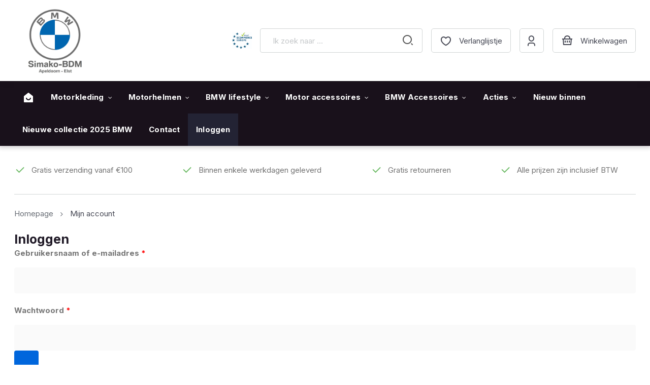

--- FILE ---
content_type: text/html; charset=UTF-8
request_url: https://simakobdmshop.nl/mijn-account/
body_size: 34270
content:
<!DOCTYPE html>
<html id="thz-site-html" lang="nl-NL" prefix="og: https://ogp.me/ns#" class="thz-site-html header_stacked thz-header-mode-stacked thz-horizontal-header thz-chrome thz-chrome-131-0-0-0 thz-chrome-desktop">
<head>
<meta charset="UTF-8">
<meta name="viewport" content="width=device-width, initial-scale=1">
<link rel="profile" href="http://gmpg.org/xfn/11">
<link rel="pingback" href="https://simakobdmshop.nl/xmlrpc.php">
				<script>document.documentElement.className = document.documentElement.className + ' yes-js js_active js'</script>
			
<!-- Search Engine Optimization door Rank Math - https://rankmath.com/ -->
<title>Mijn account - Simako BDM</title>
<meta name="robots" content="noindex, follow"/>
<meta property="og:locale" content="nl_NL" />
<meta property="og:type" content="article" />
<meta property="og:title" content="Mijn account - Simako BDM" />
<meta property="og:url" content="https://simakobdmshop.nl/mijn-account/" />
<meta property="og:site_name" content="Simako BDM" />
<meta property="article:publisher" content="https://www.facebook.com/SimakoBDM" />
<meta property="og:updated_time" content="2020-12-04T14:43:36+01:00" />
<meta property="article:published_time" content="2020-12-01T11:13:55+01:00" />
<meta property="article:modified_time" content="2020-12-04T14:43:36+01:00" />
<meta name="twitter:card" content="summary_large_image" />
<meta name="twitter:title" content="Mijn account - Simako BDM" />
<meta name="twitter:label1" content="Tijd om te lezen" />
<meta name="twitter:data1" content="Minder dan een minuut" />
<script type="application/ld+json" class="rank-math-schema">{"@context":"https://schema.org","@graph":[{"@type":"Place","@id":"https://simakobdmshop.nl/#place","address":{"@type":"PostalAddress","streetAddress":"Stadhoudersmolenweg 99","addressLocality":"Apeldoorn","postalCode":"7317 BP","addressCountry":"The Netherlands"}},{"@type":["MotorcycleDealer","Organization"],"@id":"https://simakobdmshop.nl/#organization","name":"Simako BDM","url":"https://simakobdmshop.nl","sameAs":["https://www.facebook.com/SimakoBDM"],"email":"webshop@simako-bdm.nl","address":{"@type":"PostalAddress","streetAddress":"Stadhoudersmolenweg 99","addressLocality":"Apeldoorn","postalCode":"7317 BP","addressCountry":"The Netherlands"},"logo":{"@type":"ImageObject","@id":"https://simakobdmshop.nl/#logo","url":"https://simakobdmshop.nl/wp-content/uploads/2021/07/Logo-Simako-BDM.jpg","contentUrl":"https://simakobdmshop.nl/wp-content/uploads/2021/07/Logo-Simako-BDM.jpg","caption":"Simako BDM","inLanguage":"nl-NL","width":"1598","height":"1599"},"openingHours":["Monday,Tuesday,Wednesday,Thursday,Friday,Saturday,Sunday 09:00-17:00"],"location":{"@id":"https://simakobdmshop.nl/#place"},"image":{"@id":"https://simakobdmshop.nl/#logo"},"telephone":"+31-553668591"},{"@type":"WebSite","@id":"https://simakobdmshop.nl/#website","url":"https://simakobdmshop.nl","name":"Simako BDM","publisher":{"@id":"https://simakobdmshop.nl/#organization"},"inLanguage":"nl-NL"},{"@type":"BreadcrumbList","@id":"https://simakobdmshop.nl/mijn-account/#breadcrumb","itemListElement":[{"@type":"ListItem","position":"1","item":{"@id":"https://simakobdmshop.nl","name":"Home"}},{"@type":"ListItem","position":"2","item":{"@id":"https://simakobdmshop.nl/mijn-account/","name":"Mijn account"}}]},{"@type":"WebPage","@id":"https://simakobdmshop.nl/mijn-account/#webpage","url":"https://simakobdmshop.nl/mijn-account/","name":"Mijn account - Simako BDM","datePublished":"2020-12-01T11:13:55+01:00","dateModified":"2020-12-04T14:43:36+01:00","isPartOf":{"@id":"https://simakobdmshop.nl/#website"},"inLanguage":"nl-NL","breadcrumb":{"@id":"https://simakobdmshop.nl/mijn-account/#breadcrumb"}},{"@type":"Person","@id":"https://simakobdmshop.nl/mijn-account/#author","name":"best4u","image":{"@type":"ImageObject","@id":"//www.gravatar.com/avatar/1101f195551815ddc1d9eb49ca7c30ff?s=96&#038;r=g&#038;d=mm","url":"//www.gravatar.com/avatar/1101f195551815ddc1d9eb49ca7c30ff?s=96&#038;r=g&#038;d=mm","caption":"best4u","inLanguage":"nl-NL"},"worksFor":{"@id":"https://simakobdmshop.nl/#organization"}},{"@type":"Article","headline":"Mijn account - Simako BDM","datePublished":"2020-12-01T11:13:55+01:00","dateModified":"2020-12-04T14:43:36+01:00","author":{"@id":"https://simakobdmshop.nl/mijn-account/#author","name":"best4u"},"publisher":{"@id":"https://simakobdmshop.nl/#organization"},"name":"Mijn account - Simako BDM","@id":"https://simakobdmshop.nl/mijn-account/#richSnippet","isPartOf":{"@id":"https://simakobdmshop.nl/mijn-account/#webpage"},"inLanguage":"nl-NL","mainEntityOfPage":{"@id":"https://simakobdmshop.nl/mijn-account/#webpage"}}]}</script>
<!-- /Rank Math WordPress SEO plugin -->

<link rel='dns-prefetch' href='//cdn.jsdelivr.net' />
<link rel='dns-prefetch' href='//fonts.googleapis.com' />
<link rel="alternate" type="application/rss+xml" title="Simako BDM &raquo; feed" href="https://simakobdmshop.nl/feed/" />
<link rel="alternate" type="application/rss+xml" title="Simako BDM &raquo; reacties feed" href="https://simakobdmshop.nl/comments/feed/" />
<link rel="alternate" title="oEmbed (JSON)" type="application/json+oembed" href="https://simakobdmshop.nl/wp-json/oembed/1.0/embed?url=https%3A%2F%2Fsimakobdmshop.nl%2Fmijn-account%2F" />
<link rel="alternate" title="oEmbed (XML)" type="text/xml+oembed" href="https://simakobdmshop.nl/wp-json/oembed/1.0/embed?url=https%3A%2F%2Fsimakobdmshop.nl%2Fmijn-account%2F&#038;format=xml" />
<style id='wp-img-auto-sizes-contain-inline-css' type='text/css'>
img:is([sizes=auto i],[sizes^="auto," i]){contain-intrinsic-size:3000px 1500px}
/*# sourceURL=wp-img-auto-sizes-contain-inline-css */
</style>
<link rel='stylesheet' id='font-awesome-css' href='https://simakobdmshop.nl/wp-content/plugins/woocommerce-ajax-filters/berocket/assets/css/font-awesome.min.css?ver=6.9' type='text/css' media='all' />
<style id='font-awesome-inline-css' type='text/css'>
[data-font="FontAwesome"]:before {font-family: 'FontAwesome' !important;content: attr(data-icon) !important;speak: none !important;font-weight: normal !important;font-variant: normal !important;text-transform: none !important;line-height: 1 !important;font-style: normal !important;-webkit-font-smoothing: antialiased !important;-moz-osx-font-smoothing: grayscale !important;}
/*# sourceURL=font-awesome-inline-css */
</style>
<link rel='stylesheet' id='berocket_aapf_widget-style-css' href='https://simakobdmshop.nl/wp-content/plugins/woocommerce-ajax-filters/assets/frontend/css/fullmain.min.css?ver=3.1.9.5' type='text/css' media='all' />
<style id='classic-theme-styles-inline-css' type='text/css'>
/*! This file is auto-generated */
.wp-block-button__link{color:#fff;background-color:#32373c;border-radius:9999px;box-shadow:none;text-decoration:none;padding:calc(.667em + 2px) calc(1.333em + 2px);font-size:1.125em}.wp-block-file__button{background:#32373c;color:#fff;text-decoration:none}
/*# sourceURL=/wp-includes/css/classic-themes.min.css */
</style>
<link rel='stylesheet' id='save-cart-later-css' href='https://simakobdmshop.nl/wp-content/plugins/save-cart-later/public/css/save-cart-later-public.css?ver=1.0.0' type='text/css' media='all' />
<link rel='stylesheet' id='page-list-style-css' href='https://simakobdmshop.nl/wp-content/plugins/sitemap/css/page-list.css?ver=4.4' type='text/css' media='all' />
<link rel='stylesheet' id='advanced-flat-rate-shipping-for-woocommerce-css' href='https://simakobdmshop.nl/wp-content/plugins/woo-extra-flat-rate/public/css/advanced-flat-rate-shipping-for-woocommerce-public.css?ver=v4.4.3' type='text/css' media='all' />
<link rel='stylesheet' id='font-awesome-min-css' href='https://simakobdmshop.nl/wp-content/plugins/woo-extra-flat-rate/public/css/font-awesome.min.css?ver=v4.4.3' type='text/css' media='all' />
<link rel='stylesheet' id='select2-css' href='https://simakobdmshop.nl/wp-content/plugins/woocommerce-ajax-filters/assets/frontend/css/select2.min.css?ver=6.9' type='text/css' media='all' />
<style id='woocommerce-inline-inline-css' type='text/css'>
.woocommerce form .form-row .required { visibility: visible; }
/*# sourceURL=woocommerce-inline-inline-css */
</style>
<link rel='stylesheet' id='aws-style-css' href='https://simakobdmshop.nl/wp-content/plugins/advanced-woo-search-pro/assets/css/common.css?ver=1.39' type='text/css' media='all' />
<link rel='stylesheet' id='sendcloud-checkout-css-css' href='https://simakobdmshop.nl/wp-content/plugins/sendcloud-shipping/resources/css/sendcloud-checkout.css?ver=2.4.5' type='text/css' media='all' />
<link rel='stylesheet' id='jquery-selectBox-css' href='https://simakobdmshop.nl/wp-content/plugins/yith-woocommerce-wishlist/assets/css/jquery.selectBox.css?ver=1.2.0' type='text/css' media='all' />
<link rel='stylesheet' id='woocommerce_prettyPhoto_css-css' href='//simakobdmshop.nl/wp-content/plugins/woocommerce/assets/css/prettyPhoto.css?ver=3.1.6' type='text/css' media='all' />
<link rel='stylesheet' id='yith-wcwl-main-css' href='https://simakobdmshop.nl/wp-content/plugins/yith-woocommerce-wishlist/assets/css/style.css?ver=4.11.0' type='text/css' media='all' />
<style id='yith-wcwl-main-inline-css' type='text/css'>
 :root { --color-add-to-wishlist-background: #333333; --color-add-to-wishlist-text: #FFFFFF; --color-add-to-wishlist-border: #333333; --color-add-to-wishlist-background-hover: #333333; --color-add-to-wishlist-text-hover: #FFFFFF; --color-add-to-wishlist-border-hover: #333333; --rounded-corners-radius: 16px; --color-add-to-cart-background: #333333; --color-add-to-cart-text: #FFFFFF; --color-add-to-cart-border: #333333; --color-add-to-cart-background-hover: #4F4F4F; --color-add-to-cart-text-hover: #FFFFFF; --color-add-to-cart-border-hover: #4F4F4F; --add-to-cart-rounded-corners-radius: 16px; --color-button-style-1-background: #333333; --color-button-style-1-text: #FFFFFF; --color-button-style-1-border: #333333; --color-button-style-1-background-hover: #4F4F4F; --color-button-style-1-text-hover: #FFFFFF; --color-button-style-1-border-hover: #4F4F4F; --color-button-style-2-background: #333333; --color-button-style-2-text: #FFFFFF; --color-button-style-2-border: #333333; --color-button-style-2-background-hover: #4F4F4F; --color-button-style-2-text-hover: #FFFFFF; --color-button-style-2-border-hover: #4F4F4F; --color-wishlist-table-background: #FFFFFF; --color-wishlist-table-text: #6d6c6c; --color-wishlist-table-border: #FFFFFF; --color-headers-background: #F4F4F4; --color-share-button-color: #FFFFFF; --color-share-button-color-hover: #FFFFFF; --color-fb-button-background: #39599E; --color-fb-button-background-hover: #595A5A; --color-tw-button-background: #45AFE2; --color-tw-button-background-hover: #595A5A; --color-pr-button-background: #AB2E31; --color-pr-button-background-hover: #595A5A; --color-em-button-background: #FBB102; --color-em-button-background-hover: #595A5A; --color-wa-button-background: #00A901; --color-wa-button-background-hover: #595A5A; --feedback-duration: 3s } 
 :root { --color-add-to-wishlist-background: #333333; --color-add-to-wishlist-text: #FFFFFF; --color-add-to-wishlist-border: #333333; --color-add-to-wishlist-background-hover: #333333; --color-add-to-wishlist-text-hover: #FFFFFF; --color-add-to-wishlist-border-hover: #333333; --rounded-corners-radius: 16px; --color-add-to-cart-background: #333333; --color-add-to-cart-text: #FFFFFF; --color-add-to-cart-border: #333333; --color-add-to-cart-background-hover: #4F4F4F; --color-add-to-cart-text-hover: #FFFFFF; --color-add-to-cart-border-hover: #4F4F4F; --add-to-cart-rounded-corners-radius: 16px; --color-button-style-1-background: #333333; --color-button-style-1-text: #FFFFFF; --color-button-style-1-border: #333333; --color-button-style-1-background-hover: #4F4F4F; --color-button-style-1-text-hover: #FFFFFF; --color-button-style-1-border-hover: #4F4F4F; --color-button-style-2-background: #333333; --color-button-style-2-text: #FFFFFF; --color-button-style-2-border: #333333; --color-button-style-2-background-hover: #4F4F4F; --color-button-style-2-text-hover: #FFFFFF; --color-button-style-2-border-hover: #4F4F4F; --color-wishlist-table-background: #FFFFFF; --color-wishlist-table-text: #6d6c6c; --color-wishlist-table-border: #FFFFFF; --color-headers-background: #F4F4F4; --color-share-button-color: #FFFFFF; --color-share-button-color-hover: #FFFFFF; --color-fb-button-background: #39599E; --color-fb-button-background-hover: #595A5A; --color-tw-button-background: #45AFE2; --color-tw-button-background-hover: #595A5A; --color-pr-button-background: #AB2E31; --color-pr-button-background-hover: #595A5A; --color-em-button-background: #FBB102; --color-em-button-background-hover: #595A5A; --color-wa-button-background: #00A901; --color-wa-button-background-hover: #595A5A; --feedback-duration: 3s } 
/*# sourceURL=yith-wcwl-main-inline-css */
</style>
<link rel='stylesheet' id='swiper-carousel-css' href='https://simakobdmshop.nl/wp-content/themes/creatus-child/libraries/swiper/swiper-bundle.min.css?ver=6.9' type='text/css' media='all' />
<link rel='stylesheet' id='icomoon-icons-css' href='https://simakobdmshop.nl/wp-content/themes/creatus-child/assets/icons/style.css?ver=6.9' type='text/css' media='all' />
<link rel='stylesheet' id='creatus-bbpress-css' href='https://simakobdmshop.nl/wp-content/themes/creatus/assets/css/bbpress.css?ver=1.5.11' type='text/css' media='all' />
<link rel='stylesheet' id='creatus-woocommerce-css' href='https://simakobdmshop.nl/wp-content/themes/creatus/assets/css/woocommerce.css?ver=1.5.11' type='text/css' media='all' />
<link rel='stylesheet' id='jpcrm-woo-sync-my-account-css' href='https://simakobdmshop.nl/wp-content/plugins/zero-bs-crm/modules/woo-sync/css/jpcrm-woo-sync-my-account.min.css?ver=6.7.0' type='text/css' media='all' />
<link rel='stylesheet' id='jpcrm-woo-sync-fa-css' href='https://simakobdmshop.nl/wp-content/plugins/zero-bs-crm/build/lib/font-awesome/css/font-awesome.min.css?ver=6.7.0' type='text/css' media='all' />
<link rel='stylesheet' id='thz-icons-css' href='https://simakobdmshop.nl/wp-content/themes/creatus/assets/fonts/thz-icons-pack/style.css?ver=1.5.11' type='text/css' media='all' />
<link rel='stylesheet' id='creatus-theme-css' href='https://simakobdmshop.nl/wp-content/themes/creatus/assets/css/thz-theme.css?ver=1.5.11' type='text/css' media='all' />
<link rel='stylesheet' id='creatus-menus-css' href='https://simakobdmshop.nl/wp-content/themes/creatus/assets/css/thz-menus.css?ver=1.5.11' type='text/css' media='all' />
<link rel='stylesheet' id='creatus-shortcodes-css' href='https://simakobdmshop.nl/wp-content/themes/creatus/assets/css/thz-shortcodes.css?ver=1.5.11' type='text/css' media='all' />
<link rel='stylesheet' id='creatus-layout-css' href='https://simakobdmshop.nl/wp-content/themes/creatus/assets/css/thz-layout.css?ver=1.5.11' type='text/css' media='all' />
<link rel='stylesheet' id='creatus-units-css' href='https://simakobdmshop.nl/wp-content/themes/creatus/assets/css/thz-units.css?ver=1.5.11' type='text/css' media='all' />
<link rel='stylesheet' id='creatus-utility-css' href='https://simakobdmshop.nl/wp-content/themes/creatus/assets/css/thz-utility.css?ver=1.5.11' type='text/css' media='all' />
<link rel='stylesheet' id='creatus-buttons-css' href='https://simakobdmshop.nl/wp-content/themes/creatus/assets/css/thz-buttons.css?ver=1.5.11' type='text/css' media='all' />
<link rel='stylesheet' id='creatus-animate-css' href='https://simakobdmshop.nl/wp-content/themes/creatus/assets/css/thz-animate.css?ver=1.5.11' type='text/css' media='all' />
<link rel='stylesheet' id='creatus-hovers-css' href='https://simakobdmshop.nl/wp-content/themes/creatus/assets/css/thz-hovers.css?ver=1.5.11' type='text/css' media='all' />
<link rel='stylesheet' id='creatus-magnific-css' href='https://simakobdmshop.nl/wp-content/themes/creatus/assets/css/thz-magnific.css?ver=1.5.11' type='text/css' media='all' />
<style id='creatus-print-inline-css' type='text/css'>
body{font-family:'Inter',sans-serif;font-size:15px;font-weight:normal;line-height:1.8;color:#757575;background-color:#ffffff}.thz-wrapper{background-color:#ffffff}.thz-main{background-color:#ffffff}.thz-container,.thz-sliders-container{padding-left:30px;padding-right:30px}.holders{margin-left:-24px;margin-right:0px}.thz-block-spacer{padding:0px 0px 64px 24px}.thz-container .thz-row{margin-left:-24px;margin-right:0px}* + .thz-row{margin-top:24px}.thz-column{padding-left:24px;padding-right:0px}* + .thz-shc{margin-top:24px}@media screen and (max-width:979px){.thz-column .thz-column + .thz-column,.thz-column + .thz-column + .thz-column{margin-top:24px}}@media screen and (max-width:767px){.thz-column + .thz-column{margin-top:24px}}.thz-page-builder-content .thz-section{padding-top:60px;padding-bottom:60px}.thz-column .widget + .widget{margin-top:24px}.thz-site-width,.thz-wrapper.thz-site-width .thz-reveal-footer{max-width:1295px}.thz-hover-mask{background:none}a,.thz-btn-none{color:#0066dc}a:focus,a:hover,.thz-btn-none:hover,.thz-btn-hover .thz-btn-none{color:#201a27}h1,h2,h3,h4,h5,h6{font-family:'Inter',sans-serif;font-weight:700}h1{font-size:28px;line-height:1.1;color:#201a27}h2{font-size:25px;line-height:1.1;color:#201a27}h3{font-size:22px;line-height:1.1;color:#201a27}h4{font-size:18px;line-height:1.1;color:#201a27}h5{font-size:16px;line-height:1.1;color:#201a27;}h6{font-size:14px;line-height:1.1;color:#201a27}* + h1,* + h2,* + h3,* + h4,* + h5,* + h6,* + p,* + ul,* + ol,* + dl,* + fieldset,* + address,* + blockquote,* + .thz-content-85,* + .thz-content-75,* + .thz-content-50,* + .thz-content-40,* + .thz-stretch-content,* + pre,* + figure,* + form,* + table,.wp-caption,.gallery-caption,[class*='thz-text-column-']{margin-top:30px}h1 + *,h2 + *,h3 + *,h4 + *,h5 + *,h6 + *{margin-top:15px}[class*='thz-text-column-']{column-gap:30px}::selection{background:#0066dc;color:#ffffff}::-moz-selection{background:#0066dc;color:#ffffff}.thz-bold-primary,.thz-primary-color,.thz-bold-primary a,.thz-primary-color a{color:#0066dc!important}.mejs-controls .mejs-time-rail .mejs-time-current{background:#0066dc}.thz-highlight{background:#0066dc!important;color:#ffffff!important}.thz-underline-primary,blockquote,blockquote.quote-right,blockquote.quote-centered p:first-of-type:after{border-color:#0066dc!important}.thz-dropcap.box:first-letter,.thz-dropcap.rounded:first-letter,.thz-dropcap.circle:first-letter{background:#0066dc!important;color:#ffffff!important}.thz-dropcap.outline:first-letter{border-color:#0066dc;color:#0066dc!important;background:none!important}.thz-button.thz-btn-theme,.thz-button.thz-btn-theme:focus{background-color:#0066dc;border-color:#005ac3;color:#ffffff}.thz-btn-outline .thz-button.thz-btn-theme{color:#005ac3}.thz-button.thz-btn-theme:hover,.thz-btn-hover .thz-button.thz-btn-theme{background-color:#005ac3;border-color:#005ac3;color:#ffffff}#contentblock{width:100%}#leftblock{width:0%}#header_holder{box-shadow:0px 0px 18px 0px rgba(0,0,0,0.05);background-color:#ffffff}.thz-layout-boxed .header_holder{max-width:1295px}.thz-logo-holder{width:160px}.thz-logo{width:160px;min-height:20px;margin:0px auto 0px auto}.thz-logo-in a{height:20px}.thz-mobile-menu-holder #logomobileholder{width:140px}.thz-mobile-menu-holder #logomobile{width:140px;min-height:20px}.thz-mobile-menu-holder #logomobile-in a{height:20px}.thz-menu li a.itemlink{color:#ffffff}.thz-menu a.itemlink{background-color:rgba(255,255,255,0)}.thz-menu ul li a.itemlink{color:#201a27}.thz-menu ul a.itemlink{background-color:#ffffff}.thz-menu li a.itemlink:hover,.thz-menu li:hover > .child a{background-color:#232334}.thz-menu ul li a.itemlink:hover,.thz-menu ul li:hover > .child a{color:#201a27}.thz-menu ul li a.itemlink:hover,.thz-menu ul li:hover > .child a{background-color:#fafafa}.thz-menu a.itemlink.activepath{background-color:#232334}.thz-menu ul a.itemlink.activepath{color:#201a27}.thz-menu ul a.itemlink.activepath{background-color:#f9f9f9}ul.thz-menu li a.itemlink,.thz-menu li div.itemlink,.thz-custom-menu-button{padding:0px 16px 0px 16px;height:64px;line-height:64px}ul.thz-menu ul li a.itemlink{line-height:40px;border:none;height:auto}ul.thz-menu ul.sub-menu a.itemlink{padding:0px 15px 0px 15px}ul.thz-menu ul.sub-menu .linkholder > a:not(.citem){border-radius:4px}ul.thz-menu ul span.child i.childicon{right:15px}ul.thz-menu div.ulholder ul.sub-menu{width:250px}ul.thz-menu ul.sub-menu.level1{margin-top:10px}ul.thz-menu ul.sub-menu ul.sub-menu,ul.thz-menu div.ulholder.ulgroup > ul > li > div.ulholder > ul.sub-menu{margin-left:10px}ul.thz-menu ul > li > div.ulholder.notulgroup > ul{margin-top:-0px;margin-left:25px}ul.thz-menu li.flip div.ulholder > ul{margin-left:0px;margin-right:25px}ul.thz-menu ul.sub-menu,.thz-menu li.holdsgroup ul ul{padding:15px 15px 15px 15px;box-shadow:0px 8px 28px 0px rgba(0,0,0,0.08);background-color:#ffffff}#mainmenu_holder{box-shadow:0px 4px 8px 0px rgba(25,17,27,0.18);background-color:#19111b}ul.thz-menu ul.sub-menu li a.items-separator{padding:0px 15px 7.5px 15px;margin:15px 0px 0px 0px;font-family:'Creatus',sans-serif;font-size:12px;font-weight:500;letter-spacing:0.3px;text-transform:uppercase}ul.thz-mega-menu li.menu-item.mega-menu-col{padding:30px 30px 30px 30px}ul.thz-mega-menu li.menu-item.mega-menu-col{border-right-width:1px;border-right-style:solid;border-right-color:#f4f5f5}ul.thz-menu ul.sub-menu li a.holdsgroupTitle{padding:0px 15px 7.5px 15px;font-family:'Creatus',sans-serif;font-size:12px;font-weight:500;letter-spacing:0.3px;text-transform:uppercase}#mainmenu_holder ul.thz-menu > li.menu-item > .linkholder{font-family:'Inter',sans-serif;font-size:15px;font-weight:700;letter-spacing:0.13px}#mainmenu_holder ul.thz-menu ul li.menu-item .linkholder{font-size:14px}.thz-menu-woo-cart .thz-woo-cart-badge{background:#f4f5f5;color:#201a27}.thz-mobile-menu-holder{padding:0px 0px 16px 0px;background-color:#ffffff}ul.thz-mobile-menu li a{color:#464854;background:#ffffff;border-color:#f4f5f5}ul.thz-mobile-menu li a:hover{color:#0066dc;background:#fafafa;border-color:#f4f5f5}ul.thz-mobile-menu li.active a{color:#0066dc;background:#fcfcfc;border-color:#f4f5f5}.thz-menu-addon i{font-size:24px}aside .thz-sidebars .widget{margin:0px 0px 60px 0px}aside .thz-sidebars .widget-title{padding:0px 0px 30px 0px;margin:0px 0px 0px 0px;font-size:14px;font-weight:600;text-transform:uppercase}aside .thz-sidebars .widget_tag_cloud .tagcloud a{padding:5px 5px 5px 5px;margin:0px 5px 5px 0px;border-width:1px;border-style:solid;border-color:#f4f5f5;border-radius:4px;font-size:10px;font-weight:600;text-transform:uppercase}.thz-pagination-nav{margin:22px auto 22px auto}.thz-pagination a,.thz-pagination span{border-width:1px;border-style:solid;border-color:#d1d5d5;width:38px;height:38px;border-radius:3px;line-height:17px;font-size:15px;font-weight:normal}.thz-pagination .inactive,.thz-pagination.no-spacing .thz-pagination-dots{background:transparent;border-color:#d1d5d5;color:#201a27;box-shadow:none}.thz-pagination .thz-pagination-disabled{color:#ccc}.thz-pagination .thz-pagination-current{background:transparent;color:#0066dc;box-shadow:none}.thz-pagination a:hover{background:transparent;border-color:#d1d5d5;color:#0066dc;box-shadow:none}.thz-woo-cat-title{padding:30px 0px 30px 0px}.thz-woo-item-media{padding:16px 16px 16px 16px;margin:0px 0px 0px 0px;border-width:1px 1px 0 1px;border-style:solid;border-color:#d1d5d5 #d1d5d5 transparent #d1d5d5;border-radius:20px 20px 0px 0px;background-color:#ffffff}.thz-woo-item-info{padding:32px 32px 32px 32px;border-width:0 1px 1px 1px;border-style:solid;border-color:transparent #d1d5d5 #d1d5d5 #d1d5d5;border-radius:0px 0px 20px 20px;background-color:#ffffff}.product .thz-woo-item-title{margin:0px 0px 16px 0px}.product .thz-woo-item-title a{font-size:18px;font-weight:bold;line-height:1.3;letter-spacing:-0.26px;color:#201a27}.product .thz-woo-item-price{margin:10px 0px 0px 0px;font-size:18px;font-weight:bold;line-height:1;letter-spacing:-0.26px;color:#0066dc}.product .thz-woo-item-price del{color:#686d75}.product .thz-woo-item-rating .star-rating:before,.product .thz-woo-item-rating .star-rating span:before{color:#ffffff}.product .thz-woo-item-badge{padding:10px 15px;margin:0px 0 0 0px;border-radius:5px;font-size:13px;font-weight:600}.product .thz-woo-item-on-sale{background:#fe6a50;color:#ffffff}.product .thz-woo-item-out-of-stock{background:#ff4542;color:#ffffff}.product .thz-item-adding-icon{color:#ffffff}.product .thz-item-in-cart-icon{color:#ffffff}.thz-woo-item-rel-holder .thz-slick-initiating .thz-slick-slide{width:calc(25% + 6px);padding-right:24px}.price_slider_wrapper .ui-widget-content{background:#cccccc}.price_slider.ui-slider .ui-slider-range{background:#0066dc}.price_slider.ui-slider .ui-slider-handle{background:#ffffff;border-color:#cccccc}#bbpress-forums li.bbp-header ul > li,#bbpress-forums .bbp-reply-header,#bbpress-forums .bbp-replies > li.bbp-header,#bbpress-forums .bbp-search-results > li.bbp-header,#bbpress-forums .bbp-topic-header,dl.bbp-dl-stats dt{background-color:#fafafa}#bbpress-forums li.bbp-header ul > li,#bbpress-forums li.bbp-body ul.forum > li,#bbpress-forums li.bbp-body ul.topic > li,#bbpress-forums .bbp-forums,#bbpress-forums .bbp-topics,#bbpress-forums .bbp-reply-header,#bbpress-forums .bbp-body .type-topic,#bbpress-forums .bbp-body .type-reply,#bbpress-forums .bbp-replies > li.bbp-header,#bbpress-forums .bbp-search-results > li.bbp-header,#bbpress-forums .bbp-topic-header,dl.bbp-dl-stats,dl.bbp-dl-stats dt,dl.bbp-dl-stats dd,dl.bbp-dl-stats dt{border-color:#f4f5f5}#bbpress-forums .forum-titles{color:#201a27}input[type="text"],input[type="number"],input[type="search"],input[type="password"],input[type="email"],input[type="tel"],input[type="url"],input[type="datetime"],input[type="date"],input[type="datetime-local"],input[type="month"],input[type="week"],input[type="time"],select,textarea,.select2-container .select2-choice,#bbp_topic_content,#bbp_reply_content,.thz-site-html .select2-drop-active,.thz-site-html .select2-selection--single,.thz-site-html .woocommerce-page input.select2-search__field,.thz-site-html .select2-dropdown,fieldset{padding:16px 16px 16px 16px;border-width:1px;border-style:solid;border-color:#fafafa;border-radius:4px;background-color:#fafafa;font-family:'Inter',sans-serif;font-weight:normal;line-height:1.15}input[type="text"]:hover,input[type="number"]:hover,input[type="search"]:hover,input[type="password"]:hover,input[type="email"]:hover,input[type="tel"]:hover,input[type="url"]:hover,input[type="datetime"]:hover,input[type="date"]:hover,input[type="datetime-local"]:hover,input[type="month"]:hover,input[type="week"]:hover,input[type="time"]:hover,select:hover,textarea:hover,.select2-container .select2-choice:hover,#bbp_topic_content:hover,#bbp_reply_content:hover,.thz-site-html .select2-drop-active:hover,.thz-site-html .select2-selection--single:hover,.thz-site-html .woocommerce-page input.select2-search__field:hover,.thz-site-html .select2-dropdown:hover,fieldset:hover{background:#ffffff;color:#201a27;border-color:#f4f5f5}input[type="text"]:focus,input[type="number"]:focus,input[type="search"]:focus,input[type="password"]:focus,input[type="email"]:focus,input[type="tel"]:focus,input[type="url"]:focus,input[type="datetime"]:focus,input[type="date"]:focus,input[type="datetime-local"]:focus,input[type="month"]:focus,input[type="week"]:focus,input[type="time"]:focus,select:focus,textarea:focus,.select2-container .select2-choice:focus,#bbp_topic_content:focus,#bbp_reply_content:focus,.thz-site-html .select2-drop-active:focus,.thz-site-html .select2-selection--single:focus,.thz-site-html .woocommerce-page input.select2-search__field:focus,.thz-site-html .select2-dropdown:focus,fieldset:focus{background:#ffffff;color:#201a27;border-color:#f4f5f5}fieldset{border-width:1px;border-style:solid;border-color:#f4f5f5;background-color:#ffffff}fieldset:hover{background:#ffffff;color:#201a27;border-color:#f4f5f5}fieldset:focus{background:#ffffff;color:#201a27;border-color:#f4f5f5}input[type="button"],input[type="submit"],input[type="reset"],input[type="file"],form button,.button,.single_add_to_cart_button{padding:16px 24px 16px 24px;border-width:0px;border-style:solid;border-color:#0066dc;border-radius:4px;background-color:#0066dc;color:#ffffff;font-family:'Inter',sans-serif;font-size:15px;font-weight:700;letter-spacing:0.13px}input[type="button"]:hover,input[type="submit"]:hover,input[type="reset"]:hover,input[type="file"]:hover,form button:hover,.button:hover,.single_add_to_cart_button:hover{background:#0653b6;color:#ffffff;border-color:#005ac3}input[type="button"]:focus,input[type="submit"]:focus,input[type="reset"]:focus,input[type="file"]:focus,form button:focus,.button:focus,.single_add_to_cart_button:focus{background:#0653b6;color:#ffffff;border-color:#005ac3}.thz-button-default .thz-button{border-width:1px;border-style:solid;border-color:#0066dc;background-color:#0066dc;color:#ffffff;font-size:14px;line-height:1.4;letter-spacing:0.5px}.thz-button-default .thz-button:hover{background:#005ac3;color:#ffffff;border-color:#005ac3}.thz-button-default .thz-button:focus{background:#005ac3;color:#ffffff;border-color:#005ac3}a#cn-accept-cookie.cn-button,a#cn-refuse-cookie.cn-button{border-width:1px;border-style:solid;border-color:#0066dc;background-color:#0066dc;color:#ffffff;font-size:13px;font-weight:normal}a#cn-accept-cookie.cn-button:hover,a#cn-refuse-cookie.cn-button:hover{background:#005ac3;color:#ffffff;border-color:#005ac3}a#cn-accept-cookie.cn-button:focus,a#cn-refuse-cookie.cn-button:focus{background:#005ac3;color:#ffffff;border-color:#005ac3}a#cn-more-info.cn-button{border-width:2px;border-style:solid;border-color:#0066dc;background-color:rgba(255,255,255,0);color:#ffffff;font-size:13px;font-weight:normal}a#cn-more-info.cn-button:hover{background:#005ac3;color:#ffffff;border-color:#005ac3}a#cn-more-info.cn-button:focus{background:#005ac3;color:#ffffff;border-color:#005ac3}#thz-custom-menu-button-125 .thz-custom-btn-88983 .thz-button{color:#ffffff}#thz-custom-menu-button-125 .thz-custom-btn-88983 .thz-button:hover,#thz-custom-menu-button-125 .thz-custom-btn-88983.thz-btn-hover .thz-button{color:#ffffff;border-color:#005ac3}#thz-custom-menu-button-125 .thz-custom-btn-88983 i{color:#ffffff}#thz-custom-menu-button-125 .thz-custom-btn-88983:hover i,#thz-custom-menu-button-125 .thz-custom-btn-88983.thz-btn-hover i{color:}.thz-sh-a1018875:not(#♥) .thz-heading-holder{max-width:100%;float:left}.thz-sh-a1018875:not(#♥) .thz-heading-title,.thz-sh-a1018875:not(#♥) .thz-heading-title *{color:#ffffff}#thz-text-block-0ee2187d.thz-text-block.thz-shc{color:#ffffff}#thz-text-block-0ee2187d.thz-text-block.thz-shc a{color:#ffffff}#thz-text-block-0ee2187d.thz-text-block.thz-shc a:hover{color:#0066dc}#thz-section-holder-s69965fa5 > section{padding:0px 0px 0px 0px;border-width:0px;border-style:solid;border-color:#d1d5d5}#thz-column-c314cbfd0 > * > .thz-column-in{padding:24px 0px 24px 0px;border-width:0 0 1px 0;border-style:solid;border-color:transparent transparent #d1d5d5 transparent}#thz-section-holder-s75097218 > section{padding:24px 0px 24px 0px}#thz-breadcrumbs-3acd466e .thz-breadcrumbs-links{font-size:15px;color:#464854}#thz-breadcrumbs-3acd466e .thz-breadcrumbs-links a{color:#686d75}#thz-breadcrumbs-3acd466e .thz-breadcrumbs-links a:hover{color:#0066dc}#thz-breadcrumbs-3acd466e .thz-breadcrumbs-separator{color:#686d75}#thz-section-holder-sb1e6b1cb > section{padding:64px 0px 64px 0px;border-radius:20px 20px 0px 0px;background-color:#201a27}.thz-sh-cc4d548a:not(#♥) .thz-heading-title{padding:0px 0px 0px 0px}.thz-sh-cc4d548a:not(#♥) .thz-heading-holder{max-width:100%;float:left}.thz-sh-cc4d548a:not(#♥) .thz-heading-title,.thz-sh-cc4d548a:not(#♥) .thz-heading-title *{font-size:16px;line-height:32px;color:#ffffff}.thz-shortcode-list-fa441b37:not(#♥).thz-icons-list.thz-shc{margin:11px 0px 0px 0px}.thz-shortcode-list-fa441b37:not(#♥) li{padding:4px 0px 4px 0px;font-size:15px;line-height:24px;color:#ffffff}.thz-shortcode-list-fa441b37:not(#♥) li a{color:#ffffff}.thz-shortcode-list-fa441b37:not(#♥) li i{color:#ffffff;font-size:20px;top:3px;margin-right:18px}.thz-sh-3b456584:not(#♥) .thz-heading-title{padding:0px 0px 0px 0px}.thz-sh-3b456584:not(#♥) .thz-heading-holder{max-width:100%;float:left}.thz-sh-3b456584:not(#♥) .thz-heading-title,.thz-sh-3b456584:not(#♥) .thz-heading-title *{font-size:16px;line-height:32px;color:#ffffff}.thz-shortcode-list-f6f73272:not(#♥).thz-icons-list.thz-shc{margin:11px 0px 0px 0px}.thz-shortcode-list-f6f73272:not(#♥) li{padding:4px 0px 4px 0px;font-size:15px;line-height:24px;color:#ffffff}.thz-shortcode-list-f6f73272:not(#♥) li a{color:#ffffff}.thz-shortcode-list-f6f73272:not(#♥) li i{color:#ffffff;font-size:20px;top:3px;margin-right:18px}.thz-sh-ddba6fe6:not(#♥) .thz-heading-title{padding:0px 0px 0px 0px}.thz-sh-ddba6fe6:not(#♥) .thz-heading-holder{max-width:100%;float:left}.thz-sh-ddba6fe6:not(#♥) .thz-heading-title,.thz-sh-ddba6fe6:not(#♥) .thz-heading-title *{font-size:16px;line-height:32px;color:#ffffff}.thz-shortcode-list-5488f6ea:not(#♥).thz-icons-list.thz-shc{margin:11px 0px 0px 0px}.thz-shortcode-list-5488f6ea:not(#♥) li{padding:4px 0px 4px 0px;font-size:15px;line-height:24px;color:#ffffff}.thz-shortcode-list-5488f6ea:not(#♥) li a{color:#ffffff}.thz-shortcode-list-5488f6ea:not(#♥) li i{color:#ffffff;font-size:20px;top:3px;margin-right:15px}.thz-sh-3cc95b84:not(#♥) .thz-heading-title{padding:0px 0px 0px 0px}.thz-sh-3cc95b84:not(#♥) .thz-heading-holder{max-width:100%;float:left}.thz-sh-3cc95b84:not(#♥) .thz-heading-title,.thz-sh-3cc95b84:not(#♥) .thz-heading-title *{font-size:16px;line-height:32px;color:#ffffff}#thz-text-block-4e89c373.thz-text-block.thz-shc{padding:0px 0px 0px 0px;margin:11px 0px 0px 0px;font-size:15px;line-height:2.3;color:#ffffff}#thz-text-block-4e89c373.thz-text-block.thz-shc a{font-size:15px;line-height:2.3;color:#ffffff}#thz-text-block-4e89c373.thz-text-block.thz-shc a:hover{color:#0066dc}#thz-socials-shortcode-83f94955 .thz-social-links a{margin:0 20px 0 0}.thz-socials-holder.thz-socials-83f94955 a{font-size:24px;width:24px;height:24px;line-height:24px}.thz-socials-holder.thz-socials-83f94955 a{color:rgba(255,255,255,0)}.thz-socials-83f94955 a.thz-social-facebook{color:#4267b2}.thz-socials-83f94955 a.thz-social-instagram{color:#833ab4}.thz-socials-83f94955 a.thz-social-linkedin{color:#0e76a8}.thz-socials-83f94955 a.thz-social-youtube{color:#ff0000}.thz-sh-eae7890d:not(#♥) .thz-heading-title{padding:0px 0px 0px 0px}.thz-sh-eae7890d:not(#♥) .thz-heading-holder{max-width:100%;float:left}.thz-sh-eae7890d:not(#♥) .thz-heading-title,.thz-sh-eae7890d:not(#♥) .thz-heading-title *{font-size:16px;line-height:32px}#thz-text-block-a2843b82.thz-text-block.thz-shc{padding:0px 0px 0px 0px;margin:11px 0px 0px 0px;font-size:15px;line-height:2.3;color:#ffffff}#thz-text-block-a2843b82.thz-text-block.thz-shc a{font-size:15px;line-height:2.3;color:#ffffff}#thz-text-block-a2843b82.thz-text-block.thz-shc a:hover{color:#0066dc}#thz-section-holder-sd71e46a3 > section{padding:20px 0px 20px 0px;background-color:#19111b}#thz-text-block-7fb3e00f.thz-text-block.thz-shc{font-size:14px;line-height:19px;color:#ffffff;text-align:center}#thz-text-block-7fb3e00f h1{text-align:center}#thz-text-block-7fb3e00f h2{text-align:center}#thz-text-block-7fb3e00f h3{text-align:center}#thz-text-block-7fb3e00f h4{text-align:center}#thz-text-block-7fb3e00f h5{text-align:center}#thz-text-block-7fb3e00f h6{text-align:center}#thz-text-block-7fb3e00f.thz-text-block.thz-shc a{font-size:14px;line-height:19px;color:#ffffff;text-align:center}#thz-text-block-7fb3e00f.thz-text-block.thz-shc a:hover{color:#0066dc}@media screen and (max-width:979px){.thz-container,.thz-sliders-container{padding-left:20px;padding-right:20px}.holders{margin-left:-60px;margin-right:0px}.thz-block-spacer{padding:0px 0px 32px 60px}.thz-container .thz-row{margin-left:-24px;margin-right:0px}* + .thz-row{margin-top:24px}.thz-column{padding-left:24px;padding-right:0px}* + .thz-shc{margin-top:24px}.thz-column .thz-column + .thz-column,.thz-column + .thz-column + .thz-column{margin-top:24px}.thz-page-builder-content .thz-section{padding-top:48px;padding-bottom:48px}.thz-column .widget + .widget{margin-top:24px}}@media screen and (max-width:767px){h1{font-size:25.2px}}#cn-notice-text{width:100%;display:block;margin-bottom:10px}#cookie-notice .cn-button{display:inline-block}@media (max-width:560px){#cn-notice-text{margin-bottom:20}#cookie-notice .cn-button{margin-bottom:5px;margin-left:0;padding:7px 12px}.cookie-notice-container{display:flex !important;flex-direction:column !important}}.woocommerce-message .button{margin:0 10px}@media (max-width:768px){.thz-post-navigation .thz-nav-link{display:table-cell!important}}@media (max-width:768px){.woocommerce-notices-wrapper .thz-col-1{padding:0 20px}.thz-row.thz-woo-details-row .thz-column{padding-left:30px !important}.woocommerce-message{display:flex;flex-direction:column-reverse;line-height:1.5em !important}.woocommerce-message:before{position:absolute;top:15px;left:20px}.woocommerce-message .button{margin:10px 0;float:none !important;display:block}.woocommerce-checkout .col-1,.woocommerce-checkout .col-2{width:100%!important}}@media (max-width:630px){.thz-woo-table-holder{overflow-x:auto}.thz-woo-table-holder table{min-width:564px}}.thz-pagination a,.thz-pagination span{display:inline !important}.single-product .thz-product-details-row .thz-woo-details-row .thz-product-meta-container{display:block !important}.thz-product-meta{display:none}.thz-product-meta:last-child{display:block}
/*# sourceURL=creatus-print-inline-css */
</style>
<link rel='stylesheet' id='creatus-child-css' href='https://simakobdmshop.nl/wp-content/themes/creatus-child/style.css?ver=1.5.11' type='text/css' media='all' />
<link rel='stylesheet' id='creatus-google-font-css' href='//fonts.googleapis.com/css?family=Inter%3Aregular%2C700%26subset%3Dcyrillic' type='text/css' media='all' />
<link rel='stylesheet' id='thz-ff-kit-css' href='https://simakobdmshop.nl/wp-content/themes/creatus/assets/fonts/thz-ff-kit/stylesheet.css?ver=1.5.11' type='text/css' media='all' />
<link rel='stylesheet' id='woo_discount_pro_style-css' href='https://simakobdmshop.nl/wp-content/plugins/woo-discount-rules-pro/Assets/Css/awdr_style.css?ver=2.6.1' type='text/css' media='all' />
<script type="text/javascript" src="https://simakobdmshop.nl/wp-includes/js/jquery/jquery.min.js?ver=3.7.1" id="jquery-core-js"></script>
<script type="text/javascript" src="https://simakobdmshop.nl/wp-includes/js/jquery/jquery-migrate.min.js?ver=3.4.1" id="jquery-migrate-js"></script>
<script type="text/javascript" src="https://simakobdmshop.nl/wp-content/plugins/woo-extra-flat-rate/public/js/advanced-flat-rate-shipping-for-woocommerce-public.js?ver=v4.4.3" id="advanced-flat-rate-shipping-for-woocommerce-js"></script>
<script type="text/javascript" src="https://simakobdmshop.nl/wp-content/plugins/woocommerce/assets/js/jquery-blockui/jquery.blockUI.min.js?ver=2.7.0-wc.10.4.3" id="wc-jquery-blockui-js" defer="defer" data-wp-strategy="defer"></script>
<script type="text/javascript" id="wc-add-to-cart-js-extra">
/* <![CDATA[ */
var wc_add_to_cart_params = {"ajax_url":"/wp-admin/admin-ajax.php","wc_ajax_url":"/?wc-ajax=%%endpoint%%","i18n_view_cart":"Bekijk winkelwagen","cart_url":"https://simakobdmshop.nl/winkelmand/","is_cart":"","cart_redirect_after_add":"yes"};
//# sourceURL=wc-add-to-cart-js-extra
/* ]]> */
</script>
<script type="text/javascript" src="https://simakobdmshop.nl/wp-content/plugins/woocommerce/assets/js/frontend/add-to-cart.min.js?ver=10.4.3" id="wc-add-to-cart-js" defer="defer" data-wp-strategy="defer"></script>
<script type="text/javascript" src="https://simakobdmshop.nl/wp-content/plugins/woocommerce/assets/js/selectWoo/selectWoo.full.min.js?ver=1.0.9-wc.10.4.3" id="selectWoo-js" defer="defer" data-wp-strategy="defer"></script>
<script type="text/javascript" src="https://simakobdmshop.nl/wp-content/plugins/woocommerce/assets/js/frontend/account-i18n.min.js?ver=10.4.3" id="wc-account-i18n-js" defer="defer" data-wp-strategy="defer"></script>
<script type="text/javascript" src="https://simakobdmshop.nl/wp-content/plugins/woocommerce/assets/js/js-cookie/js.cookie.min.js?ver=2.1.4-wc.10.4.3" id="wc-js-cookie-js" defer="defer" data-wp-strategy="defer"></script>
<script type="text/javascript" id="woocommerce-js-extra">
/* <![CDATA[ */
var woocommerce_params = {"ajax_url":"/wp-admin/admin-ajax.php","wc_ajax_url":"/?wc-ajax=%%endpoint%%","i18n_password_show":"Wachtwoord weergeven","i18n_password_hide":"Wachtwoord verbergen"};
//# sourceURL=woocommerce-js-extra
/* ]]> */
</script>
<script type="text/javascript" src="https://simakobdmshop.nl/wp-content/plugins/woocommerce/assets/js/frontend/woocommerce.min.js?ver=10.4.3" id="woocommerce-js" defer="defer" data-wp-strategy="defer"></script>
<script type="text/javascript" id="enhanced-ecommerce-google-analytics-js-extra">
/* <![CDATA[ */
var ConvAioGlobal = {"nonce":"cde9e9eac2"};
//# sourceURL=enhanced-ecommerce-google-analytics-js-extra
/* ]]> */
</script>
<script data-cfasync="false" data-no-optimize="1" data-pagespeed-no-defer type="text/javascript" src="https://simakobdmshop.nl/wp-content/plugins/enhanced-e-commerce-for-woocommerce-store/public/js/con-gtm-google-analytics.js?ver=7.2.14" id="enhanced-ecommerce-google-analytics-js"></script>
<script data-cfasync="false" data-no-optimize="1" data-pagespeed-no-defer type="text/javascript" id="enhanced-ecommerce-google-analytics-js-after">
/* <![CDATA[ */
tvc_smd={"tvc_wcv":"10.4.3","tvc_wpv":"6.9","tvc_eev":"7.2.14","tvc_sub_data":{"sub_id":"21136","cu_id":"1223","pl_id":"1","ga_tra_option":"BOTH","ga_property_id":"UA-9237986-12","ga_measurement_id":"G-C9ZJDK38GG","ga_ads_id":"7538568948","ga_gmc_id":"137141315","ga_gmc_id_p":"137141315","op_gtag_js":"1","op_en_e_t":"1","op_rm_t_t":"1","op_dy_rm_t_t":"1","op_li_ga_wi_ads":"1","gmc_is_product_sync":"0","gmc_is_site_verified":"1","gmc_is_domain_claim":"1","gmc_product_count":"0","fb_pixel_id":""}};
//# sourceURL=enhanced-ecommerce-google-analytics-js-after
/* ]]> */
</script>
<script type="text/javascript" src="https://simakobdmshop.nl/wp-content/themes/creatus/assets/js/thz.init.js?ver=1.5.11" id="creatus-init-js"></script>
<script type="text/javascript" id="save-cart-later-js-extra">
/* <![CDATA[ */
var mwb_woo_smc_param = {"admin_ajax":"https://simakobdmshop.nl/wp-admin/admin-ajax.php","mwb_woo_smc_nonce":"d83cc90d20"};
//# sourceURL=save-cart-later-js-extra
/* ]]> */
</script>
<script type="text/javascript" src="https://simakobdmshop.nl/wp-content/plugins/save-cart-later/public/js/save-cart-later-public.js?ver=1.0.0" id="save-cart-later-js"></script>
<link rel="https://api.w.org/" href="https://simakobdmshop.nl/wp-json/" /><link rel="alternate" title="JSON" type="application/json" href="https://simakobdmshop.nl/wp-json/wp/v2/pages/535" /><link rel="EditURI" type="application/rsd+xml" title="RSD" href="https://simakobdmshop.nl/xmlrpc.php?rsd" />
<link rel='shortlink' href='https://simakobdmshop.nl/?p=535' />

	<script type="text/javascript">var ajaxurl = 'https://simakobdmshop.nl/wp-admin/admin-ajax.php';</script>

	<noscript><style>.woocommerce-product-gallery{ opacity: 1 !important; }</style></noscript>
	<style type="text/css">.recentcomments a{display:inline !important;padding:0 !important;margin:0 !important;}</style>        <script data-cfasync="false" data-no-optimize="1" data-pagespeed-no-defer>
            var tvc_lc = 'EUR';
        </script>
        <script data-cfasync="false" data-no-optimize="1" data-pagespeed-no-defer>
            var tvc_lc = 'EUR';
        </script>
<script data-cfasync="false" data-pagespeed-no-defer type="text/javascript">
      window.dataLayer = window.dataLayer || [];
      dataLayer.push({"event":"begin_datalayer","cov_ga4_measurment_id":"G-C9ZJDK38GG","conv_track_email":"1","conv_track_phone":"1","conv_track_address":"1","conv_track_page_scroll":"1","conv_track_file_download":"1","conv_track_author":"1","conv_track_signup":"1","conv_track_signin":"1"});
    </script>    <!-- Google Tag Manager by Conversios-->
    <script>
      (function(w, d, s, l, i) {
        w[l] = w[l] || [];
        w[l].push({
          'gtm.start': new Date().getTime(),
          event: 'gtm.js'
        });
        var f = d.getElementsByTagName(s)[0],
          j = d.createElement(s),
          dl = l != 'dataLayer' ? '&l=' + l : '';
        j.async = true;
        j.src =
          'https://www.googletagmanager.com/gtm.js?id=' + i + dl;
        f.parentNode.insertBefore(j, f);
      })(window, document, 'script', 'dataLayer', 'GTM-K7X94DG');
    </script>
    <!-- End Google Tag Manager -->
      <script>
      (window.gaDevIds = window.gaDevIds || []).push('5CDcaG');
    </script>
          <script data-cfasync="false" data-no-optimize="1" data-pagespeed-no-defer>
            var tvc_lc = 'EUR';
        </script>
        <script data-cfasync="false" data-no-optimize="1" data-pagespeed-no-defer>
            var tvc_lc = 'EUR';
        </script>
<link rel="icon" href="https://simakobdmshop.nl/wp-content/uploads/2020/12/cropped-simako-bdm@2x-32x32.png" sizes="32x32" />
<link rel="icon" href="https://simakobdmshop.nl/wp-content/uploads/2020/12/cropped-simako-bdm@2x-192x192.png" sizes="192x192" />
<link rel="apple-touch-icon" href="https://simakobdmshop.nl/wp-content/uploads/2020/12/cropped-simako-bdm@2x-180x180.png" />
<meta name="msapplication-TileImage" content="https://simakobdmshop.nl/wp-content/uploads/2020/12/cropped-simako-bdm@2x-270x270.png" />
<style> .thz-hidde{display: none !important; } </style>		<style type="text/css" id="wp-custom-css">
			.thumb-check label {
	padding: 3px !important;
background-color: #fff !important;
	border:1px solid #eee;
display: block !important;
text-align: center;
margin-bottom: 5px;
	margin-left:0 !important;
max-width: 50px;
	font-size:15px !important;
}
.bapf_sfilter.bapf_vpr_4 .bapf_body ul > li {
    margin: 0 !important;
}
.bapf_tag_cloud input[type="checkbox"]:checked + label, .bapf_tag_cloud input[type="checkbox"]:checked + label * {
    background-color: #eee;
	color:#000;
}
.thumb-check label:hover {
background-color: #eee !important;
}
.thumb-check .checked label {
background-color: #eee !important;
}
.bapf_sfilter.bapf_vpr_4 .bapf_body ul > li {
    max-width: 56px;
}
@media only screen and (max-width: 600px) {
#thz-wrapper > div.thz-wrapper-inner > div.thz-mobile-menu-holder > div:nth-child(3), #thz-wrapper > div.thz-wrapper-inner > div.thz-mobile-menu-holder > div:nth-child(4) > form {
	display: none;
}
	#thz-wrapper > div.thz-wrapper-inner > div.thz-mobile-menu-holder > div:nth-child(4) {
		width: 20%;
    margin-left: auto;
	}
	#thz-wrapper > div.thz-wrapper-inner > div.thz-mobile-menu-holder > div:nth-child(5) {
		width: 70%;
    position: absolute;
    bottom: 16px;
	}
}

#thz-media-item-3bcb0077 {
    width: 100vw !important;
    max-width: 100vw !important;
    position: relative !important;
    left: 50% !important;
    right: 50% !important;
    margin-left: -50vw !important;
    margin-right: -50vw !important;;

}

/* Make the video fill the new breakout container */
#thz-media-item-3bcb0077 video,
#thz-media-item-3bcb0077 .thz-media-item-media {
    width: 100% !important;
    max-height: 800px !important;
    max-width: 100% !important;
}

.thz-page-builder-content .thz-section:has(#thz_media3baaa366) {
    padding-top: 0 !important;
    padding-bottom: 0 !important;
}
		</style>
		<!-- Google Tag Manager -->
<script>(function(w,d,s,l,i){w[l]=w[l]||[];w[l].push({'gtm.start':
new Date().getTime(),event:'gtm.js'});var f=d.getElementsByTagName(s)[0],
j=d.createElement(s),dl=l!='dataLayer'?'&l='+l:'';j.async=true;j.src=
'https://www.googletagmanager.com/gtm.js?id='+i+dl;f.parentNode.insertBefore(j,f);
})(window,document,'script','dataLayer','GTM-MXMLZJQ');</script>
<!-- End Google Tag Manager -->
<meta name="google-site-verification" content="NT46CYvft-iN5ohHo77csQdqGOsBXYH4Ms7QdAk48nc" />

<link rel='stylesheet' id='wc-blocks-style-css' href='https://simakobdmshop.nl/wp-content/plugins/woocommerce/assets/client/blocks/wc-blocks.css?ver=wc-10.4.3' type='text/css' media='all' />
<style id='global-styles-inline-css' type='text/css'>
:root{--wp--preset--aspect-ratio--square: 1;--wp--preset--aspect-ratio--4-3: 4/3;--wp--preset--aspect-ratio--3-4: 3/4;--wp--preset--aspect-ratio--3-2: 3/2;--wp--preset--aspect-ratio--2-3: 2/3;--wp--preset--aspect-ratio--16-9: 16/9;--wp--preset--aspect-ratio--9-16: 9/16;--wp--preset--color--black: #000000;--wp--preset--color--cyan-bluish-gray: #abb8c3;--wp--preset--color--white: #ffffff;--wp--preset--color--pale-pink: #f78da7;--wp--preset--color--vivid-red: #cf2e2e;--wp--preset--color--luminous-vivid-orange: #ff6900;--wp--preset--color--luminous-vivid-amber: #fcb900;--wp--preset--color--light-green-cyan: #7bdcb5;--wp--preset--color--vivid-green-cyan: #00d084;--wp--preset--color--pale-cyan-blue: #8ed1fc;--wp--preset--color--vivid-cyan-blue: #0693e3;--wp--preset--color--vivid-purple: #9b51e0;--wp--preset--gradient--vivid-cyan-blue-to-vivid-purple: linear-gradient(135deg,rgb(6,147,227) 0%,rgb(155,81,224) 100%);--wp--preset--gradient--light-green-cyan-to-vivid-green-cyan: linear-gradient(135deg,rgb(122,220,180) 0%,rgb(0,208,130) 100%);--wp--preset--gradient--luminous-vivid-amber-to-luminous-vivid-orange: linear-gradient(135deg,rgb(252,185,0) 0%,rgb(255,105,0) 100%);--wp--preset--gradient--luminous-vivid-orange-to-vivid-red: linear-gradient(135deg,rgb(255,105,0) 0%,rgb(207,46,46) 100%);--wp--preset--gradient--very-light-gray-to-cyan-bluish-gray: linear-gradient(135deg,rgb(238,238,238) 0%,rgb(169,184,195) 100%);--wp--preset--gradient--cool-to-warm-spectrum: linear-gradient(135deg,rgb(74,234,220) 0%,rgb(151,120,209) 20%,rgb(207,42,186) 40%,rgb(238,44,130) 60%,rgb(251,105,98) 80%,rgb(254,248,76) 100%);--wp--preset--gradient--blush-light-purple: linear-gradient(135deg,rgb(255,206,236) 0%,rgb(152,150,240) 100%);--wp--preset--gradient--blush-bordeaux: linear-gradient(135deg,rgb(254,205,165) 0%,rgb(254,45,45) 50%,rgb(107,0,62) 100%);--wp--preset--gradient--luminous-dusk: linear-gradient(135deg,rgb(255,203,112) 0%,rgb(199,81,192) 50%,rgb(65,88,208) 100%);--wp--preset--gradient--pale-ocean: linear-gradient(135deg,rgb(255,245,203) 0%,rgb(182,227,212) 50%,rgb(51,167,181) 100%);--wp--preset--gradient--electric-grass: linear-gradient(135deg,rgb(202,248,128) 0%,rgb(113,206,126) 100%);--wp--preset--gradient--midnight: linear-gradient(135deg,rgb(2,3,129) 0%,rgb(40,116,252) 100%);--wp--preset--font-size--small: 13px;--wp--preset--font-size--medium: 20px;--wp--preset--font-size--large: 36px;--wp--preset--font-size--x-large: 42px;--wp--preset--spacing--20: 0.44rem;--wp--preset--spacing--30: 0.67rem;--wp--preset--spacing--40: 1rem;--wp--preset--spacing--50: 1.5rem;--wp--preset--spacing--60: 2.25rem;--wp--preset--spacing--70: 3.38rem;--wp--preset--spacing--80: 5.06rem;--wp--preset--shadow--natural: 6px 6px 9px rgba(0, 0, 0, 0.2);--wp--preset--shadow--deep: 12px 12px 50px rgba(0, 0, 0, 0.4);--wp--preset--shadow--sharp: 6px 6px 0px rgba(0, 0, 0, 0.2);--wp--preset--shadow--outlined: 6px 6px 0px -3px rgb(255, 255, 255), 6px 6px rgb(0, 0, 0);--wp--preset--shadow--crisp: 6px 6px 0px rgb(0, 0, 0);}:where(.is-layout-flex){gap: 0.5em;}:where(.is-layout-grid){gap: 0.5em;}body .is-layout-flex{display: flex;}.is-layout-flex{flex-wrap: wrap;align-items: center;}.is-layout-flex > :is(*, div){margin: 0;}body .is-layout-grid{display: grid;}.is-layout-grid > :is(*, div){margin: 0;}:where(.wp-block-columns.is-layout-flex){gap: 2em;}:where(.wp-block-columns.is-layout-grid){gap: 2em;}:where(.wp-block-post-template.is-layout-flex){gap: 1.25em;}:where(.wp-block-post-template.is-layout-grid){gap: 1.25em;}.has-black-color{color: var(--wp--preset--color--black) !important;}.has-cyan-bluish-gray-color{color: var(--wp--preset--color--cyan-bluish-gray) !important;}.has-white-color{color: var(--wp--preset--color--white) !important;}.has-pale-pink-color{color: var(--wp--preset--color--pale-pink) !important;}.has-vivid-red-color{color: var(--wp--preset--color--vivid-red) !important;}.has-luminous-vivid-orange-color{color: var(--wp--preset--color--luminous-vivid-orange) !important;}.has-luminous-vivid-amber-color{color: var(--wp--preset--color--luminous-vivid-amber) !important;}.has-light-green-cyan-color{color: var(--wp--preset--color--light-green-cyan) !important;}.has-vivid-green-cyan-color{color: var(--wp--preset--color--vivid-green-cyan) !important;}.has-pale-cyan-blue-color{color: var(--wp--preset--color--pale-cyan-blue) !important;}.has-vivid-cyan-blue-color{color: var(--wp--preset--color--vivid-cyan-blue) !important;}.has-vivid-purple-color{color: var(--wp--preset--color--vivid-purple) !important;}.has-black-background-color{background-color: var(--wp--preset--color--black) !important;}.has-cyan-bluish-gray-background-color{background-color: var(--wp--preset--color--cyan-bluish-gray) !important;}.has-white-background-color{background-color: var(--wp--preset--color--white) !important;}.has-pale-pink-background-color{background-color: var(--wp--preset--color--pale-pink) !important;}.has-vivid-red-background-color{background-color: var(--wp--preset--color--vivid-red) !important;}.has-luminous-vivid-orange-background-color{background-color: var(--wp--preset--color--luminous-vivid-orange) !important;}.has-luminous-vivid-amber-background-color{background-color: var(--wp--preset--color--luminous-vivid-amber) !important;}.has-light-green-cyan-background-color{background-color: var(--wp--preset--color--light-green-cyan) !important;}.has-vivid-green-cyan-background-color{background-color: var(--wp--preset--color--vivid-green-cyan) !important;}.has-pale-cyan-blue-background-color{background-color: var(--wp--preset--color--pale-cyan-blue) !important;}.has-vivid-cyan-blue-background-color{background-color: var(--wp--preset--color--vivid-cyan-blue) !important;}.has-vivid-purple-background-color{background-color: var(--wp--preset--color--vivid-purple) !important;}.has-black-border-color{border-color: var(--wp--preset--color--black) !important;}.has-cyan-bluish-gray-border-color{border-color: var(--wp--preset--color--cyan-bluish-gray) !important;}.has-white-border-color{border-color: var(--wp--preset--color--white) !important;}.has-pale-pink-border-color{border-color: var(--wp--preset--color--pale-pink) !important;}.has-vivid-red-border-color{border-color: var(--wp--preset--color--vivid-red) !important;}.has-luminous-vivid-orange-border-color{border-color: var(--wp--preset--color--luminous-vivid-orange) !important;}.has-luminous-vivid-amber-border-color{border-color: var(--wp--preset--color--luminous-vivid-amber) !important;}.has-light-green-cyan-border-color{border-color: var(--wp--preset--color--light-green-cyan) !important;}.has-vivid-green-cyan-border-color{border-color: var(--wp--preset--color--vivid-green-cyan) !important;}.has-pale-cyan-blue-border-color{border-color: var(--wp--preset--color--pale-cyan-blue) !important;}.has-vivid-cyan-blue-border-color{border-color: var(--wp--preset--color--vivid-cyan-blue) !important;}.has-vivid-purple-border-color{border-color: var(--wp--preset--color--vivid-purple) !important;}.has-vivid-cyan-blue-to-vivid-purple-gradient-background{background: var(--wp--preset--gradient--vivid-cyan-blue-to-vivid-purple) !important;}.has-light-green-cyan-to-vivid-green-cyan-gradient-background{background: var(--wp--preset--gradient--light-green-cyan-to-vivid-green-cyan) !important;}.has-luminous-vivid-amber-to-luminous-vivid-orange-gradient-background{background: var(--wp--preset--gradient--luminous-vivid-amber-to-luminous-vivid-orange) !important;}.has-luminous-vivid-orange-to-vivid-red-gradient-background{background: var(--wp--preset--gradient--luminous-vivid-orange-to-vivid-red) !important;}.has-very-light-gray-to-cyan-bluish-gray-gradient-background{background: var(--wp--preset--gradient--very-light-gray-to-cyan-bluish-gray) !important;}.has-cool-to-warm-spectrum-gradient-background{background: var(--wp--preset--gradient--cool-to-warm-spectrum) !important;}.has-blush-light-purple-gradient-background{background: var(--wp--preset--gradient--blush-light-purple) !important;}.has-blush-bordeaux-gradient-background{background: var(--wp--preset--gradient--blush-bordeaux) !important;}.has-luminous-dusk-gradient-background{background: var(--wp--preset--gradient--luminous-dusk) !important;}.has-pale-ocean-gradient-background{background: var(--wp--preset--gradient--pale-ocean) !important;}.has-electric-grass-gradient-background{background: var(--wp--preset--gradient--electric-grass) !important;}.has-midnight-gradient-background{background: var(--wp--preset--gradient--midnight) !important;}.has-small-font-size{font-size: var(--wp--preset--font-size--small) !important;}.has-medium-font-size{font-size: var(--wp--preset--font-size--medium) !important;}.has-large-font-size{font-size: var(--wp--preset--font-size--large) !important;}.has-x-large-font-size{font-size: var(--wp--preset--font-size--x-large) !important;}
/*# sourceURL=global-styles-inline-css */
</style>
</head>
<body class="bp-nouveau wp-singular page-template-default page page-id-535 wp-theme-creatus wp-child-theme-creatus-child theme-creatus woocommerce-account woocommerce-page woocommerce-no-js thz-brightness-none" itemscope="itemscope" itemtype="https://schema.org/WebPage">
<script type="text/javascript" id="bbp-swap-no-js-body-class">
	document.body.className = document.body.className.replace( 'bbp-no-js', 'bbp-js' );
</script>

    <!-- Google Tag Manager (noscript) conversios -->
    <noscript><iframe src="https://www.googletagmanager.com/ns.html?id=GTM-K7X94DG" height="0" width="0" style="display:none;visibility:hidden"></iframe></noscript>
    <!-- End Google Tag Manager (noscript) conversios -->
    <!-- Google Tag Manager (noscript) -->
<noscript><iframe src="https://www.googletagmanager.com/ns.html?id=GTM-MXMLZJQ"
height="0" width="0" style="display:none;visibility:hidden"></iframe></noscript>
<!-- End Google Tag Manager (noscript) -->
	<div id="thz-body-box" class="thz-body-box">
    	<div id="thz-body-container" class="thz-body-container">
        	            <div id="thz-wrapper" class="thz-wrapper">
                                <div class="thz-wrapper-inner">
                                <div class="header-stacked-wrapper">
	    <header id="header_holder" class="thz-mobile-hidden thz-tablet-hidden header-stacked header_holder" itemscope="itemscope" itemtype="https://schema.org/WPHeader">
        <div class="thz-container thz-site-width">
            <div id="header">
                <div id="logoholder" class="thz-logo-holder type-image"><div id="logo" class="thz-logo"><div id="logo-in" class="thz-logo-in" itemscope itemtype="https://schema.org/Organization"><a itemprop="url" href="https://simakobdmshop.nl/"><img itemprop="logo" class="site-logo" src="//simakobdmshop.nl/wp-content/uploads/2021/07/Logo-Simako-BDM.jpg" alt="Simako BDM" /><img class="sticky-logo" src="//simakobdmshop.nl/wp-content/uploads/2021/07/Logo-Simako-BDM.jpg" alt="Simako BDM" /></a></div></div></div>                <div class="menu-header-secondary-menu-container"><ul id="menu-header-secondary-menu" class="menu"><li class="lifirst"><a title="Verlanglijstje" href="https://simakobdmshop.nl/verlanglijstje/" itemprop="url">Verlanglijstje</a></li>
<li class="my-account lilast active"><a title="Mijn Account" href="https://simakobdmshop.nl/mijn-account/" itemprop="url">Mijn Account</a></li>
</ul></div><div class="thz-header-content type-banner"><div class="thz-header-content-in"><a class="img2" href="https://www.ecommercetrustmark.eu/thuiswinkel/" target="_blank"><img src="https://simakobdmshop.nl/wp-content/uploads/2020/12/trust_ecommerce_europe.jpg"/></a>
<script async src="https://widget.thuiswinkel.org/script.js?id=MzQ5NS0y"></script>
<!--<a class="img1" href="https://www.thuiswinkel.org/leden/simako-bdm-shop/certificaat" target="_blank"><img src="https://simakobdmshop.nl/wp-content/uploads/2020/12/thuiswinkel_waarborg.jpg"/></a>-->
<div class="aws-container" data-id="1" data-url="https://simakobdmshop.nl/wp-admin/admin-ajax.php" data-siteurl="https://simakobdmshop.nl" data-show-loader="true" data-show-more="false" data-show-page="true" data-show-clear="true" data-buttons-order="2" data-target-blank="false" data-use-analytics="false" data-min-chars="1" data-filters="" data-notfound="Niets gevonden" data-more="Bekijk alle resultaten" data-sku="SKU" ><form class="aws-search-form" action="https://simakobdmshop.nl/" method="get" role="search" ><div class="aws-wrapper"><div class="aws-suggest"><div class="aws-suggest__keys"></div><div class="aws-suggest__addon"></div></div><input  type="text" name="s" value="" class="aws-search-field" placeholder="Ik zoek naar ..." autocomplete="off" /><input type="hidden" name="post_type" value="product"><input type="hidden" name="type_aws" value="true"><input type="hidden" name="id" value="1"><input type="hidden" name="filter" class="awsFilterHidden" value="1"><div class="aws-search-clear"><span aria-label="Clear Search">×</span></div></div><div class="aws-search-btn aws-form-btn"><span class="aws-search-btn_icon"><svg focusable="false" xmlns="http://www.w3.org/2000/svg" viewBox="0 0 24 24"><path d="M15.5 14h-.79l-.28-.27C15.41 12.59 16 11.11 16 9.5 16 5.91 13.09 3 9.5 3S3 5.91 3 9.5 5.91 16 9.5 16c1.61 0 3.09-.59 4.23-1.57l.27.28v.79l5 4.99L20.49 19l-4.99-5zm-6 0C7.01 14 5 11.99 5 9.5S7.01 5 9.5 5 14 7.01 14 9.5 11.99 14 9.5 14z"></path></svg></span></div></form></div></div></div>            </div>
        </div>
        </header>
        <div class="thz-mobile-hidden thz-tablet-hidden thz-sticky-header sticky-wait sticky-early sticky-hide">
            <div id="mainmenu_holder" class="thz-poz-menu-stacked thzmega">
            <div class="thz-container thz-menu-holder thz-site-width">
                <nav id="thz-nav" class="thz-nav thz-tablet-hidden thz-mobile-hidden" itemscope="itemscope" itemtype="https://schema.org/SiteNavigationElement"><ul class="thz-menu thz-mega-menu thz-menu-anim-fade thz-mega-notcontained"><li id="menu-item-125" class="home-btn menu-item menu-item-type-post_type menu-item-object-page menu-item-home lifirst menu-item-125 level0"><div id="thz-custom-menu-button-125" class="thz-custom-menu-button"><div class="thz-btn-container thz-custom-btn-88983 ctm-btn thz-btn-icon-right"><a class="thz-button thz-btn-none thz-radius-0 thz-align-center" href="https://simakobdmshop.nl/" title="Home"><span class="thz-btn-text thz-fs-24 thz-fw-400"><i class="mati mati-home6 thz-ifw-0 thz-ngv-n2 thz-fs-24"></i></span></a></div></div></li>
<li id="menu-item-562" class="menu-item menu-item-type-taxonomy menu-item-object-product_cat menu-item-has-children menu-item-has-mega-menu menu-item-562 level0"><span class="linkholder child"><a title="Motorkleding" href="https://simakobdmshop.nl/motorkleding/" itemprop="url" class="itemlink" >Motorkleding<i class="childicon child-toplevel fa fa-angle-down"></i></a></span><div class="ulholder mega-menu-group mega-menu-row rowid-562 level1">
<ul class="sub-menu dropdown  mega-menu-group level1 mega-menu-row rowid-562">
	<li id="menu-item-644" class="menu-item menu-item-type-taxonomy menu-item-object-product_cat menu-item-has-children mega-menu-col lifirst menu-item-644 level1"><span class="linkholder"><a href="https://simakobdmshop.nl/motorkleding/jassen/" itemprop="url" class="itemlink holdsgroupTitle citem" ><span class="item-title">Motorjassen</span></a></span><div class="ulholder ulgroup level2">
	<ul class="sub-menu dropdown  ulgroup level2">
		<li id="menu-item-24536" class="menu-item menu-item-type-taxonomy menu-item-object-product_cat lifirst menu-item-24536 level2"><span class="linkholder"><a href="https://simakobdmshop.nl/motorkleding/jassen/macna-motorjassen/" itemprop="url" class="itemlink" ><span class="item-title">Macna Motorjassen</span></a></span></li>
		<li id="menu-item-645" class="menu-item menu-item-type-taxonomy menu-item-object-product_cat menu-item-645 level2"><span class="linkholder"><a href="https://simakobdmshop.nl/motorkleding/jassen/bmw/" itemprop="url" class="itemlink" ><span class="item-title">BMW motorjas</span></a></span></li>
		<li id="menu-item-647" class="menu-item menu-item-type-taxonomy menu-item-object-product_cat menu-item-647 level2"><span class="linkholder"><a href="https://simakobdmshop.nl/motorkleding/jassen/rukka/" itemprop="url" class="itemlink" ><span class="item-title">Rukka motorjas</span></a></span></li>
		<li id="menu-item-12809" class="menu-item menu-item-type-taxonomy menu-item-object-product_cat menu-item-12809 level2"><span class="linkholder"><a href="https://simakobdmshop.nl/motorkleding/jassen/stadler/" itemprop="url" class="itemlink" ><span class="item-title">Stadler motorjas</span></a></span></li>
		<li id="menu-item-646" class="menu-item menu-item-type-taxonomy menu-item-object-product_cat lilast menu-item-646 level2"><span class="linkholder"><a href="https://simakobdmshop.nl/motorkleding/jassen/revit/" itemprop="url" class="itemlink" ><span class="item-title">REV&#8217;IT motorjas</span></a></span></li>
	</ul>
</div></li>
	<li id="menu-item-632" class="menu-item menu-item-type-taxonomy menu-item-object-product_cat menu-item-has-children mega-menu-col menu-item-632 level1"><span class="linkholder"><a href="https://simakobdmshop.nl/motorkleding/broeken/" itemprop="url" class="itemlink holdsgroupTitle citem" ><span class="item-title">Motorbroeken</span></a></span><div class="ulholder ulgroup level2">
	<ul class="sub-menu dropdown  ulgroup level2">
		<li id="menu-item-25305" class="menu-item menu-item-type-taxonomy menu-item-object-product_cat lifirst menu-item-25305 level2"><span class="linkholder"><a href="https://simakobdmshop.nl/motorkleding/broeken/macna-motorbroek-broeken/" itemprop="url" class="itemlink" ><span class="item-title">Macna Motorbroek</span></a></span></li>
		<li id="menu-item-633" class="menu-item menu-item-type-taxonomy menu-item-object-product_cat menu-item-633 level2"><span class="linkholder"><a href="https://simakobdmshop.nl/motorkleding/broeken/bmw-broeken/" itemprop="url" class="itemlink" ><span class="item-title">BMW Motorbroek</span></a></span></li>
		<li id="menu-item-638" class="menu-item menu-item-type-taxonomy menu-item-object-product_cat menu-item-638 level2"><span class="linkholder"><a href="https://simakobdmshop.nl/motorkleding/broeken/rukka-broeken/" itemprop="url" class="itemlink" ><span class="item-title">Rukka motorbroek</span></a></span></li>
		<li id="menu-item-14736" class="menu-item menu-item-type-taxonomy menu-item-object-product_cat menu-item-14736 level2"><span class="linkholder"><a href="https://simakobdmshop.nl/motorkleding/broeken/stadler-broeken/" itemprop="url" class="itemlink" ><span class="item-title">Stadler motorbroek</span></a></span></li>
		<li id="menu-item-634" class="menu-item menu-item-type-taxonomy menu-item-object-product_cat menu-item-has-children menu-item-634 level2"><span class="linkholder child"><a href="https://simakobdmshop.nl/motorkleding/broeken/motorjeans/" itemprop="url" class="itemlink" ><span class="item-title">Motorjeans</span><i class="childicon child-sublevel fa fa-angle-right"></i></a></span><div class="ulholder notulgroup level3">
		<ul class="sub-menu dropdown  notulgroup level3">
			<li id="menu-item-635" class="menu-item menu-item-type-taxonomy menu-item-object-product_cat lifirst menu-item-635 level3"><span class="linkholder"><a href="https://simakobdmshop.nl/motorkleding/broeken/motorjeans/dames/" itemprop="url" class="itemlink" ><span class="item-title">Dames</span></a></span></li>
			<li id="menu-item-636" class="menu-item menu-item-type-taxonomy menu-item-object-product_cat lilast menu-item-636 level3"><span class="linkholder"><a href="https://simakobdmshop.nl/motorkleding/broeken/motorjeans/heren/" itemprop="url" class="itemlink" ><span class="item-title">Heren</span></a></span></li>
		</ul>
</div></li>
		<li id="menu-item-637" class="menu-item menu-item-type-taxonomy menu-item-object-product_cat lilast menu-item-637 level2"><span class="linkholder"><a href="https://simakobdmshop.nl/motorkleding/broeken/revit-broeken/" itemprop="url" class="itemlink" ><span class="item-title">REV&#8217;IT motorbroek</span></a></span></li>
	</ul>
</div></li>
	<li id="menu-item-652" class="menu-item menu-item-type-taxonomy menu-item-object-product_cat mega-menu-col menu-item-652 level1"><span class="linkholder"><a href="https://simakobdmshop.nl/motorkleding/veiligheidsvesten/" itemprop="url" class="itemlink holdsgroupTitle citem" ><span class="item-title">Motor Veiligheidsvesten</span></a></span></li>
	<li id="menu-item-653" class="menu-item menu-item-type-taxonomy menu-item-object-product_cat menu-item-has-children mega-menu-col menu-item-653 level1"><span class="linkholder"><a href="https://simakobdmshop.nl/motorkleding/regenkleding/" itemprop="url" class="itemlink holdsgroupTitle citem" ><span class="item-title">Motor Regenkleding</span></a></span><div class="ulholder ulgroup level2">
	<ul class="sub-menu dropdown  ulgroup level2">
		<li id="menu-item-24540" class="menu-item menu-item-type-taxonomy menu-item-object-product_cat lifirst menu-item-24540 level2"><span class="linkholder"><a href="https://simakobdmshop.nl/motorkleding/regenkleding/macna-regenkleding/" itemprop="url" class="itemlink" ><span class="item-title">Macna Regenkleding</span></a></span></li>
		<li id="menu-item-654" class="menu-item menu-item-type-taxonomy menu-item-object-product_cat menu-item-654 level2"><span class="linkholder"><a href="https://simakobdmshop.nl/motorkleding/regenkleding/regenbroek/" itemprop="url" class="itemlink" ><span class="item-title">Motor Regenbroek</span></a></span></li>
		<li id="menu-item-655" class="menu-item menu-item-type-taxonomy menu-item-object-product_cat menu-item-655 level2"><span class="linkholder"><a href="https://simakobdmshop.nl/motorkleding/regenkleding/regenjas/" itemprop="url" class="itemlink" ><span class="item-title">Motor Regenjas</span></a></span></li>
		<li id="menu-item-656" class="menu-item menu-item-type-taxonomy menu-item-object-product_cat lilast menu-item-656 level2"><span class="linkholder"><a href="https://simakobdmshop.nl/motorkleding/regenkleding/regenoverall/" itemprop="url" class="itemlink" ><span class="item-title">Regenoverall motor</span></a></span></li>
	</ul>
</div></li>
	<li id="menu-item-657" class="menu-item menu-item-type-taxonomy menu-item-object-product_cat menu-item-has-children mega-menu-col menu-item-657 level1"><span class="linkholder"><a href="https://simakobdmshop.nl/motorkleding/laarzen/" itemprop="url" class="itemlink holdsgroupTitle citem" ><span class="item-title">Motorlaarzen</span></a></span><div class="ulholder ulgroup level2">
	<ul class="sub-menu dropdown  ulgroup level2">
		<li id="menu-item-658" class="menu-item menu-item-type-taxonomy menu-item-object-product_cat lifirst menu-item-658 level2"><span class="linkholder"><a href="https://simakobdmshop.nl/motorkleding/laarzen/all-weather/" itemprop="url" class="itemlink" ><span class="item-title">All weather motorlaarzen</span></a></span></li>
		<li id="menu-item-659" class="menu-item menu-item-type-taxonomy menu-item-object-product_cat menu-item-659 level2"><span class="linkholder"><a href="https://simakobdmshop.nl/motorkleding/laarzen/enduro/" itemprop="url" class="itemlink" ><span class="item-title">Enduro motorlaarzen</span></a></span></li>
		<li id="menu-item-660" class="menu-item menu-item-type-taxonomy menu-item-object-product_cat menu-item-660 level2"><span class="linkholder"><a href="https://simakobdmshop.nl/motorkleding/laarzen/sport-laarzen/" itemprop="url" class="itemlink" ><span class="item-title">Sport motorlaarzen</span></a></span></li>
		<li id="menu-item-661" class="menu-item menu-item-type-taxonomy menu-item-object-product_cat lilast menu-item-661 level2"><span class="linkholder"><a href="https://simakobdmshop.nl/motorkleding/laarzen/zomer/" itemprop="url" class="itemlink" ><span class="item-title">Zomer motorschoenen</span></a></span></li>
	</ul>
</div></li>
	<li id="menu-item-639" class="menu-item menu-item-type-taxonomy menu-item-object-product_cat menu-item-has-children mega-menu-col menu-item-639 level1"><span class="linkholder"><a href="https://simakobdmshop.nl/motorkleding/handschoenen/" itemprop="url" class="itemlink holdsgroupTitle citem" ><span class="item-title">Motorhandschoenen</span></a></span><div class="ulholder ulgroup level2">
	<ul class="sub-menu dropdown  ulgroup level2">
		<li id="menu-item-640" class="menu-item menu-item-type-taxonomy menu-item-object-product_cat lifirst menu-item-640 level2"><span class="linkholder"><a href="https://simakobdmshop.nl/motorkleding/handschoenen/all-season/" itemprop="url" class="itemlink" ><span class="item-title">All Season motorhandschoenen</span></a></span></li>
		<li id="menu-item-641" class="menu-item menu-item-type-taxonomy menu-item-object-product_cat menu-item-641 level2"><span class="linkholder"><a href="https://simakobdmshop.nl/motorkleding/handschoenen/sport-handschoenen/" itemprop="url" class="itemlink" ><span class="item-title">Sport motorhandschoenen</span></a></span></li>
		<li id="menu-item-642" class="menu-item menu-item-type-taxonomy menu-item-object-product_cat menu-item-642 level2"><span class="linkholder"><a href="https://simakobdmshop.nl/motorkleding/handschoenen/winter/" itemprop="url" class="itemlink" ><span class="item-title">Winter motorhandschoenen</span></a></span></li>
		<li id="menu-item-643" class="menu-item menu-item-type-taxonomy menu-item-object-product_cat lilast menu-item-643 level2"><span class="linkholder"><a href="https://simakobdmshop.nl/motorkleding/handschoenen/zomer-handschoenen/" itemprop="url" class="itemlink" ><span class="item-title">Zomer motorhandschoenen</span></a></span></li>
	</ul>
</div></li>
	<li id="menu-item-662" class="menu-item menu-item-type-taxonomy menu-item-object-product_cat menu-item-has-children mega-menu-col menu-item-662 level1"><span class="linkholder"><a href="https://simakobdmshop.nl/motorkleding/onderkleding/" itemprop="url" class="itemlink holdsgroupTitle citem" ><span class="item-title">Motor Onderkleding</span></a></span><div class="ulholder ulgroup level2">
	<ul class="sub-menu dropdown  ulgroup level2">
		<li id="menu-item-24538" class="menu-item menu-item-type-taxonomy menu-item-object-product_cat lifirst menu-item-24538 level2"><span class="linkholder"><a href="https://simakobdmshop.nl/acties/onderkleding-acties/macna-onderkleding/" itemprop="url" class="itemlink" ><span class="item-title">Macna Onderkleding</span></a></span></li>
		<li id="menu-item-663" class="menu-item menu-item-type-taxonomy menu-item-object-product_cat menu-item-663 level2"><span class="linkholder"><a href="https://simakobdmshop.nl/motorkleding/onderkleding/halswarmers/" itemprop="url" class="itemlink" ><span class="item-title">Motor Nekwarmers</span></a></span></li>
		<li id="menu-item-664" class="menu-item menu-item-type-taxonomy menu-item-object-product_cat menu-item-664 level2"><span class="linkholder"><a href="https://simakobdmshop.nl/motorkleding/onderkleding/helmmutsen/" itemprop="url" class="itemlink" ><span class="item-title">Motorhelm mutsen</span></a></span></li>
		<li id="menu-item-665" class="menu-item menu-item-type-taxonomy menu-item-object-product_cat menu-item-665 level2"><span class="linkholder"><a href="https://simakobdmshop.nl/motorkleding/onderkleding/koel-warmtekleding/" itemprop="url" class="itemlink" ><span class="item-title">Koel/Warmte Kleding</span></a></span></li>
		<li id="menu-item-666" class="menu-item menu-item-type-taxonomy menu-item-object-product_cat menu-item-666 level2"><span class="linkholder"><a href="https://simakobdmshop.nl/motorkleding/onderkleding/sokken/" itemprop="url" class="itemlink" ><span class="item-title">Motorsokken</span></a></span></li>
		<li id="menu-item-667" class="menu-item menu-item-type-taxonomy menu-item-object-product_cat menu-item-667 level2"><span class="linkholder"><a href="https://simakobdmshop.nl/motorkleding/onderkleding/thermobroeken/" itemprop="url" class="itemlink" ><span class="item-title">Thermobroeken</span></a></span></li>
		<li id="menu-item-668" class="menu-item menu-item-type-taxonomy menu-item-object-product_cat menu-item-668 level2"><span class="linkholder"><a href="https://simakobdmshop.nl/motorkleding/onderkleding/thermoshirts/" itemprop="url" class="itemlink" ><span class="item-title">Thermoshirts</span></a></span></li>
		<li id="menu-item-669" class="menu-item menu-item-type-taxonomy menu-item-object-product_cat menu-item-669 level2"><span class="linkholder"><a href="https://simakobdmshop.nl/motorkleding/onderkleding/zomerbroeken/" itemprop="url" class="itemlink" ><span class="item-title">Motor Zomerbroeken</span></a></span></li>
		<li id="menu-item-670" class="menu-item menu-item-type-taxonomy menu-item-object-product_cat lilast menu-item-670 level2"><span class="linkholder"><a href="https://simakobdmshop.nl/motorkleding/onderkleding/zomershirts/" itemprop="url" class="itemlink" ><span class="item-title">Motor Zomershirts</span></a></span></li>
	</ul>
</div></li>
	<li id="menu-item-671" class="menu-item menu-item-type-taxonomy menu-item-object-product_cat menu-item-has-children mega-menu-col menu-item-671 level1"><span class="linkholder"><a href="https://simakobdmshop.nl/motorkleding/protectie/" itemprop="url" class="itemlink holdsgroupTitle citem" ><span class="item-title">Motorbescherming</span></a></span><div class="ulholder ulgroup level2">
	<ul class="sub-menu dropdown  ulgroup level2">
		<li id="menu-item-672" class="menu-item menu-item-type-taxonomy menu-item-object-product_cat lifirst menu-item-672 level2"><span class="linkholder"><a href="https://simakobdmshop.nl/motorkleding/protectie/airbag/" itemprop="url" class="itemlink" ><span class="item-title">Motor Airbag</span></a></span></li>
		<li id="menu-item-673" class="menu-item menu-item-type-taxonomy menu-item-object-product_cat menu-item-673 level2"><span class="linkholder"><a href="https://simakobdmshop.nl/motorkleding/protectie/niergordels/" itemprop="url" class="itemlink" ><span class="item-title">Niergordels Motor</span></a></span></li>
		<li id="menu-item-674" class="menu-item menu-item-type-taxonomy menu-item-object-product_cat menu-item-674 level2"><span class="linkholder"><a href="https://simakobdmshop.nl/motorkleding/protectie/protectors/" itemprop="url" class="itemlink" ><span class="item-title">Motor Protectors</span></a></span></li>
		<li id="menu-item-675" class="menu-item menu-item-type-taxonomy menu-item-object-product_cat lilast menu-item-675 level2"><span class="linkholder"><a href="https://simakobdmshop.nl/motorkleding/protectie/protectorvest/" itemprop="url" class="itemlink" ><span class="item-title">Protector vest motor</span></a></span></li>
	</ul>
</div></li>
	<li id="menu-item-676" class="menu-item menu-item-type-taxonomy menu-item-object-product_cat mega-menu-col menu-item-676 level1"><span class="linkholder"><a href="https://simakobdmshop.nl/motorkleding/wasmiddelen/" itemprop="url" class="itemlink holdsgroupTitle citem" ><span class="item-title">Motor Wasmiddelen</span></a></span></li>
	<li id="menu-item-677" class="menu-item menu-item-type-taxonomy menu-item-object-product_cat mega-menu-col lilast menu-item-677 level1"><span class="linkholder"><a href="https://simakobdmshop.nl/motorkleding/overige/" itemprop="url" class="itemlink holdsgroupTitle citem" ><span class="item-title">Overige</span></a></span></li>
</ul>
</div></li>
<li id="menu-item-678" class="menu-item menu-item-type-taxonomy menu-item-object-product_cat menu-item-has-children menu-item-has-mega-menu menu-item-678 level0"><span class="linkholder child"><a href="https://simakobdmshop.nl/helmen/" itemprop="url" class="itemlink" >Motorhelmen<i class="childicon child-toplevel fa fa-angle-down"></i></a></span><div class="ulholder mega-menu-group mega-menu-row rowid-678 level1">
<ul class="sub-menu dropdown  mega-menu-group level1 mega-menu-row rowid-678">
	<li id="menu-item-679" class="menu-item menu-item-type-taxonomy menu-item-object-product_cat menu-item-has-children mega-menu-col lifirst menu-item-679 level1"><span class="linkholder"><a href="https://simakobdmshop.nl/helmen/systeemhelmen/" itemprop="url" class="itemlink holdsgroupTitle citem" ><span class="item-title">Systeemhelmen</span></a></span><div class="ulholder ulgroup level2">
	<ul class="sub-menu dropdown  ulgroup level2">
		<li id="menu-item-680" class="menu-item menu-item-type-taxonomy menu-item-object-product_cat lifirst menu-item-680 level2"><span class="linkholder"><a href="https://simakobdmshop.nl/helmen/systeemhelmen/bmw-systeemhelmen/" itemprop="url" class="itemlink" ><span class="item-title">BMW systeemhelmen</span></a></span></li>
		<li id="menu-item-681" class="menu-item menu-item-type-taxonomy menu-item-object-product_cat lilast menu-item-681 level2"><span class="linkholder"><a href="https://simakobdmshop.nl/helmen/systeemhelmen/schuberth/" itemprop="url" class="itemlink" ><span class="item-title">Schuberth systeemhelm</span></a></span></li>
	</ul>
</div></li>
	<li id="menu-item-682" class="menu-item menu-item-type-taxonomy menu-item-object-product_cat menu-item-has-children mega-menu-col menu-item-682 level1"><span class="linkholder"><a href="https://simakobdmshop.nl/helmen/sporthelmen/" itemprop="url" class="itemlink holdsgroupTitle citem" ><span class="item-title">Sporthelmen</span></a></span><div class="ulholder ulgroup level2">
	<ul class="sub-menu dropdown  ulgroup level2">
		<li id="menu-item-683" class="menu-item menu-item-type-taxonomy menu-item-object-product_cat lifirst menu-item-683 level2"><span class="linkholder"><a href="https://simakobdmshop.nl/helmen/sporthelmen/bmw-sporthelmen/" itemprop="url" class="itemlink" ><span class="item-title">BMW Sporthelmen</span></a></span></li>
		<li id="menu-item-684" class="menu-item menu-item-type-taxonomy menu-item-object-product_cat lilast menu-item-684 level2"><span class="linkholder"><a href="https://simakobdmshop.nl/helmen/sporthelmen/schuberth-sporthelmen/" itemprop="url" class="itemlink" ><span class="item-title">Schuberth sporthelm</span></a></span></li>
	</ul>
</div></li>
	<li id="menu-item-685" class="menu-item menu-item-type-taxonomy menu-item-object-product_cat menu-item-has-children mega-menu-col menu-item-685 level1"><span class="linkholder"><a href="https://simakobdmshop.nl/helmen/jethelmen/" itemprop="url" class="itemlink holdsgroupTitle citem" ><span class="item-title">Jethelmen</span></a></span><div class="ulholder ulgroup level2">
	<ul class="sub-menu dropdown  ulgroup level2">
		<li id="menu-item-686" class="menu-item menu-item-type-taxonomy menu-item-object-product_cat lifirst menu-item-686 level2"><span class="linkholder"><a href="https://simakobdmshop.nl/helmen/jethelmen/bmw-jethelmen/" itemprop="url" class="itemlink" ><span class="item-title">BMW Jethelmen</span></a></span></li>
		<li id="menu-item-687" class="menu-item menu-item-type-taxonomy menu-item-object-product_cat lilast menu-item-687 level2"><span class="linkholder"><a href="https://simakobdmshop.nl/helmen/jethelmen/schuberth-jethelmen/" itemprop="url" class="itemlink" ><span class="item-title">Schuberth jethelm</span></a></span></li>
	</ul>
</div></li>
	<li id="menu-item-688" class="menu-item menu-item-type-taxonomy menu-item-object-product_cat menu-item-has-children mega-menu-col menu-item-688 level1"><span class="linkholder"><a href="https://simakobdmshop.nl/helmen/endurohelmen/" itemprop="url" class="itemlink holdsgroupTitle citem" ><span class="item-title">Endurohelmen</span></a></span><div class="ulholder ulgroup level2">
	<ul class="sub-menu dropdown  ulgroup level2">
		<li id="menu-item-689" class="menu-item menu-item-type-taxonomy menu-item-object-product_cat lifirst menu-item-689 level2"><span class="linkholder"><a href="https://simakobdmshop.nl/helmen/endurohelmen/bmw-endurohelmen/" itemprop="url" class="itemlink" ><span class="item-title">BMW Endurohelm</span></a></span></li>
		<li id="menu-item-690" class="menu-item menu-item-type-taxonomy menu-item-object-product_cat lilast menu-item-690 level2"><span class="linkholder"><a href="https://simakobdmshop.nl/helmen/endurohelmen/schuberth-endurohelmen/" itemprop="url" class="itemlink" ><span class="item-title">Schuberth Endurohelmen</span></a></span></li>
	</ul>
</div></li>
	<li id="menu-item-691" class="menu-item menu-item-type-taxonomy menu-item-object-product_cat mega-menu-col menu-item-691 level1"><span class="linkholder"><a href="https://simakobdmshop.nl/helmen/gehoorbescherming/" itemprop="url" class="itemlink holdsgroupTitle citem" ><span class="item-title">Motor Gehoorbescherming</span></a></span></li>
	<li id="menu-item-692" class="menu-item menu-item-type-taxonomy menu-item-object-product_cat menu-item-has-children mega-menu-col menu-item-692 level1"><span class="linkholder"><a href="https://simakobdmshop.nl/helmen/intercoms/" itemprop="url" class="itemlink holdsgroupTitle citem" ><span class="item-title">Motor intercom</span></a></span><div class="ulholder ulgroup level2">
	<ul class="sub-menu dropdown  ulgroup level2">
		<li id="menu-item-693" class="menu-item menu-item-type-taxonomy menu-item-object-product_cat lifirst menu-item-693 level2"><span class="linkholder"><a href="https://simakobdmshop.nl/helmen/intercoms/bmw-intercoms/" itemprop="url" class="itemlink" ><span class="item-title">BMW Motor intercom</span></a></span></li>
		<li id="menu-item-694" class="menu-item menu-item-type-taxonomy menu-item-object-product_cat lilast menu-item-694 level2"><span class="linkholder"><a href="https://simakobdmshop.nl/helmen/intercoms/sena/" itemprop="url" class="itemlink" ><span class="item-title">Sena intercom motor</span></a></span></li>
	</ul>
</div></li>
	<li id="menu-item-695" class="menu-item menu-item-type-taxonomy menu-item-object-product_cat menu-item-has-children mega-menu-col menu-item-695 level1"><span class="linkholder"><a href="https://simakobdmshop.nl/helmen/vizieren/" itemprop="url" class="itemlink holdsgroupTitle citem" ><span class="item-title">Motor vizier</span></a></span><div class="ulholder ulgroup level2">
	<ul class="sub-menu dropdown  ulgroup level2">
		<li id="menu-item-696" class="menu-item menu-item-type-taxonomy menu-item-object-product_cat lifirst menu-item-696 level2"><span class="linkholder"><a href="https://simakobdmshop.nl/helmen/vizieren/bmw-vizieren/" itemprop="url" class="itemlink" ><span class="item-title">BMW Vizier</span></a></span></li>
		<li id="menu-item-697" class="menu-item menu-item-type-taxonomy menu-item-object-product_cat lilast menu-item-697 level2"><span class="linkholder"><a href="https://simakobdmshop.nl/helmen/vizieren/schuberth-vizieren/" itemprop="url" class="itemlink" ><span class="item-title">Schuberth vizier</span></a></span></li>
	</ul>
</div></li>
	<li id="menu-item-698" class="menu-item menu-item-type-taxonomy menu-item-object-product_cat mega-menu-col menu-item-698 level1"><span class="linkholder"><a href="https://simakobdmshop.nl/helmen/motorbrillen/" itemprop="url" class="itemlink holdsgroupTitle citem" ><span class="item-title">Motorbrillen</span></a></span></li>
	<li id="menu-item-699" class="menu-item menu-item-type-taxonomy menu-item-object-product_cat menu-item-has-children mega-menu-col lilast menu-item-699 level1"><span class="linkholder"><a href="https://simakobdmshop.nl/helmen/helmaccessoires/" itemprop="url" class="itemlink holdsgroupTitle citem" ><span class="item-title">Motorhelm Accessoires</span></a></span><div class="ulholder ulgroup level2">
	<ul class="sub-menu dropdown  ulgroup level2">
		<li id="menu-item-700" class="menu-item menu-item-type-taxonomy menu-item-object-product_cat lifirst menu-item-700 level2"><span class="linkholder"><a href="https://simakobdmshop.nl/helmen/helmaccessoires/bmw-helmaccessoires/" itemprop="url" class="itemlink" ><span class="item-title">BMW Motorhelm accessoires</span></a></span></li>
		<li id="menu-item-702" class="menu-item menu-item-type-taxonomy menu-item-object-product_cat menu-item-702 level2"><span class="linkholder"><a href="https://simakobdmshop.nl/helmen/helmaccessoires/schuberth-helmaccessoires/" itemprop="url" class="itemlink" ><span class="item-title">Schuberth helmaccessoires</span></a></span></li>
		<li id="menu-item-701" class="menu-item menu-item-type-taxonomy menu-item-object-product_cat lilast menu-item-701 level2"><span class="linkholder"><a href="https://simakobdmshop.nl/helmen/helmaccessoires/reiniging/" itemprop="url" class="itemlink" ><span class="item-title">Motorhelm schoonmaken</span></a></span></li>
	</ul>
</div></li>
</ul>
</div></li>
<li id="menu-item-703" class="menu-item menu-item-type-taxonomy menu-item-object-product_cat menu-item-has-children menu-item-has-mega-menu menu-item-703 level0"><span class="linkholder child"><a href="https://simakobdmshop.nl/bmw-lifestyle/" itemprop="url" class="itemlink" >BMW lifestyle<i class="childicon child-toplevel fa fa-angle-down"></i></a></span><div class="ulholder mega-menu-group mega-menu-row rowid-703 level1">
<ul class="sub-menu dropdown  mega-menu-group level1 mega-menu-row rowid-703">
	<li id="menu-item-704" class="menu-item menu-item-type-taxonomy menu-item-object-product_cat mega-menu-col lifirst menu-item-704 level1"><span class="linkholder"><a href="https://simakobdmshop.nl/bmw-lifestyle/jacks/" itemprop="url" class="itemlink holdsgroupTitle citem" ><span class="item-title">BMW Jas</span></a></span></li>
	<li id="menu-item-705" class="menu-item menu-item-type-taxonomy menu-item-object-product_cat menu-item-has-children mega-menu-col menu-item-705 level1"><span class="linkholder"><a href="https://simakobdmshop.nl/bmw-lifestyle/truienvesten/" itemprop="url" class="itemlink holdsgroupTitle citem" ><span class="item-title">BMW Truien &amp; BMW Vesten</span></a></span><div class="ulholder ulgroup level2">
	<ul class="sub-menu dropdown  ulgroup level2">
		<li id="menu-item-707" class="menu-item menu-item-type-taxonomy menu-item-object-product_cat lifirst menu-item-707 level2"><span class="linkholder"><a href="https://simakobdmshop.nl/bmw-lifestyle/truienvesten/hoodie/" itemprop="url" class="itemlink" ><span class="item-title">BMW Hoodie</span></a></span></li>
		<li id="menu-item-708" class="menu-item menu-item-type-taxonomy menu-item-object-product_cat menu-item-708 level2"><span class="linkholder"><a href="https://simakobdmshop.nl/bmw-lifestyle/truienvesten/sweaters/" itemprop="url" class="itemlink" ><span class="item-title">BMW Sweaters</span></a></span></li>
		<li id="menu-item-13897" class="menu-item menu-item-type-taxonomy menu-item-object-product_cat lilast menu-item-13897 level2"><span class="linkholder"><a href="https://simakobdmshop.nl/bmw-lifestyle/truienvesten/sportbroek/" itemprop="url" class="itemlink" ><span class="item-title">Sportbroek</span></a></span></li>
	</ul>
</div></li>
	<li id="menu-item-709" class="menu-item menu-item-type-taxonomy menu-item-object-product_cat menu-item-has-children mega-menu-col menu-item-709 level1"><span class="linkholder"><a href="https://simakobdmshop.nl/bmw-lifestyle/shirts/" itemprop="url" class="itemlink holdsgroupTitle citem" ><span class="item-title">BMW shirts</span></a></span><div class="ulholder ulgroup level2">
	<ul class="sub-menu dropdown  ulgroup level2">
		<li id="menu-item-710" class="menu-item menu-item-type-taxonomy menu-item-object-product_cat lifirst menu-item-710 level2"><span class="linkholder"><a href="https://simakobdmshop.nl/bmw-lifestyle/shirts/blouse/" itemprop="url" class="itemlink" ><span class="item-title">BMW Blouse</span></a></span></li>
		<li id="menu-item-711" class="menu-item menu-item-type-taxonomy menu-item-object-product_cat menu-item-711 level2"><span class="linkholder"><a href="https://simakobdmshop.nl/bmw-lifestyle/shirts/longsleeve/" itemprop="url" class="itemlink" ><span class="item-title">BMW Longsleeve</span></a></span></li>
		<li id="menu-item-712" class="menu-item menu-item-type-taxonomy menu-item-object-product_cat menu-item-712 level2"><span class="linkholder"><a href="https://simakobdmshop.nl/bmw-lifestyle/shirts/poloshirts/" itemprop="url" class="itemlink" ><span class="item-title">BMW Poloshirts</span></a></span></li>
		<li id="menu-item-713" class="menu-item menu-item-type-taxonomy menu-item-object-product_cat lilast menu-item-713 level2"><span class="linkholder"><a href="https://simakobdmshop.nl/bmw-lifestyle/shirts/t-shirts/" itemprop="url" class="itemlink" ><span class="item-title">BMW T-shirts</span></a></span></li>
	</ul>
</div></li>
	<li id="menu-item-714" class="menu-item menu-item-type-taxonomy menu-item-object-product_cat mega-menu-col menu-item-714 level1"><span class="linkholder"><a href="https://simakobdmshop.nl/bmw-lifestyle/riemen-bretels/" itemprop="url" class="itemlink holdsgroupTitle citem" ><span class="item-title">Riemen &amp; Bretels</span></a></span></li>
	<li id="menu-item-715" class="menu-item menu-item-type-taxonomy menu-item-object-product_cat mega-menu-col menu-item-715 level1"><span class="linkholder"><a href="https://simakobdmshop.nl/bmw-lifestyle/caps-sjaal/" itemprop="url" class="itemlink holdsgroupTitle citem" ><span class="item-title">Caps / Sjaal</span></a></span></li>
	<li id="menu-item-717" class="menu-item menu-item-type-taxonomy menu-item-object-product_cat mega-menu-col menu-item-717 level1"><span class="linkholder"><a href="https://simakobdmshop.nl/bmw-lifestyle/tassen/" itemprop="url" class="itemlink holdsgroupTitle citem" ><span class="item-title">Motortassen</span></a></span></li>
	<li id="menu-item-720" class="menu-item menu-item-type-taxonomy menu-item-object-product_cat mega-menu-col menu-item-720 level1"><span class="linkholder"><a href="https://simakobdmshop.nl/bmw-lifestyle/sleutelhangers/" itemprop="url" class="itemlink holdsgroupTitle citem" ><span class="item-title">Sleutelhangers</span></a></span></li>
	<li id="menu-item-722" class="menu-item menu-item-type-taxonomy menu-item-object-product_cat mega-menu-col menu-item-722 level1"><span class="linkholder"><a href="https://simakobdmshop.nl/bmw-lifestyle/embleempin/" itemprop="url" class="itemlink holdsgroupTitle citem" ><span class="item-title">Embleem&amp;Pin</span></a></span></li>
	<li id="menu-item-724" class="menu-item menu-item-type-taxonomy menu-item-object-product_cat mega-menu-col menu-item-724 level1"><span class="linkholder"><a href="https://simakobdmshop.nl/bmw-lifestyle/kids/" itemprop="url" class="itemlink holdsgroupTitle citem" ><span class="item-title">Kids</span></a></span></li>
	<li id="menu-item-725" class="menu-item menu-item-type-taxonomy menu-item-object-product_cat mega-menu-col lilast menu-item-725 level1"><span class="linkholder"><a href="https://simakobdmshop.nl/bmw-lifestyle/accessoires-logo/" itemprop="url" class="itemlink holdsgroupTitle citem" ><span class="item-title">Accessoires Logo</span></a></span></li>
</ul>
</div></li>
<li id="menu-item-726" class="menu-item menu-item-type-taxonomy menu-item-object-product_cat menu-item-has-children menu-item-has-mega-menu menu-item-726 level0"><span class="linkholder child"><a href="https://simakobdmshop.nl/accessoires/" itemprop="url" class="itemlink" >Motor accessoires<i class="childicon child-toplevel fa fa-angle-down"></i></a></span><div class="ulholder mega-menu-group mega-menu-row rowid-726 level1">
<ul class="sub-menu dropdown  mega-menu-group level1 mega-menu-row rowid-726">
	<li id="menu-item-727" class="menu-item menu-item-type-taxonomy menu-item-object-product_cat menu-item-has-children mega-menu-col lifirst menu-item-727 level1"><span class="linkholder"><a href="https://simakobdmshop.nl/accessoires/verzorging/" itemprop="url" class="itemlink holdsgroupTitle citem" ><span class="item-title">Verzorging</span></a></span><div class="ulholder ulgroup level2">
	<ul class="sub-menu dropdown  ulgroup level2">
		<li id="menu-item-728" class="menu-item menu-item-type-taxonomy menu-item-object-product_cat lifirst menu-item-728 level2"><span class="linkholder"><a href="https://simakobdmshop.nl/accessoires/verzorging/bescherming/" itemprop="url" class="itemlink" ><span class="item-title">Motorbescherming</span></a></span></li>
		<li id="menu-item-729" class="menu-item menu-item-type-taxonomy menu-item-object-product_cat menu-item-729 level2"><span class="linkholder"><a href="https://simakobdmshop.nl/accessoires/verzorging/olie/" itemprop="url" class="itemlink" ><span class="item-title">Motorolie motor</span></a></span></li>
		<li id="menu-item-730" class="menu-item menu-item-type-taxonomy menu-item-object-product_cat menu-item-730 level2"><span class="linkholder"><a href="https://simakobdmshop.nl/accessoires/verzorging/poetsen/" itemprop="url" class="itemlink" ><span class="item-title">Motor schoonmaken</span></a></span></li>
		<li id="menu-item-731" class="menu-item menu-item-type-taxonomy menu-item-object-product_cat menu-item-731 level2"><span class="linkholder"><a href="https://simakobdmshop.nl/accessoires/verzorging/wasmiddelen-verzorging/" itemprop="url" class="itemlink" ><span class="item-title">Motor wasmiddel</span></a></span></li>
		<li id="menu-item-732" class="menu-item menu-item-type-taxonomy menu-item-object-product_cat lilast menu-item-732 level2"><span class="linkholder"><a href="https://simakobdmshop.nl/accessoires/verzorging/wielen-banden/" itemprop="url" class="itemlink" ><span class="item-title">Accessoires voor Banden/Wielen</span></a></span></li>
	</ul>
</div></li>
	<li id="menu-item-734" class="menu-item menu-item-type-taxonomy menu-item-object-product_cat menu-item-has-children mega-menu-col menu-item-734 level1"><span class="linkholder"><a href="https://simakobdmshop.nl/accessoires/bagage/" itemprop="url" class="itemlink holdsgroupTitle citem" ><span class="item-title">Motor bagage</span></a></span><div class="ulholder ulgroup level2">
	<ul class="sub-menu dropdown  ulgroup level2">
		<li id="menu-item-735" class="menu-item menu-item-type-taxonomy menu-item-object-product_cat lifirst menu-item-735 level2"><span class="linkholder"><a href="https://simakobdmshop.nl/accessoires/bagage/bagagetas/" itemprop="url" class="itemlink" ><span class="item-title">Bagagetas motor</span></a></span></li>
		<li id="menu-item-736" class="menu-item menu-item-type-taxonomy menu-item-object-product_cat menu-item-736 level2"><span class="linkholder"><a href="https://simakobdmshop.nl/accessoires/bagage/binnentas/" itemprop="url" class="itemlink" ><span class="item-title">Binnentas</span></a></span></li>
		<li id="menu-item-737" class="menu-item menu-item-type-taxonomy menu-item-object-product_cat menu-item-737 level2"><span class="linkholder"><a href="https://simakobdmshop.nl/accessoires/bagage/roltassen/" itemprop="url" class="itemlink" ><span class="item-title">Motor Roltassen</span></a></span></li>
		<li id="menu-item-738" class="menu-item menu-item-type-taxonomy menu-item-object-product_cat menu-item-738 level2"><span class="linkholder"><a href="https://simakobdmshop.nl/accessoires/bagage/rugtassen/" itemprop="url" class="itemlink" ><span class="item-title">Rugtassen motor</span></a></span></li>
		<li id="menu-item-739" class="menu-item menu-item-type-taxonomy menu-item-object-product_cat lilast menu-item-739 level2"><span class="linkholder"><a href="https://simakobdmshop.nl/accessoires/bagage/spanbanden/" itemprop="url" class="itemlink" ><span class="item-title">Spanbanden motor</span></a></span></li>
	</ul>
</div></li>
	<li id="menu-item-740" class="menu-item menu-item-type-taxonomy menu-item-object-product_cat mega-menu-col menu-item-740 level1"><span class="linkholder"><a href="https://simakobdmshop.nl/accessoires/sloten/" itemprop="url" class="itemlink holdsgroupTitle citem" ><span class="item-title">Motorsloten</span></a></span></li>
	<li id="menu-item-12810" class="menu-item menu-item-type-taxonomy menu-item-object-product_cat mega-menu-col menu-item-12810 level1"><span class="linkholder"><a href="https://simakobdmshop.nl/accessoires/accus-acculaders/" itemprop="url" class="itemlink holdsgroupTitle citem" ><span class="item-title">Acculaders</span></a></span></li>
	<li id="menu-item-741" class="menu-item menu-item-type-taxonomy menu-item-object-product_cat menu-item-has-children mega-menu-col menu-item-741 level1"><span class="linkholder"><a href="https://simakobdmshop.nl/accessoires/navigatie/" itemprop="url" class="itemlink holdsgroupTitle citem" ><span class="item-title">Motor navigatie</span></a></span><div class="ulholder ulgroup level2">
	<ul class="sub-menu dropdown  ulgroup level2">
		<li id="menu-item-742" class="menu-item menu-item-type-taxonomy menu-item-object-product_cat lifirst lilast menu-item-742 level2"><span class="linkholder"><a href="https://simakobdmshop.nl/accessoires/navigatie/accessoires-navigatie/" itemprop="url" class="itemlink" ><span class="item-title">Motor accessoires</span></a></span></li>
	</ul>
</div></li>
	<li id="menu-item-743" class="menu-item menu-item-type-taxonomy menu-item-object-product_cat mega-menu-col menu-item-743 level1"><span class="linkholder"><a href="https://simakobdmshop.nl/accessoires/motorhoezen/" itemprop="url" class="itemlink holdsgroupTitle citem" ><span class="item-title">Motorhoezen</span></a></span></li>
	<li id="menu-item-744" class="menu-item menu-item-type-taxonomy menu-item-object-product_cat mega-menu-col lilast menu-item-744 level1"><span class="linkholder"><a href="https://simakobdmshop.nl/accessoires/overige-accessoires/" itemprop="url" class="itemlink holdsgroupTitle citem" ><span class="item-title">Overige</span></a></span></li>
</ul>
</div></li>
<li id="menu-item-745" class="menu-item menu-item-type-taxonomy menu-item-object-product_cat menu-item-has-children menu-item-has-mega-menu menu-item-745 level0"><span class="linkholder child"><a href="https://simakobdmshop.nl/bmw-accessoires/" itemprop="url" class="itemlink" >BMW Accessoires<i class="childicon child-toplevel fa fa-angle-down"></i></a></span><div class="ulholder mega-menu-group mega-menu-row rowid-745 level1">
<ul class="sub-menu dropdown  mega-menu-group level1 mega-menu-row rowid-745">
	<li id="menu-item-746" class="menu-item menu-item-type-taxonomy menu-item-object-product_cat menu-item-has-children mega-menu-col lifirst menu-item-746 level1"><span class="linkholder"><a href="https://simakobdmshop.nl/bmw-accessoires/r-series/" itemprop="url" class="itemlink holdsgroupTitle citem" ><span class="item-title">R Series</span></a></span><div class="ulholder ulgroup level2">
	<ul class="sub-menu dropdown  ulgroup level2">
		<li id="menu-item-747" class="menu-item menu-item-type-taxonomy menu-item-object-product_cat menu-item-has-children lifirst menu-item-747 level2"><span class="linkholder child"><a href="https://simakobdmshop.nl/bmw-accessoires/r-series/r-1200-gs/" itemprop="url" class="itemlink" ><span class="item-title">R 1200 GS</span><i class="childicon child-sublevel fa fa-angle-right"></i></a></span><div class="ulholder notulgroup level3">
		<ul class="sub-menu dropdown  notulgroup level3">
			<li id="menu-item-748" class="menu-item menu-item-type-taxonomy menu-item-object-product_cat lifirst menu-item-748 level3"><span class="linkholder"><a href="https://simakobdmshop.nl/bmw-accessoires/r-series/r-1200-gs/bagage-r-1200-gs/" itemprop="url" class="itemlink" ><span class="item-title">Bagage</span></a></span></li>
			<li id="menu-item-749" class="menu-item menu-item-type-taxonomy menu-item-object-product_cat menu-item-749 level3"><span class="linkholder"><a href="https://simakobdmshop.nl/bmw-accessoires/r-series/r-1200-gs/bescherming-r-1200-gs/" itemprop="url" class="itemlink" ><span class="item-title">Bescherming</span></a></span></li>
			<li id="menu-item-750" class="menu-item menu-item-type-taxonomy menu-item-object-product_cat menu-item-750 level3"><span class="linkholder"><a href="https://simakobdmshop.nl/bmw-accessoires/r-series/r-1200-gs/comfort/" itemprop="url" class="itemlink" ><span class="item-title">Comfort</span></a></span></li>
			<li id="menu-item-751" class="menu-item menu-item-type-taxonomy menu-item-object-product_cat menu-item-751 level3"><span class="linkholder"><a href="https://simakobdmshop.nl/bmw-accessoires/r-series/r-1200-gs/optiek-design/" itemprop="url" class="itemlink" ><span class="item-title">Optiek / Design</span></a></span></li>
			<li id="menu-item-752" class="menu-item menu-item-type-taxonomy menu-item-object-product_cat menu-item-752 level3"><span class="linkholder"><a href="https://simakobdmshop.nl/bmw-accessoires/r-series/r-1200-gs/tuning/" itemprop="url" class="itemlink" ><span class="item-title">Tuning</span></a></span></li>
			<li id="menu-item-753" class="menu-item menu-item-type-taxonomy menu-item-object-product_cat lilast menu-item-753 level3"><span class="linkholder"><a href="https://simakobdmshop.nl/bmw-accessoires/r-series/r-1200-gs/verlichting/" itemprop="url" class="itemlink" ><span class="item-title">Verlichting</span></a></span></li>
		</ul>
</div></li>
		<li id="menu-item-754" class="menu-item menu-item-type-taxonomy menu-item-object-product_cat menu-item-has-children menu-item-754 level2"><span class="linkholder child"><a href="https://simakobdmshop.nl/bmw-accessoires/r-series/r-1200-gs-lc/" itemprop="url" class="itemlink" ><span class="item-title">R 1200 GS LC</span><i class="childicon child-sublevel fa fa-angle-right"></i></a></span><div class="ulholder notulgroup level3">
		<ul class="sub-menu dropdown  notulgroup level3">
			<li id="menu-item-755" class="menu-item menu-item-type-taxonomy menu-item-object-product_cat lifirst menu-item-755 level3"><span class="linkholder"><a href="https://simakobdmshop.nl/bmw-accessoires/r-series/r-1200-gs-lc/bagage-r-1200-gs-lc/" itemprop="url" class="itemlink" ><span class="item-title">Bagage</span></a></span></li>
			<li id="menu-item-756" class="menu-item menu-item-type-taxonomy menu-item-object-product_cat menu-item-756 level3"><span class="linkholder"><a href="https://simakobdmshop.nl/bmw-accessoires/r-series/r-1200-gs-lc/bescherming-r-1200-gs-lc/" itemprop="url" class="itemlink" ><span class="item-title">Bescherming</span></a></span></li>
			<li id="menu-item-757" class="menu-item menu-item-type-taxonomy menu-item-object-product_cat menu-item-757 level3"><span class="linkholder"><a href="https://simakobdmshop.nl/bmw-accessoires/r-series/r-1200-gs-lc/comfort-r-1200-gs-lc/" itemprop="url" class="itemlink" ><span class="item-title">Comfort</span></a></span></li>
			<li id="menu-item-758" class="menu-item menu-item-type-taxonomy menu-item-object-product_cat menu-item-758 level3"><span class="linkholder"><a href="https://simakobdmshop.nl/bmw-accessoires/r-series/r-1200-gs-lc/optiek-design-r-1200-gs-lc/" itemprop="url" class="itemlink" ><span class="item-title">Optiek / Design</span></a></span></li>
			<li id="menu-item-759" class="menu-item menu-item-type-taxonomy menu-item-object-product_cat menu-item-759 level3"><span class="linkholder"><a href="https://simakobdmshop.nl/bmw-accessoires/r-series/r-1200-gs-lc/tuning-r-1200-gs-lc/" itemprop="url" class="itemlink" ><span class="item-title">Tuning</span></a></span></li>
			<li id="menu-item-760" class="menu-item menu-item-type-taxonomy menu-item-object-product_cat lilast menu-item-760 level3"><span class="linkholder"><a href="https://simakobdmshop.nl/bmw-accessoires/r-series/r-1200-gs-lc/verlichting-r-1200-gs-lc/" itemprop="url" class="itemlink" ><span class="item-title">Verlichting</span></a></span></li>
		</ul>
</div></li>
		<li id="menu-item-761" class="menu-item menu-item-type-taxonomy menu-item-object-product_cat menu-item-has-children menu-item-761 level2"><span class="linkholder child"><a href="https://simakobdmshop.nl/bmw-accessoires/r-series/r-1250-gs/" itemprop="url" class="itemlink" ><span class="item-title">R 1250 GS</span><i class="childicon child-sublevel fa fa-angle-right"></i></a></span><div class="ulholder notulgroup level3">
		<ul class="sub-menu dropdown  notulgroup level3">
			<li id="menu-item-762" class="menu-item menu-item-type-taxonomy menu-item-object-product_cat lifirst menu-item-762 level3"><span class="linkholder"><a href="https://simakobdmshop.nl/bmw-accessoires/r-series/r-1250-gs/bagage-r-1250-gs/" itemprop="url" class="itemlink" ><span class="item-title">Bagage</span></a></span></li>
			<li id="menu-item-763" class="menu-item menu-item-type-taxonomy menu-item-object-product_cat menu-item-763 level3"><span class="linkholder"><a href="https://simakobdmshop.nl/bmw-accessoires/r-series/r-1250-gs/bescherming-r-1250-gs/" itemprop="url" class="itemlink" ><span class="item-title">Bescherming</span></a></span></li>
			<li id="menu-item-764" class="menu-item menu-item-type-taxonomy menu-item-object-product_cat menu-item-764 level3"><span class="linkholder"><a href="https://simakobdmshop.nl/bmw-accessoires/r-series/r-1250-gs/comfort-r-1250-gs/" itemprop="url" class="itemlink" ><span class="item-title">Comfort</span></a></span></li>
			<li id="menu-item-765" class="menu-item menu-item-type-taxonomy menu-item-object-product_cat menu-item-765 level3"><span class="linkholder"><a href="https://simakobdmshop.nl/bmw-accessoires/r-series/r-1250-gs/optiek-design-r-1250-gs/" itemprop="url" class="itemlink" ><span class="item-title">Optiek / Design</span></a></span></li>
			<li id="menu-item-766" class="menu-item menu-item-type-taxonomy menu-item-object-product_cat menu-item-766 level3"><span class="linkholder"><a href="https://simakobdmshop.nl/bmw-accessoires/r-series/r-1250-gs/tuning-r-1250-gs/" itemprop="url" class="itemlink" ><span class="item-title">Tuning</span></a></span></li>
			<li id="menu-item-767" class="menu-item menu-item-type-taxonomy menu-item-object-product_cat lilast menu-item-767 level3"><span class="linkholder"><a href="https://simakobdmshop.nl/bmw-accessoires/r-series/r-1250-gs/verlichting-r-1250-gs/" itemprop="url" class="itemlink" ><span class="item-title">Verlichting</span></a></span></li>
		</ul>
</div></li>
		<li id="menu-item-768" class="menu-item menu-item-type-taxonomy menu-item-object-product_cat menu-item-has-children menu-item-768 level2"><span class="linkholder child"><a href="https://simakobdmshop.nl/bmw-accessoires/r-series/r-1200-gsa/" itemprop="url" class="itemlink" ><span class="item-title">R 1200 GSA</span><i class="childicon child-sublevel fa fa-angle-right"></i></a></span><div class="ulholder notulgroup level3">
		<ul class="sub-menu dropdown  notulgroup level3">
			<li id="menu-item-769" class="menu-item menu-item-type-taxonomy menu-item-object-product_cat lifirst menu-item-769 level3"><span class="linkholder"><a href="https://simakobdmshop.nl/bmw-accessoires/r-series/r-1200-gsa/bagage-r-1200-gsa/" itemprop="url" class="itemlink" ><span class="item-title">Bagage</span></a></span></li>
			<li id="menu-item-770" class="menu-item menu-item-type-taxonomy menu-item-object-product_cat menu-item-770 level3"><span class="linkholder"><a href="https://simakobdmshop.nl/bmw-accessoires/r-series/r-1200-gsa/bescherming-r-1200-gsa/" itemprop="url" class="itemlink" ><span class="item-title">Bescherming</span></a></span></li>
			<li id="menu-item-771" class="menu-item menu-item-type-taxonomy menu-item-object-product_cat menu-item-771 level3"><span class="linkholder"><a href="https://simakobdmshop.nl/bmw-accessoires/r-series/r-1200-gsa/comfort-r-1200-gsa/" itemprop="url" class="itemlink" ><span class="item-title">Comfort</span></a></span></li>
			<li id="menu-item-772" class="menu-item menu-item-type-taxonomy menu-item-object-product_cat menu-item-772 level3"><span class="linkholder"><a href="https://simakobdmshop.nl/bmw-accessoires/r-series/r-1200-gsa/optiek-design-r-1200-gsa/" itemprop="url" class="itemlink" ><span class="item-title">Optiek / Design</span></a></span></li>
			<li id="menu-item-773" class="menu-item menu-item-type-taxonomy menu-item-object-product_cat menu-item-773 level3"><span class="linkholder"><a href="https://simakobdmshop.nl/bmw-accessoires/r-series/r-1200-gsa/tuning-r-1200-gsa/" itemprop="url" class="itemlink" ><span class="item-title">Tuning</span></a></span></li>
			<li id="menu-item-774" class="menu-item menu-item-type-taxonomy menu-item-object-product_cat lilast menu-item-774 level3"><span class="linkholder"><a href="https://simakobdmshop.nl/bmw-accessoires/r-series/r-1200-gsa/verlichting-r-1200-gsa/" itemprop="url" class="itemlink" ><span class="item-title">Verlichting</span></a></span></li>
		</ul>
</div></li>
		<li id="menu-item-775" class="menu-item menu-item-type-taxonomy menu-item-object-product_cat menu-item-has-children menu-item-775 level2"><span class="linkholder child"><a href="https://simakobdmshop.nl/bmw-accessoires/r-series/r-1200-gsa-lc/" itemprop="url" class="itemlink" ><span class="item-title">R 1200 GSA LC</span><i class="childicon child-sublevel fa fa-angle-right"></i></a></span><div class="ulholder notulgroup level3">
		<ul class="sub-menu dropdown  notulgroup level3">
			<li id="menu-item-776" class="menu-item menu-item-type-taxonomy menu-item-object-product_cat lifirst menu-item-776 level3"><span class="linkholder"><a href="https://simakobdmshop.nl/bmw-accessoires/r-series/r-1200-gsa-lc/bagage-r-1200-gsa-lc/" itemprop="url" class="itemlink" ><span class="item-title">Bagage</span></a></span></li>
			<li id="menu-item-777" class="menu-item menu-item-type-taxonomy menu-item-object-product_cat menu-item-777 level3"><span class="linkholder"><a href="https://simakobdmshop.nl/bmw-accessoires/r-series/r-1200-gsa-lc/bescherming-r-1200-gsa-lc/" itemprop="url" class="itemlink" ><span class="item-title">Bescherming</span></a></span></li>
			<li id="menu-item-778" class="menu-item menu-item-type-taxonomy menu-item-object-product_cat menu-item-778 level3"><span class="linkholder"><a href="https://simakobdmshop.nl/bmw-accessoires/r-series/r-1200-gsa-lc/comfort-r-1200-gsa-lc/" itemprop="url" class="itemlink" ><span class="item-title">Comfort</span></a></span></li>
			<li id="menu-item-779" class="menu-item menu-item-type-taxonomy menu-item-object-product_cat menu-item-779 level3"><span class="linkholder"><a href="https://simakobdmshop.nl/bmw-accessoires/r-series/r-1200-gsa-lc/optiek-design-r-1200-gsa-lc/" itemprop="url" class="itemlink" ><span class="item-title">Optiek / Design</span></a></span></li>
			<li id="menu-item-780" class="menu-item menu-item-type-taxonomy menu-item-object-product_cat menu-item-780 level3"><span class="linkholder"><a href="https://simakobdmshop.nl/bmw-accessoires/r-series/r-1200-gsa-lc/tuning-r-1200-gsa-lc/" itemprop="url" class="itemlink" ><span class="item-title">Tuning</span></a></span></li>
			<li id="menu-item-781" class="menu-item menu-item-type-taxonomy menu-item-object-product_cat lilast menu-item-781 level3"><span class="linkholder"><a href="https://simakobdmshop.nl/bmw-accessoires/r-series/r-1200-gsa-lc/verlichting-r-1200-gsa-lc/" itemprop="url" class="itemlink" ><span class="item-title">Verlichting</span></a></span></li>
		</ul>
</div></li>
		<li id="menu-item-782" class="menu-item menu-item-type-taxonomy menu-item-object-product_cat menu-item-has-children menu-item-782 level2"><span class="linkholder child"><a href="https://simakobdmshop.nl/bmw-accessoires/r-series/r-1250-gsa/" itemprop="url" class="itemlink" ><span class="item-title">R 1250 GSA</span><i class="childicon child-sublevel fa fa-angle-right"></i></a></span><div class="ulholder notulgroup level3">
		<ul class="sub-menu dropdown  notulgroup level3">
			<li id="menu-item-783" class="menu-item menu-item-type-taxonomy menu-item-object-product_cat lifirst menu-item-783 level3"><span class="linkholder"><a href="https://simakobdmshop.nl/bmw-accessoires/r-series/r-1250-gsa/bagage-r-1250-gsa/" itemprop="url" class="itemlink" ><span class="item-title">Bagage</span></a></span></li>
			<li id="menu-item-784" class="menu-item menu-item-type-taxonomy menu-item-object-product_cat menu-item-784 level3"><span class="linkholder"><a href="https://simakobdmshop.nl/bmw-accessoires/r-series/r-1250-gsa/bescherming-r-1250-gsa/" itemprop="url" class="itemlink" ><span class="item-title">Bescherming</span></a></span></li>
			<li id="menu-item-785" class="menu-item menu-item-type-taxonomy menu-item-object-product_cat menu-item-785 level3"><span class="linkholder"><a href="https://simakobdmshop.nl/bmw-accessoires/r-series/r-1250-gsa/comfort-r-1250-gsa/" itemprop="url" class="itemlink" ><span class="item-title">Comfort</span></a></span></li>
			<li id="menu-item-786" class="menu-item menu-item-type-taxonomy menu-item-object-product_cat menu-item-786 level3"><span class="linkholder"><a href="https://simakobdmshop.nl/bmw-accessoires/r-series/r-1250-gsa/optiek-design-r-1250-gsa/" itemprop="url" class="itemlink" ><span class="item-title">Optiek / Design</span></a></span></li>
			<li id="menu-item-787" class="menu-item menu-item-type-taxonomy menu-item-object-product_cat menu-item-787 level3"><span class="linkholder"><a href="https://simakobdmshop.nl/bmw-accessoires/r-series/r-1250-gsa/tuning-r-1250-gsa/" itemprop="url" class="itemlink" ><span class="item-title">Tuning</span></a></span></li>
			<li id="menu-item-788" class="menu-item menu-item-type-taxonomy menu-item-object-product_cat lilast menu-item-788 level3"><span class="linkholder"><a href="https://simakobdmshop.nl/bmw-accessoires/r-series/r-1250-gsa/verlichting-r-1250-gsa/" itemprop="url" class="itemlink" ><span class="item-title">Verlichting</span></a></span></li>
		</ul>
</div></li>
		<li id="menu-item-809" class="menu-item menu-item-type-taxonomy menu-item-object-product_cat menu-item-has-children menu-item-809 level2"><span class="linkholder child"><a href="https://simakobdmshop.nl/bmw-accessoires/r-series/r-1200-rt/" itemprop="url" class="itemlink" ><span class="item-title">R 1200 RT</span><i class="childicon child-sublevel fa fa-angle-right"></i></a></span><div class="ulholder notulgroup level3">
		<ul class="sub-menu dropdown  notulgroup level3">
			<li id="menu-item-810" class="menu-item menu-item-type-taxonomy menu-item-object-product_cat lifirst menu-item-810 level3"><span class="linkholder"><a href="https://simakobdmshop.nl/bmw-accessoires/r-series/r-1200-rt/bagage-r-1200-rt/" itemprop="url" class="itemlink" ><span class="item-title">Bagage</span></a></span></li>
			<li id="menu-item-811" class="menu-item menu-item-type-taxonomy menu-item-object-product_cat menu-item-811 level3"><span class="linkholder"><a href="https://simakobdmshop.nl/bmw-accessoires/r-series/r-1200-rt/bescherming-r-1200-rt/" itemprop="url" class="itemlink" ><span class="item-title">Bescherming</span></a></span></li>
			<li id="menu-item-812" class="menu-item menu-item-type-taxonomy menu-item-object-product_cat menu-item-812 level3"><span class="linkholder"><a href="https://simakobdmshop.nl/bmw-accessoires/r-series/r-1200-rt/comfort-r-1200-rt/" itemprop="url" class="itemlink" ><span class="item-title">Comfort</span></a></span></li>
			<li id="menu-item-813" class="menu-item menu-item-type-taxonomy menu-item-object-product_cat menu-item-813 level3"><span class="linkholder"><a href="https://simakobdmshop.nl/bmw-accessoires/r-series/r-1200-rt/optiek-design-r-1200-rt/" itemprop="url" class="itemlink" ><span class="item-title">Optiek / Design</span></a></span></li>
			<li id="menu-item-814" class="menu-item menu-item-type-taxonomy menu-item-object-product_cat lilast menu-item-814 level3"><span class="linkholder"><a href="https://simakobdmshop.nl/bmw-accessoires/r-series/r-1200-rt/verlichting-r-1200-rt/" itemprop="url" class="itemlink" ><span class="item-title">Verlichting</span></a></span></li>
		</ul>
</div></li>
		<li id="menu-item-815" class="menu-item menu-item-type-taxonomy menu-item-object-product_cat menu-item-has-children menu-item-815 level2"><span class="linkholder child"><a href="https://simakobdmshop.nl/bmw-accessoires/r-series/r-1200-rt-lc/" itemprop="url" class="itemlink" ><span class="item-title">R 1200 RT LC</span><i class="childicon child-sublevel fa fa-angle-right"></i></a></span><div class="ulholder notulgroup level3">
		<ul class="sub-menu dropdown  notulgroup level3">
			<li id="menu-item-816" class="menu-item menu-item-type-taxonomy menu-item-object-product_cat lifirst menu-item-816 level3"><span class="linkholder"><a href="https://simakobdmshop.nl/bmw-accessoires/r-series/r-1200-rt-lc/bagage-r-1200-rt-lc/" itemprop="url" class="itemlink" ><span class="item-title">Bagage</span></a></span></li>
			<li id="menu-item-817" class="menu-item menu-item-type-taxonomy menu-item-object-product_cat menu-item-817 level3"><span class="linkholder"><a href="https://simakobdmshop.nl/bmw-accessoires/r-series/r-1200-rt-lc/bescherming-r-1200-rt-lc/" itemprop="url" class="itemlink" ><span class="item-title">Bescherming</span></a></span></li>
			<li id="menu-item-818" class="menu-item menu-item-type-taxonomy menu-item-object-product_cat menu-item-818 level3"><span class="linkholder"><a href="https://simakobdmshop.nl/bmw-accessoires/r-series/r-1200-rt-lc/comfort-r-1200-rt-lc/" itemprop="url" class="itemlink" ><span class="item-title">Comfort</span></a></span></li>
			<li id="menu-item-819" class="menu-item menu-item-type-taxonomy menu-item-object-product_cat menu-item-819 level3"><span class="linkholder"><a href="https://simakobdmshop.nl/bmw-accessoires/r-series/r-1200-rt-lc/optiek-design-r-1200-rt-lc/" itemprop="url" class="itemlink" ><span class="item-title">Optiek / Design</span></a></span></li>
			<li id="menu-item-820" class="menu-item menu-item-type-taxonomy menu-item-object-product_cat menu-item-820 level3"><span class="linkholder"><a href="https://simakobdmshop.nl/bmw-accessoires/r-series/r-1200-rt-lc/tuning-r-1200-rt-lc/" itemprop="url" class="itemlink" ><span class="item-title">Tuning</span></a></span></li>
			<li id="menu-item-821" class="menu-item menu-item-type-taxonomy menu-item-object-product_cat lilast menu-item-821 level3"><span class="linkholder"><a href="https://simakobdmshop.nl/bmw-accessoires/r-series/r-1200-rt-lc/verlichting-r-1200-rt-lc/" itemprop="url" class="itemlink" ><span class="item-title">Verlichting</span></a></span></li>
		</ul>
</div></li>
		<li id="menu-item-822" class="menu-item menu-item-type-taxonomy menu-item-object-product_cat menu-item-has-children menu-item-822 level2"><span class="linkholder child"><a href="https://simakobdmshop.nl/bmw-accessoires/r-series/r-1250-rt/" itemprop="url" class="itemlink" ><span class="item-title">R 1250 RT</span><i class="childicon child-sublevel fa fa-angle-right"></i></a></span><div class="ulholder notulgroup level3">
		<ul class="sub-menu dropdown  notulgroup level3">
			<li id="menu-item-823" class="menu-item menu-item-type-taxonomy menu-item-object-product_cat lifirst menu-item-823 level3"><span class="linkholder"><a href="https://simakobdmshop.nl/bmw-accessoires/r-series/r-1250-rt/bagage-r-1250-rt/" itemprop="url" class="itemlink" ><span class="item-title">Bagage</span></a></span></li>
			<li id="menu-item-824" class="menu-item menu-item-type-taxonomy menu-item-object-product_cat menu-item-824 level3"><span class="linkholder"><a href="https://simakobdmshop.nl/bmw-accessoires/r-series/r-1250-rt/bescherming-r-1250-rt/" itemprop="url" class="itemlink" ><span class="item-title">Bescherming</span></a></span></li>
			<li id="menu-item-825" class="menu-item menu-item-type-taxonomy menu-item-object-product_cat menu-item-825 level3"><span class="linkholder"><a href="https://simakobdmshop.nl/bmw-accessoires/r-series/r-1250-rt/comfort-r-1250-rt/" itemprop="url" class="itemlink" ><span class="item-title">Comfort</span></a></span></li>
			<li id="menu-item-826" class="menu-item menu-item-type-taxonomy menu-item-object-product_cat menu-item-826 level3"><span class="linkholder"><a href="https://simakobdmshop.nl/bmw-accessoires/r-series/r-1250-rt/optiek-design-r-1250-rt/" itemprop="url" class="itemlink" ><span class="item-title">Optiek / Design</span></a></span></li>
			<li id="menu-item-827" class="menu-item menu-item-type-taxonomy menu-item-object-product_cat menu-item-827 level3"><span class="linkholder"><a href="https://simakobdmshop.nl/bmw-accessoires/r-series/r-1250-rt/tuning-r-1250-rt/" itemprop="url" class="itemlink" ><span class="item-title">Tuning</span></a></span></li>
			<li id="menu-item-828" class="menu-item menu-item-type-taxonomy menu-item-object-product_cat lilast menu-item-828 level3"><span class="linkholder"><a href="https://simakobdmshop.nl/bmw-accessoires/r-series/r-1250-rt/verlichting-r-1250-rt/" itemprop="url" class="itemlink" ><span class="item-title">Verlichting</span></a></span></li>
		</ul>
</div></li>
		<li id="menu-item-829" class="menu-item menu-item-type-taxonomy menu-item-object-product_cat menu-item-has-children menu-item-829 level2"><span class="linkholder child"><a href="https://simakobdmshop.nl/bmw-accessoires/r-series/r-1200-r/" itemprop="url" class="itemlink" ><span class="item-title">R 1200 R</span><i class="childicon child-sublevel fa fa-angle-right"></i></a></span><div class="ulholder notulgroup level3">
		<ul class="sub-menu dropdown  notulgroup level3">
			<li id="menu-item-830" class="menu-item menu-item-type-taxonomy menu-item-object-product_cat lifirst menu-item-830 level3"><span class="linkholder"><a href="https://simakobdmshop.nl/bmw-accessoires/r-series/r-1200-r/bagage-r-1200-r/" itemprop="url" class="itemlink" ><span class="item-title">Bagage</span></a></span></li>
			<li id="menu-item-831" class="menu-item menu-item-type-taxonomy menu-item-object-product_cat menu-item-831 level3"><span class="linkholder"><a href="https://simakobdmshop.nl/bmw-accessoires/r-series/r-1200-r/bescherming-r-1200-r/" itemprop="url" class="itemlink" ><span class="item-title">Bescherming</span></a></span></li>
			<li id="menu-item-832" class="menu-item menu-item-type-taxonomy menu-item-object-product_cat menu-item-832 level3"><span class="linkholder"><a href="https://simakobdmshop.nl/bmw-accessoires/r-series/r-1200-r/comfort-r-1200-r/" itemprop="url" class="itemlink" ><span class="item-title">Comfort</span></a></span></li>
			<li id="menu-item-833" class="menu-item menu-item-type-taxonomy menu-item-object-product_cat lilast menu-item-833 level3"><span class="linkholder"><a href="https://simakobdmshop.nl/bmw-accessoires/r-series/r-1200-r/optiek-design-r-1200-r/" itemprop="url" class="itemlink" ><span class="item-title">Optiek / Design</span></a></span></li>
		</ul>
</div></li>
		<li id="menu-item-834" class="menu-item menu-item-type-taxonomy menu-item-object-product_cat menu-item-has-children menu-item-834 level2"><span class="linkholder child"><a href="https://simakobdmshop.nl/bmw-accessoires/r-series/r-1200-r-lc/" itemprop="url" class="itemlink" ><span class="item-title">R 1200 R LC</span><i class="childicon child-sublevel fa fa-angle-right"></i></a></span><div class="ulholder notulgroup level3">
		<ul class="sub-menu dropdown  notulgroup level3">
			<li id="menu-item-835" class="menu-item menu-item-type-taxonomy menu-item-object-product_cat lifirst menu-item-835 level3"><span class="linkholder"><a href="https://simakobdmshop.nl/bmw-accessoires/r-series/r-1200-r-lc/bagage-r-1200-r-lc/" itemprop="url" class="itemlink" ><span class="item-title">Bagage</span></a></span></li>
			<li id="menu-item-836" class="menu-item menu-item-type-taxonomy menu-item-object-product_cat menu-item-836 level3"><span class="linkholder"><a href="https://simakobdmshop.nl/bmw-accessoires/r-series/r-1200-r-lc/bescherming-r-1200-r-lc/" itemprop="url" class="itemlink" ><span class="item-title">Bescherming</span></a></span></li>
			<li id="menu-item-837" class="menu-item menu-item-type-taxonomy menu-item-object-product_cat menu-item-837 level3"><span class="linkholder"><a href="https://simakobdmshop.nl/bmw-accessoires/r-series/r-1200-r-lc/comfort-r-1200-r-lc/" itemprop="url" class="itemlink" ><span class="item-title">Comfort</span></a></span></li>
			<li id="menu-item-838" class="menu-item menu-item-type-taxonomy menu-item-object-product_cat menu-item-838 level3"><span class="linkholder"><a href="https://simakobdmshop.nl/bmw-accessoires/r-series/r-1200-r-lc/optiek-design-r-1200-r-lc/" itemprop="url" class="itemlink" ><span class="item-title">Optiek / Design</span></a></span></li>
			<li id="menu-item-839" class="menu-item menu-item-type-taxonomy menu-item-object-product_cat menu-item-839 level3"><span class="linkholder"><a href="https://simakobdmshop.nl/bmw-accessoires/r-series/r-1200-r-lc/tuning-r-1200-r-lc/" itemprop="url" class="itemlink" ><span class="item-title">Tuning</span></a></span></li>
			<li id="menu-item-840" class="menu-item menu-item-type-taxonomy menu-item-object-product_cat lilast menu-item-840 level3"><span class="linkholder"><a href="https://simakobdmshop.nl/bmw-accessoires/r-series/r-1200-r-lc/verlichting-r-1200-r-lc/" itemprop="url" class="itemlink" ><span class="item-title">Verlichting</span></a></span></li>
		</ul>
</div></li>
		<li id="menu-item-841" class="menu-item menu-item-type-taxonomy menu-item-object-product_cat menu-item-has-children menu-item-841 level2"><span class="linkholder child"><a href="https://simakobdmshop.nl/bmw-accessoires/r-series/r-1250-r/" itemprop="url" class="itemlink" ><span class="item-title">R 1250 R</span><i class="childicon child-sublevel fa fa-angle-right"></i></a></span><div class="ulholder notulgroup level3">
		<ul class="sub-menu dropdown  notulgroup level3">
			<li id="menu-item-842" class="menu-item menu-item-type-taxonomy menu-item-object-product_cat lifirst menu-item-842 level3"><span class="linkholder"><a href="https://simakobdmshop.nl/bmw-accessoires/r-series/r-1250-r/bagage-r-1250-r/" itemprop="url" class="itemlink" ><span class="item-title">Bagage</span></a></span></li>
			<li id="menu-item-843" class="menu-item menu-item-type-taxonomy menu-item-object-product_cat menu-item-has-children menu-item-843 level3"><span class="linkholder child"><a href="https://simakobdmshop.nl/bmw-accessoires/r-series/r-1250-r/bescherming-r-1250-r/" itemprop="url" class="itemlink" ><span class="item-title">Bescherming</span><i class="childicon child-sublevel fa fa-angle-right"></i></a></span><div class="ulholder notulgroup level4">
			<ul class="sub-menu dropdown  notulgroup level4">
				<li id="menu-item-12808" class="menu-item menu-item-type-taxonomy menu-item-object-product_cat lifirst lilast menu-item-12808 level4"><span class="linkholder"><a href="https://simakobdmshop.nl/motorkleding/jassen/stadler/" itemprop="url" class="itemlink" ><span class="item-title">Stadler motorjas</span></a></span></li>
			</ul>
</div></li>
			<li id="menu-item-844" class="menu-item menu-item-type-taxonomy menu-item-object-product_cat menu-item-844 level3"><span class="linkholder"><a href="https://simakobdmshop.nl/bmw-accessoires/r-series/r-1250-r/comfort-r-1250-r/" itemprop="url" class="itemlink" ><span class="item-title">Comfort</span></a></span></li>
			<li id="menu-item-845" class="menu-item menu-item-type-taxonomy menu-item-object-product_cat menu-item-845 level3"><span class="linkholder"><a href="https://simakobdmshop.nl/bmw-accessoires/r-series/r-1250-r/optiek-design-r-1250-r/" itemprop="url" class="itemlink" ><span class="item-title">Optiek / Design</span></a></span></li>
			<li id="menu-item-846" class="menu-item menu-item-type-taxonomy menu-item-object-product_cat menu-item-846 level3"><span class="linkholder"><a href="https://simakobdmshop.nl/bmw-accessoires/r-series/r-1250-r/tuning-r-1250-r/" itemprop="url" class="itemlink" ><span class="item-title">Tuning</span></a></span></li>
			<li id="menu-item-847" class="menu-item menu-item-type-taxonomy menu-item-object-product_cat lilast menu-item-847 level3"><span class="linkholder"><a href="https://simakobdmshop.nl/bmw-accessoires/r-series/r-1250-r/verlichting-r-1250-r/" itemprop="url" class="itemlink" ><span class="item-title">Verlichting</span></a></span></li>
		</ul>
</div></li>
		<li id="menu-item-848" class="menu-item menu-item-type-taxonomy menu-item-object-product_cat menu-item-has-children menu-item-848 level2"><span class="linkholder child"><a href="https://simakobdmshop.nl/bmw-accessoires/r-series/r-1200-rs-lc/" itemprop="url" class="itemlink" ><span class="item-title">R 1200 RS LC</span><i class="childicon child-sublevel fa fa-angle-right"></i></a></span><div class="ulholder notulgroup level3">
		<ul class="sub-menu dropdown  notulgroup level3">
			<li id="menu-item-849" class="menu-item menu-item-type-taxonomy menu-item-object-product_cat lifirst menu-item-849 level3"><span class="linkholder"><a href="https://simakobdmshop.nl/bmw-accessoires/r-series/r-1200-rs-lc/bagage-r-1200-rs-lc/" itemprop="url" class="itemlink" ><span class="item-title">Bagage</span></a></span></li>
			<li id="menu-item-850" class="menu-item menu-item-type-taxonomy menu-item-object-product_cat menu-item-850 level3"><span class="linkholder"><a href="https://simakobdmshop.nl/bmw-accessoires/r-series/r-1200-rs-lc/bescherming-r-1200-rs-lc/" itemprop="url" class="itemlink" ><span class="item-title">Bescherming</span></a></span></li>
			<li id="menu-item-851" class="menu-item menu-item-type-taxonomy menu-item-object-product_cat menu-item-851 level3"><span class="linkholder"><a href="https://simakobdmshop.nl/bmw-accessoires/r-series/r-1200-rs-lc/comfort-r-1200-rs-lc/" itemprop="url" class="itemlink" ><span class="item-title">Comfort</span></a></span></li>
			<li id="menu-item-852" class="menu-item menu-item-type-taxonomy menu-item-object-product_cat menu-item-852 level3"><span class="linkholder"><a href="https://simakobdmshop.nl/bmw-accessoires/r-series/r-1200-rs-lc/optiek-design-r-1200-rs-lc/" itemprop="url" class="itemlink" ><span class="item-title">Optiek / Design</span></a></span></li>
			<li id="menu-item-853" class="menu-item menu-item-type-taxonomy menu-item-object-product_cat lilast menu-item-853 level3"><span class="linkholder"><a href="https://simakobdmshop.nl/bmw-accessoires/r-series/r-1200-rs-lc/verlichting-r-1200-rs-lc/" itemprop="url" class="itemlink" ><span class="item-title">Verlichting</span></a></span></li>
		</ul>
</div></li>
		<li id="menu-item-854" class="menu-item menu-item-type-taxonomy menu-item-object-product_cat menu-item-has-children menu-item-854 level2"><span class="linkholder child"><a href="https://simakobdmshop.nl/bmw-accessoires/r-series/r-1250-rs/" itemprop="url" class="itemlink" ><span class="item-title">R 1250 RS</span><i class="childicon child-sublevel fa fa-angle-right"></i></a></span><div class="ulholder notulgroup level3">
		<ul class="sub-menu dropdown  notulgroup level3">
			<li id="menu-item-855" class="menu-item menu-item-type-taxonomy menu-item-object-product_cat lifirst menu-item-855 level3"><span class="linkholder"><a href="https://simakobdmshop.nl/bmw-accessoires/r-series/r-1250-rs/bagage-r-1250-rs/" itemprop="url" class="itemlink" ><span class="item-title">Bagage</span></a></span></li>
			<li id="menu-item-856" class="menu-item menu-item-type-taxonomy menu-item-object-product_cat menu-item-856 level3"><span class="linkholder"><a href="https://simakobdmshop.nl/bmw-accessoires/r-series/r-1250-rs/bescherming-r-1250-rs/" itemprop="url" class="itemlink" ><span class="item-title">Bescherming</span></a></span></li>
			<li id="menu-item-857" class="menu-item menu-item-type-taxonomy menu-item-object-product_cat menu-item-857 level3"><span class="linkholder"><a href="https://simakobdmshop.nl/bmw-accessoires/r-series/r-1250-rs/comfort-r-1250-rs/" itemprop="url" class="itemlink" ><span class="item-title">Comfort</span></a></span></li>
			<li id="menu-item-858" class="menu-item menu-item-type-taxonomy menu-item-object-product_cat menu-item-858 level3"><span class="linkholder"><a href="https://simakobdmshop.nl/bmw-accessoires/r-series/r-1250-rs/optiek-design-r-1250-rs/" itemprop="url" class="itemlink" ><span class="item-title">Optiek / Design</span></a></span></li>
			<li id="menu-item-859" class="menu-item menu-item-type-taxonomy menu-item-object-product_cat lilast menu-item-859 level3"><span class="linkholder"><a href="https://simakobdmshop.nl/bmw-accessoires/r-series/r-1250-rs/tuning-r-1250-rs/" itemprop="url" class="itemlink" ><span class="item-title">Tuning</span></a></span></li>
		</ul>
</div></li>
		<li id="menu-item-860" class="menu-item menu-item-type-taxonomy menu-item-object-product_cat menu-item-has-children menu-item-860 level2"><span class="linkholder child"><a href="https://simakobdmshop.nl/bmw-accessoires/r-series/r-ninet/" itemprop="url" class="itemlink" ><span class="item-title">R NineT</span><i class="childicon child-sublevel fa fa-angle-right"></i></a></span><div class="ulholder notulgroup level3">
		<ul class="sub-menu dropdown  notulgroup level3">
			<li id="menu-item-861" class="menu-item menu-item-type-taxonomy menu-item-object-product_cat lifirst menu-item-861 level3"><span class="linkholder"><a href="https://simakobdmshop.nl/bmw-accessoires/r-series/r-ninet/bagage-r-ninet/" itemprop="url" class="itemlink" ><span class="item-title">Bagage</span></a></span></li>
			<li id="menu-item-862" class="menu-item menu-item-type-taxonomy menu-item-object-product_cat menu-item-862 level3"><span class="linkholder"><a href="https://simakobdmshop.nl/bmw-accessoires/r-series/r-ninet/bescherming-r-ninet/" itemprop="url" class="itemlink" ><span class="item-title">Bescherming</span></a></span></li>
			<li id="menu-item-863" class="menu-item menu-item-type-taxonomy menu-item-object-product_cat menu-item-863 level3"><span class="linkholder"><a href="https://simakobdmshop.nl/bmw-accessoires/r-series/r-ninet/comfort-r-ninet/" itemprop="url" class="itemlink" ><span class="item-title">Comfort</span></a></span></li>
			<li id="menu-item-864" class="menu-item menu-item-type-taxonomy menu-item-object-product_cat lilast menu-item-864 level3"><span class="linkholder"><a href="https://simakobdmshop.nl/bmw-accessoires/r-series/r-ninet/optiek-design-r-ninet/" itemprop="url" class="itemlink" ><span class="item-title">Optiek / Design</span></a></span></li>
		</ul>
</div></li>
		<li id="menu-item-866" class="menu-item menu-item-type-taxonomy menu-item-object-product_cat menu-item-has-children menu-item-866 level2"><span class="linkholder child"><a href="https://simakobdmshop.nl/bmw-accessoires/r-series/r-ninet-scrambler/" itemprop="url" class="itemlink" ><span class="item-title">R nineT Scrambler</span><i class="childicon child-sublevel fa fa-angle-right"></i></a></span><div class="ulholder notulgroup level3">
		<ul class="sub-menu dropdown  notulgroup level3">
			<li id="menu-item-867" class="menu-item menu-item-type-taxonomy menu-item-object-product_cat lifirst menu-item-867 level3"><span class="linkholder"><a href="https://simakobdmshop.nl/bmw-accessoires/r-series/r-ninet-scrambler/bagage-r-ninet-scrambler/" itemprop="url" class="itemlink" ><span class="item-title">Bagage</span></a></span></li>
			<li id="menu-item-868" class="menu-item menu-item-type-taxonomy menu-item-object-product_cat menu-item-868 level3"><span class="linkholder"><a href="https://simakobdmshop.nl/bmw-accessoires/r-series/r-ninet-scrambler/bescherming-r-ninet-scrambler/" itemprop="url" class="itemlink" ><span class="item-title">Bescherming</span></a></span></li>
			<li id="menu-item-869" class="menu-item menu-item-type-taxonomy menu-item-object-product_cat menu-item-869 level3"><span class="linkholder"><a href="https://simakobdmshop.nl/bmw-accessoires/r-series/r-ninet-scrambler/comfort-r-ninet-scrambler/" itemprop="url" class="itemlink" ><span class="item-title">Comfort</span></a></span></li>
			<li id="menu-item-870" class="menu-item menu-item-type-taxonomy menu-item-object-product_cat menu-item-870 level3"><span class="linkholder"><a href="https://simakobdmshop.nl/bmw-accessoires/r-series/r-ninet-scrambler/optiek-design-r-ninet-scrambler/" itemprop="url" class="itemlink" ><span class="item-title">Optiek / Design</span></a></span></li>
			<li id="menu-item-871" class="menu-item menu-item-type-taxonomy menu-item-object-product_cat lilast menu-item-871 level3"><span class="linkholder"><a href="https://simakobdmshop.nl/bmw-accessoires/r-series/r-ninet-scrambler/verlichting-r-ninet-scrambler/" itemprop="url" class="itemlink" ><span class="item-title">Verlichting</span></a></span></li>
		</ul>
</div></li>
		<li id="menu-item-872" class="menu-item menu-item-type-taxonomy menu-item-object-product_cat menu-item-has-children menu-item-872 level2"><span class="linkholder child"><a href="https://simakobdmshop.nl/bmw-accessoires/r-series/r-nine-t-racer/" itemprop="url" class="itemlink" ><span class="item-title">R nine T Racer</span><i class="childicon child-sublevel fa fa-angle-right"></i></a></span><div class="ulholder notulgroup level3">
		<ul class="sub-menu dropdown  notulgroup level3">
			<li id="menu-item-873" class="menu-item menu-item-type-taxonomy menu-item-object-product_cat lifirst menu-item-873 level3"><span class="linkholder"><a href="https://simakobdmshop.nl/bmw-accessoires/r-series/r-nine-t-racer/bagage-r-nine-t-racer/" itemprop="url" class="itemlink" ><span class="item-title">Bagage</span></a></span></li>
			<li id="menu-item-874" class="menu-item menu-item-type-taxonomy menu-item-object-product_cat menu-item-874 level3"><span class="linkholder"><a href="https://simakobdmshop.nl/bmw-accessoires/r-series/r-nine-t-racer/bescherming-r-nine-t-racer/" itemprop="url" class="itemlink" ><span class="item-title">Bescherming</span></a></span></li>
			<li id="menu-item-875" class="menu-item menu-item-type-taxonomy menu-item-object-product_cat menu-item-875 level3"><span class="linkholder"><a href="https://simakobdmshop.nl/bmw-accessoires/r-series/r-nine-t-racer/comfort-r-nine-t-racer/" itemprop="url" class="itemlink" ><span class="item-title">Comfort</span></a></span></li>
			<li id="menu-item-876" class="menu-item menu-item-type-taxonomy menu-item-object-product_cat menu-item-876 level3"><span class="linkholder"><a href="https://simakobdmshop.nl/bmw-accessoires/r-series/r-nine-t-racer/optiek-design-r-nine-t-racer/" itemprop="url" class="itemlink" ><span class="item-title">Optiek / Design</span></a></span></li>
			<li id="menu-item-877" class="menu-item menu-item-type-taxonomy menu-item-object-product_cat lilast menu-item-877 level3"><span class="linkholder"><a href="https://simakobdmshop.nl/bmw-accessoires/r-series/r-nine-t-racer/verlichting-r-nine-t-racer/" itemprop="url" class="itemlink" ><span class="item-title">Verlichting</span></a></span></li>
		</ul>
</div></li>
		<li id="menu-item-878" class="menu-item menu-item-type-taxonomy menu-item-object-product_cat menu-item-has-children menu-item-878 level2"><span class="linkholder child"><a href="https://simakobdmshop.nl/bmw-accessoires/r-series/r-ninet-urban-g-s/" itemprop="url" class="itemlink" ><span class="item-title">R nineT Urban G/S</span><i class="childicon child-sublevel fa fa-angle-right"></i></a></span><div class="ulholder notulgroup level3">
		<ul class="sub-menu dropdown  notulgroup level3">
			<li id="menu-item-879" class="menu-item menu-item-type-taxonomy menu-item-object-product_cat lifirst menu-item-879 level3"><span class="linkholder"><a href="https://simakobdmshop.nl/bmw-accessoires/r-series/r-ninet-urban-g-s/bagage-r-ninet-urban-g-s/" itemprop="url" class="itemlink" ><span class="item-title">Bagage</span></a></span></li>
			<li id="menu-item-880" class="menu-item menu-item-type-taxonomy menu-item-object-product_cat menu-item-880 level3"><span class="linkholder"><a href="https://simakobdmshop.nl/bmw-accessoires/r-series/r-ninet-urban-g-s/bescherming-r-ninet-urban-g-s/" itemprop="url" class="itemlink" ><span class="item-title">Bescherming</span></a></span></li>
			<li id="menu-item-881" class="menu-item menu-item-type-taxonomy menu-item-object-product_cat menu-item-881 level3"><span class="linkholder"><a href="https://simakobdmshop.nl/bmw-accessoires/r-series/r-ninet-urban-g-s/comfort-r-ninet-urban-g-s/" itemprop="url" class="itemlink" ><span class="item-title">Comfort</span></a></span></li>
			<li id="menu-item-882" class="menu-item menu-item-type-taxonomy menu-item-object-product_cat menu-item-882 level3"><span class="linkholder"><a href="https://simakobdmshop.nl/bmw-accessoires/r-series/r-ninet-urban-g-s/optiek-design-r-ninet-urban-g-s/" itemprop="url" class="itemlink" ><span class="item-title">Optiek / Design</span></a></span></li>
			<li id="menu-item-883" class="menu-item menu-item-type-taxonomy menu-item-object-product_cat lilast menu-item-883 level3"><span class="linkholder"><a href="https://simakobdmshop.nl/bmw-accessoires/r-series/r-ninet-urban-g-s/verlichting-r-ninet-urban-g-s/" itemprop="url" class="itemlink" ><span class="item-title">Verlichting</span></a></span></li>
		</ul>
</div></li>
		<li id="menu-item-884" class="menu-item menu-item-type-taxonomy menu-item-object-product_cat menu-item-has-children lilast menu-item-884 level2"><span class="linkholder child"><a href="https://simakobdmshop.nl/bmw-accessoires/r-series/r-ninet-pure/" itemprop="url" class="itemlink" ><span class="item-title">R nineT Pure</span><i class="childicon child-sublevel fa fa-angle-right"></i></a></span><div class="ulholder notulgroup level3">
		<ul class="sub-menu dropdown  notulgroup level3">
			<li id="menu-item-885" class="menu-item menu-item-type-taxonomy menu-item-object-product_cat lifirst menu-item-885 level3"><span class="linkholder"><a href="https://simakobdmshop.nl/bmw-accessoires/r-series/r-ninet-pure/bagage-r-ninet-pure/" itemprop="url" class="itemlink" ><span class="item-title">Bagage</span></a></span></li>
			<li id="menu-item-886" class="menu-item menu-item-type-taxonomy menu-item-object-product_cat menu-item-886 level3"><span class="linkholder"><a href="https://simakobdmshop.nl/bmw-accessoires/r-series/r-ninet-pure/bescherming-r-ninet-pure/" itemprop="url" class="itemlink" ><span class="item-title">Bescherming</span></a></span></li>
			<li id="menu-item-887" class="menu-item menu-item-type-taxonomy menu-item-object-product_cat menu-item-887 level3"><span class="linkholder"><a href="https://simakobdmshop.nl/bmw-accessoires/r-series/r-ninet-pure/comfort-r-ninet-pure/" itemprop="url" class="itemlink" ><span class="item-title">Comfort</span></a></span></li>
			<li id="menu-item-888" class="menu-item menu-item-type-taxonomy menu-item-object-product_cat menu-item-888 level3"><span class="linkholder"><a href="https://simakobdmshop.nl/bmw-accessoires/r-series/r-ninet-pure/optiek-design-r-ninet-pure/" itemprop="url" class="itemlink" ><span class="item-title">Optiek / Design</span></a></span></li>
			<li id="menu-item-889" class="menu-item menu-item-type-taxonomy menu-item-object-product_cat lilast menu-item-889 level3"><span class="linkholder"><a href="https://simakobdmshop.nl/bmw-accessoires/r-series/r-ninet-pure/verlichting-r-ninet-pure/" itemprop="url" class="itemlink" ><span class="item-title">Verlichting</span></a></span></li>
		</ul>
</div></li>
	</ul>
</div></li>
	<li id="menu-item-890" class="menu-item menu-item-type-taxonomy menu-item-object-product_cat menu-item-has-children mega-menu-col menu-item-890 level1"><span class="linkholder"><a href="https://simakobdmshop.nl/bmw-accessoires/s-series/" itemprop="url" class="itemlink holdsgroupTitle citem" ><span class="item-title">S series</span></a></span><div class="ulholder ulgroup level2">
	<ul class="sub-menu dropdown  ulgroup level2">
		<li id="menu-item-891" class="menu-item menu-item-type-taxonomy menu-item-object-product_cat menu-item-has-children lifirst menu-item-891 level2"><span class="linkholder child"><a href="https://simakobdmshop.nl/bmw-accessoires/s-series/s-1000-rr/" itemprop="url" class="itemlink" ><span class="item-title">S 1000 RR</span><i class="childicon child-sublevel fa fa-angle-right"></i></a></span><div class="ulholder notulgroup level3">
		<ul class="sub-menu dropdown  notulgroup level3">
			<li id="menu-item-892" class="menu-item menu-item-type-taxonomy menu-item-object-product_cat lifirst menu-item-892 level3"><span class="linkholder"><a href="https://simakobdmshop.nl/bmw-accessoires/s-series/s-1000-rr/bagage-s-1000-rr/" itemprop="url" class="itemlink" ><span class="item-title">Bagage</span></a></span></li>
			<li id="menu-item-893" class="menu-item menu-item-type-taxonomy menu-item-object-product_cat menu-item-893 level3"><span class="linkholder"><a href="https://simakobdmshop.nl/bmw-accessoires/s-series/s-1000-rr/bescherming-s-1000-rr/" itemprop="url" class="itemlink" ><span class="item-title">Bescherming</span></a></span></li>
			<li id="menu-item-894" class="menu-item menu-item-type-taxonomy menu-item-object-product_cat menu-item-894 level3"><span class="linkholder"><a href="https://simakobdmshop.nl/bmw-accessoires/s-series/s-1000-rr/comfort-s-1000-rr/" itemprop="url" class="itemlink" ><span class="item-title">Comfort</span></a></span></li>
			<li id="menu-item-895" class="menu-item menu-item-type-taxonomy menu-item-object-product_cat menu-item-895 level3"><span class="linkholder"><a href="https://simakobdmshop.nl/bmw-accessoires/s-series/s-1000-rr/optiek-design-s-1000-rr/" itemprop="url" class="itemlink" ><span class="item-title">Optiek / Design</span></a></span></li>
			<li id="menu-item-896" class="menu-item menu-item-type-taxonomy menu-item-object-product_cat menu-item-896 level3"><span class="linkholder"><a href="https://simakobdmshop.nl/bmw-accessoires/s-series/s-1000-rr/tuning-s-1000-rr/" itemprop="url" class="itemlink" ><span class="item-title">Tuning</span></a></span></li>
			<li id="menu-item-897" class="menu-item menu-item-type-taxonomy menu-item-object-product_cat lilast menu-item-897 level3"><span class="linkholder"><a href="https://simakobdmshop.nl/bmw-accessoires/s-series/s-1000-rr/verlichting-s-1000-rr/" itemprop="url" class="itemlink" ><span class="item-title">Verlichting</span></a></span></li>
		</ul>
</div></li>
		<li id="menu-item-14677" class="menu-item menu-item-type-taxonomy menu-item-object-product_cat menu-item-has-children menu-item-14677 level2"><span class="linkholder child"><a href="https://simakobdmshop.nl/bmw-accessoires/s-series/m-1000-rr/" itemprop="url" class="itemlink" ><span class="item-title">M 1000 RR</span><i class="childicon child-sublevel fa fa-angle-right"></i></a></span><div class="ulholder notulgroup level3">
		<ul class="sub-menu dropdown  notulgroup level3">
			<li id="menu-item-14678" class="menu-item menu-item-type-taxonomy menu-item-object-product_cat lifirst lilast menu-item-14678 level3"><span class="linkholder"><a href="https://simakobdmshop.nl/bmw-accessoires/s-series/m-1000-rr/bescherming-m-1000-rr/" itemprop="url" class="itemlink" ><span class="item-title">Bescherming</span></a></span></li>
		</ul>
</div></li>
		<li id="menu-item-898" class="menu-item menu-item-type-taxonomy menu-item-object-product_cat menu-item-has-children menu-item-898 level2"><span class="linkholder child"><a href="https://simakobdmshop.nl/bmw-accessoires/s-series/s-1000-r/" itemprop="url" class="itemlink" ><span class="item-title">S 1000 R</span><i class="childicon child-sublevel fa fa-angle-right"></i></a></span><div class="ulholder notulgroup level3">
		<ul class="sub-menu dropdown  notulgroup level3">
			<li id="menu-item-899" class="menu-item menu-item-type-taxonomy menu-item-object-product_cat lifirst menu-item-899 level3"><span class="linkholder"><a href="https://simakobdmshop.nl/bmw-accessoires/s-series/s-1000-r/bagage-s-1000-r/" itemprop="url" class="itemlink" ><span class="item-title">Bagage</span></a></span></li>
			<li id="menu-item-900" class="menu-item menu-item-type-taxonomy menu-item-object-product_cat menu-item-900 level3"><span class="linkholder"><a href="https://simakobdmshop.nl/bmw-accessoires/s-series/s-1000-r/bescherming-s-1000-r/" itemprop="url" class="itemlink" ><span class="item-title">Bescherming</span></a></span></li>
			<li id="menu-item-901" class="menu-item menu-item-type-taxonomy menu-item-object-product_cat menu-item-901 level3"><span class="linkholder"><a href="https://simakobdmshop.nl/bmw-accessoires/s-series/s-1000-r/comfort-s-1000-r/" itemprop="url" class="itemlink" ><span class="item-title">Comfort</span></a></span></li>
			<li id="menu-item-902" class="menu-item menu-item-type-taxonomy menu-item-object-product_cat menu-item-902 level3"><span class="linkholder"><a href="https://simakobdmshop.nl/bmw-accessoires/s-series/s-1000-r/optiek-design-s-1000-r/" itemprop="url" class="itemlink" ><span class="item-title">Optiek / Design</span></a></span></li>
			<li id="menu-item-903" class="menu-item menu-item-type-taxonomy menu-item-object-product_cat menu-item-903 level3"><span class="linkholder"><a href="https://simakobdmshop.nl/bmw-accessoires/s-series/s-1000-r/tuning-s-1000-r/" itemprop="url" class="itemlink" ><span class="item-title">Tuning</span></a></span></li>
			<li id="menu-item-904" class="menu-item menu-item-type-taxonomy menu-item-object-product_cat lilast menu-item-904 level3"><span class="linkholder"><a href="https://simakobdmshop.nl/bmw-accessoires/s-series/s-1000-r/verlichting-s-1000-r/" itemprop="url" class="itemlink" ><span class="item-title">Verlichting</span></a></span></li>
		</ul>
</div></li>
		<li id="menu-item-905" class="menu-item menu-item-type-taxonomy menu-item-object-product_cat menu-item-has-children menu-item-905 level2"><span class="linkholder child"><a href="https://simakobdmshop.nl/bmw-accessoires/s-series/s-1000-xr/" itemprop="url" class="itemlink" ><span class="item-title">S 1000 XR</span><i class="childicon child-sublevel fa fa-angle-right"></i></a></span><div class="ulholder notulgroup level3">
		<ul class="sub-menu dropdown  notulgroup level3">
			<li id="menu-item-906" class="menu-item menu-item-type-taxonomy menu-item-object-product_cat lifirst menu-item-906 level3"><span class="linkholder"><a href="https://simakobdmshop.nl/bmw-accessoires/s-series/s-1000-xr/bagage-s-1000-xr/" itemprop="url" class="itemlink" ><span class="item-title">Bagage</span></a></span></li>
			<li id="menu-item-907" class="menu-item menu-item-type-taxonomy menu-item-object-product_cat menu-item-907 level3"><span class="linkholder"><a href="https://simakobdmshop.nl/bmw-accessoires/s-series/s-1000-xr/bescherming-s-1000-xr/" itemprop="url" class="itemlink" ><span class="item-title">Bescherming</span></a></span></li>
			<li id="menu-item-908" class="menu-item menu-item-type-taxonomy menu-item-object-product_cat menu-item-908 level3"><span class="linkholder"><a href="https://simakobdmshop.nl/bmw-accessoires/s-series/s-1000-xr/comfort-s-1000-xr/" itemprop="url" class="itemlink" ><span class="item-title">Comfort</span></a></span></li>
			<li id="menu-item-909" class="menu-item menu-item-type-taxonomy menu-item-object-product_cat menu-item-909 level3"><span class="linkholder"><a href="https://simakobdmshop.nl/bmw-accessoires/s-series/s-1000-xr/optiek-design-s-1000-xr/" itemprop="url" class="itemlink" ><span class="item-title">Optiek / Design</span></a></span></li>
			<li id="menu-item-910" class="menu-item menu-item-type-taxonomy menu-item-object-product_cat menu-item-910 level3"><span class="linkholder"><a href="https://simakobdmshop.nl/bmw-accessoires/s-series/s-1000-xr/tuning-s-1000-xr/" itemprop="url" class="itemlink" ><span class="item-title">Tuning</span></a></span></li>
			<li id="menu-item-911" class="menu-item menu-item-type-taxonomy menu-item-object-product_cat lilast menu-item-911 level3"><span class="linkholder"><a href="https://simakobdmshop.nl/bmw-accessoires/s-series/s-1000-xr/verlichting-s-1000-xr/" itemprop="url" class="itemlink" ><span class="item-title">Verlichting</span></a></span></li>
		</ul>
</div></li>
		<li id="menu-item-14679" class="menu-item menu-item-type-taxonomy menu-item-object-product_cat menu-item-has-children lilast menu-item-14679 level2"><span class="linkholder child"><a href="https://simakobdmshop.nl/bmw-accessoires/s-series/s-1000-xr-20/" itemprop="url" class="itemlink" ><span class="item-title">S 1000 XR &#8217;20</span><i class="childicon child-sublevel fa fa-angle-right"></i></a></span><div class="ulholder notulgroup level3">
		<ul class="sub-menu dropdown  notulgroup level3">
			<li id="menu-item-14680" class="menu-item menu-item-type-taxonomy menu-item-object-product_cat lifirst menu-item-14680 level3"><span class="linkholder"><a href="https://simakobdmshop.nl/bmw-accessoires/s-series/s-1000-xr-20/bagage-s-1000-xr-20/" itemprop="url" class="itemlink" ><span class="item-title">Bagage</span></a></span></li>
			<li id="menu-item-14681" class="menu-item menu-item-type-taxonomy menu-item-object-product_cat menu-item-14681 level3"><span class="linkholder"><a href="https://simakobdmshop.nl/bmw-accessoires/s-series/s-1000-xr-20/bescherming-s-1000-xr-20/" itemprop="url" class="itemlink" ><span class="item-title">Bescherming</span></a></span></li>
			<li id="menu-item-14682" class="menu-item menu-item-type-taxonomy menu-item-object-product_cat lilast menu-item-14682 level3"><span class="linkholder"><a href="https://simakobdmshop.nl/bmw-accessoires/s-series/s-1000-xr-20/tuning-s-1000-xr-20/" itemprop="url" class="itemlink" ><span class="item-title">Tuning</span></a></span></li>
		</ul>
</div></li>
	</ul>
</div></li>
	<li id="menu-item-912" class="menu-item menu-item-type-taxonomy menu-item-object-product_cat menu-item-has-children mega-menu-col menu-item-912 level1"><span class="linkholder"><a href="https://simakobdmshop.nl/bmw-accessoires/k-series/" itemprop="url" class="itemlink holdsgroupTitle citem" ><span class="item-title">K Series</span></a></span><div class="ulholder ulgroup level2">
	<ul class="sub-menu dropdown  ulgroup level2">
		<li id="menu-item-913" class="menu-item menu-item-type-taxonomy menu-item-object-product_cat menu-item-has-children lifirst menu-item-913 level2"><span class="linkholder child"><a href="https://simakobdmshop.nl/bmw-accessoires/k-series/k-1600-gt/" itemprop="url" class="itemlink" ><span class="item-title">K 1600 GT</span><i class="childicon child-sublevel fa fa-angle-right"></i></a></span><div class="ulholder notulgroup level3">
		<ul class="sub-menu dropdown  notulgroup level3">
			<li id="menu-item-914" class="menu-item menu-item-type-taxonomy menu-item-object-product_cat lifirst menu-item-914 level3"><span class="linkholder"><a href="https://simakobdmshop.nl/bmw-accessoires/k-series/k-1600-gt/bagage-k-1600-gt/" itemprop="url" class="itemlink" ><span class="item-title">Bagage</span></a></span></li>
			<li id="menu-item-915" class="menu-item menu-item-type-taxonomy menu-item-object-product_cat menu-item-915 level3"><span class="linkholder"><a href="https://simakobdmshop.nl/bmw-accessoires/k-series/k-1600-gt/bescherming-k-1600-gt/" itemprop="url" class="itemlink" ><span class="item-title">Bescherming</span></a></span></li>
			<li id="menu-item-916" class="menu-item menu-item-type-taxonomy menu-item-object-product_cat menu-item-916 level3"><span class="linkholder"><a href="https://simakobdmshop.nl/bmw-accessoires/k-series/k-1600-gt/comfort-k-1600-gt/" itemprop="url" class="itemlink" ><span class="item-title">Comfort</span></a></span></li>
			<li id="menu-item-917" class="menu-item menu-item-type-taxonomy menu-item-object-product_cat menu-item-917 level3"><span class="linkholder"><a href="https://simakobdmshop.nl/bmw-accessoires/k-series/k-1600-gt/optiek-design-k-1600-gt/" itemprop="url" class="itemlink" ><span class="item-title">Optiek / Design</span></a></span></li>
			<li id="menu-item-918" class="menu-item menu-item-type-taxonomy menu-item-object-product_cat menu-item-918 level3"><span class="linkholder"><a href="https://simakobdmshop.nl/bmw-accessoires/k-series/k-1600-gt/tuning-k-1600-gt/" itemprop="url" class="itemlink" ><span class="item-title">Tuning</span></a></span></li>
			<li id="menu-item-919" class="menu-item menu-item-type-taxonomy menu-item-object-product_cat lilast menu-item-919 level3"><span class="linkholder"><a href="https://simakobdmshop.nl/bmw-accessoires/k-series/k-1600-gt/verlichting-k-1600-gt/" itemprop="url" class="itemlink" ><span class="item-title">Verlichting</span></a></span></li>
		</ul>
</div></li>
		<li id="menu-item-920" class="menu-item menu-item-type-taxonomy menu-item-object-product_cat menu-item-has-children menu-item-920 level2"><span class="linkholder child"><a href="https://simakobdmshop.nl/bmw-accessoires/k-series/k-1600-gtl-excl/" itemprop="url" class="itemlink" ><span class="item-title">K 1600 GTL/ Excl.</span><i class="childicon child-sublevel fa fa-angle-right"></i></a></span><div class="ulholder notulgroup level3">
		<ul class="sub-menu dropdown  notulgroup level3">
			<li id="menu-item-921" class="menu-item menu-item-type-taxonomy menu-item-object-product_cat lifirst menu-item-921 level3"><span class="linkholder"><a href="https://simakobdmshop.nl/bmw-accessoires/k-series/k-1600-gtl-excl/bagage-k-1600-gtl-excl/" itemprop="url" class="itemlink" ><span class="item-title">Bagage</span></a></span></li>
			<li id="menu-item-922" class="menu-item menu-item-type-taxonomy menu-item-object-product_cat menu-item-922 level3"><span class="linkholder"><a href="https://simakobdmshop.nl/bmw-accessoires/k-series/k-1600-gtl-excl/bescherming-k-1600-gtl-excl/" itemprop="url" class="itemlink" ><span class="item-title">Bescherming</span></a></span></li>
			<li id="menu-item-923" class="menu-item menu-item-type-taxonomy menu-item-object-product_cat menu-item-923 level3"><span class="linkholder"><a href="https://simakobdmshop.nl/bmw-accessoires/k-series/k-1600-gtl-excl/comfort-k-1600-gtl-excl/" itemprop="url" class="itemlink" ><span class="item-title">Comfort</span></a></span></li>
			<li id="menu-item-924" class="menu-item menu-item-type-taxonomy menu-item-object-product_cat menu-item-924 level3"><span class="linkholder"><a href="https://simakobdmshop.nl/bmw-accessoires/k-series/k-1600-gtl-excl/optiek-design-k-1600-gtl-excl/" itemprop="url" class="itemlink" ><span class="item-title">Optiek / Design</span></a></span></li>
			<li id="menu-item-925" class="menu-item menu-item-type-taxonomy menu-item-object-product_cat menu-item-925 level3"><span class="linkholder"><a href="https://simakobdmshop.nl/bmw-accessoires/k-series/k-1600-gtl-excl/tuning-k-1600-gtl-excl/" itemprop="url" class="itemlink" ><span class="item-title">Tuning</span></a></span></li>
			<li id="menu-item-926" class="menu-item menu-item-type-taxonomy menu-item-object-product_cat lilast menu-item-926 level3"><span class="linkholder"><a href="https://simakobdmshop.nl/bmw-accessoires/k-series/k-1600-gtl-excl/verlichting-k-1600-gtl-excl/" itemprop="url" class="itemlink" ><span class="item-title">Verlichting</span></a></span></li>
		</ul>
</div></li>
		<li id="menu-item-927" class="menu-item menu-item-type-taxonomy menu-item-object-product_cat menu-item-has-children lilast menu-item-927 level2"><span class="linkholder child"><a href="https://simakobdmshop.nl/bmw-accessoires/k-series/k-1600-b-grand-america/" itemprop="url" class="itemlink" ><span class="item-title">K 1600 B, Grand America</span><i class="childicon child-sublevel fa fa-angle-right"></i></a></span><div class="ulholder notulgroup level3">
		<ul class="sub-menu dropdown  notulgroup level3">
			<li id="menu-item-928" class="menu-item menu-item-type-taxonomy menu-item-object-product_cat lifirst menu-item-928 level3"><span class="linkholder"><a href="https://simakobdmshop.nl/bmw-accessoires/k-series/k-1600-b-grand-america/bagage-k-1600-b-grand-america/" itemprop="url" class="itemlink" ><span class="item-title">Bagage</span></a></span></li>
			<li id="menu-item-929" class="menu-item menu-item-type-taxonomy menu-item-object-product_cat menu-item-929 level3"><span class="linkholder"><a href="https://simakobdmshop.nl/bmw-accessoires/k-series/k-1600-b-grand-america/bescherming-k-1600-b-grand-america/" itemprop="url" class="itemlink" ><span class="item-title">Bescherming</span></a></span></li>
			<li id="menu-item-930" class="menu-item menu-item-type-taxonomy menu-item-object-product_cat menu-item-930 level3"><span class="linkholder"><a href="https://simakobdmshop.nl/bmw-accessoires/k-series/k-1600-b-grand-america/comfort-k-1600-b-grand-america/" itemprop="url" class="itemlink" ><span class="item-title">Comfort</span></a></span></li>
			<li id="menu-item-931" class="menu-item menu-item-type-taxonomy menu-item-object-product_cat menu-item-931 level3"><span class="linkholder"><a href="https://simakobdmshop.nl/bmw-accessoires/k-series/k-1600-b-grand-america/optiek-design-k-1600-b-grand-america/" itemprop="url" class="itemlink" ><span class="item-title">Optiek / Design</span></a></span></li>
			<li id="menu-item-932" class="menu-item menu-item-type-taxonomy menu-item-object-product_cat menu-item-932 level3"><span class="linkholder"><a href="https://simakobdmshop.nl/bmw-accessoires/k-series/k-1600-b-grand-america/tuning-k-1600-b-grand-america/" itemprop="url" class="itemlink" ><span class="item-title">Tuning</span></a></span></li>
			<li id="menu-item-933" class="menu-item menu-item-type-taxonomy menu-item-object-product_cat lilast menu-item-933 level3"><span class="linkholder"><a href="https://simakobdmshop.nl/bmw-accessoires/k-series/k-1600-b-grand-america/verlichting-k-1600-b-grand-america/" itemprop="url" class="itemlink" ><span class="item-title">Verlichting</span></a></span></li>
		</ul>
</div></li>
	</ul>
</div></li>
	<li id="menu-item-934" class="menu-item menu-item-type-taxonomy menu-item-object-product_cat menu-item-has-children mega-menu-col menu-item-934 level1"><span class="linkholder"><a href="https://simakobdmshop.nl/bmw-accessoires/g-series/" itemprop="url" class="itemlink holdsgroupTitle citem" ><span class="item-title">G Series</span></a></span><div class="ulholder ulgroup level2">
	<ul class="sub-menu dropdown  ulgroup level2">
		<li id="menu-item-935" class="menu-item menu-item-type-taxonomy menu-item-object-product_cat menu-item-has-children lifirst menu-item-935 level2"><span class="linkholder child"><a href="https://simakobdmshop.nl/bmw-accessoires/g-series/g-310-r/" itemprop="url" class="itemlink" ><span class="item-title">G 310 R</span><i class="childicon child-sublevel fa fa-angle-right"></i></a></span><div class="ulholder notulgroup level3">
		<ul class="sub-menu dropdown  notulgroup level3">
			<li id="menu-item-936" class="menu-item menu-item-type-taxonomy menu-item-object-product_cat lifirst menu-item-936 level3"><span class="linkholder"><a href="https://simakobdmshop.nl/bmw-accessoires/g-series/g-310-r/bagage-g-310-r/" itemprop="url" class="itemlink" ><span class="item-title">Bagage</span></a></span></li>
			<li id="menu-item-937" class="menu-item menu-item-type-taxonomy menu-item-object-product_cat menu-item-937 level3"><span class="linkholder"><a href="https://simakobdmshop.nl/bmw-accessoires/g-series/g-310-r/bescherming-g-310-r/" itemprop="url" class="itemlink" ><span class="item-title">Bescherming</span></a></span></li>
			<li id="menu-item-938" class="menu-item menu-item-type-taxonomy menu-item-object-product_cat menu-item-938 level3"><span class="linkholder"><a href="https://simakobdmshop.nl/bmw-accessoires/g-series/g-310-r/comfort-g-310-r/" itemprop="url" class="itemlink" ><span class="item-title">Comfort</span></a></span></li>
			<li id="menu-item-939" class="menu-item menu-item-type-taxonomy menu-item-object-product_cat menu-item-939 level3"><span class="linkholder"><a href="https://simakobdmshop.nl/bmw-accessoires/g-series/g-310-r/optiek-design-g-310-r/" itemprop="url" class="itemlink" ><span class="item-title">Optiek / Design</span></a></span></li>
			<li id="menu-item-940" class="menu-item menu-item-type-taxonomy menu-item-object-product_cat menu-item-940 level3"><span class="linkholder"><a href="https://simakobdmshop.nl/bmw-accessoires/g-series/g-310-r/tuning-g-310-r/" itemprop="url" class="itemlink" ><span class="item-title">Tuning</span></a></span></li>
			<li id="menu-item-941" class="menu-item menu-item-type-taxonomy menu-item-object-product_cat lilast menu-item-941 level3"><span class="linkholder"><a href="https://simakobdmshop.nl/bmw-accessoires/g-series/g-310-r/verlichting-g-310-r/" itemprop="url" class="itemlink" ><span class="item-title">Verlichting</span></a></span></li>
		</ul>
</div></li>
		<li id="menu-item-942" class="menu-item menu-item-type-taxonomy menu-item-object-product_cat menu-item-has-children lilast menu-item-942 level2"><span class="linkholder child"><a href="https://simakobdmshop.nl/bmw-accessoires/g-series/g-310-gs/" itemprop="url" class="itemlink" ><span class="item-title">G 310 GS</span><i class="childicon child-sublevel fa fa-angle-right"></i></a></span><div class="ulholder notulgroup level3">
		<ul class="sub-menu dropdown  notulgroup level3">
			<li id="menu-item-943" class="menu-item menu-item-type-taxonomy menu-item-object-product_cat lifirst menu-item-943 level3"><span class="linkholder"><a href="https://simakobdmshop.nl/bmw-accessoires/g-series/g-310-gs/bagage-g-310-gs/" itemprop="url" class="itemlink" ><span class="item-title">Bagage</span></a></span></li>
			<li id="menu-item-944" class="menu-item menu-item-type-taxonomy menu-item-object-product_cat menu-item-944 level3"><span class="linkholder"><a href="https://simakobdmshop.nl/bmw-accessoires/g-series/g-310-gs/bescherming-g-310-gs/" itemprop="url" class="itemlink" ><span class="item-title">Bescherming</span></a></span></li>
			<li id="menu-item-945" class="menu-item menu-item-type-taxonomy menu-item-object-product_cat menu-item-945 level3"><span class="linkholder"><a href="https://simakobdmshop.nl/bmw-accessoires/g-series/g-310-gs/comfort-g-310-gs/" itemprop="url" class="itemlink" ><span class="item-title">Comfort</span></a></span></li>
			<li id="menu-item-946" class="menu-item menu-item-type-taxonomy menu-item-object-product_cat menu-item-946 level3"><span class="linkholder"><a href="https://simakobdmshop.nl/bmw-accessoires/g-series/g-310-gs/optiek-design-g-310-gs/" itemprop="url" class="itemlink" ><span class="item-title">Optiek / Design</span></a></span></li>
			<li id="menu-item-947" class="menu-item menu-item-type-taxonomy menu-item-object-product_cat menu-item-947 level3"><span class="linkholder"><a href="https://simakobdmshop.nl/bmw-accessoires/g-series/g-310-gs/tuning-g-310-gs/" itemprop="url" class="itemlink" ><span class="item-title">Tuning</span></a></span></li>
			<li id="menu-item-948" class="menu-item menu-item-type-taxonomy menu-item-object-product_cat lilast menu-item-948 level3"><span class="linkholder"><a href="https://simakobdmshop.nl/bmw-accessoires/g-series/g-310-gs/verlichting-g-310-gs/" itemprop="url" class="itemlink" ><span class="item-title">Verlichting</span></a></span></li>
		</ul>
</div></li>
	</ul>
</div></li>
	<li id="menu-item-949" class="menu-item menu-item-type-taxonomy menu-item-object-product_cat menu-item-has-children mega-menu-col menu-item-949 level1"><span class="linkholder"><a href="https://simakobdmshop.nl/bmw-accessoires/f-series/" itemprop="url" class="itemlink holdsgroupTitle citem" ><span class="item-title">F Series</span></a></span><div class="ulholder ulgroup level2">
	<ul class="sub-menu dropdown  ulgroup level2">
		<li id="menu-item-950" class="menu-item menu-item-type-taxonomy menu-item-object-product_cat menu-item-has-children lifirst menu-item-950 level2"><span class="linkholder child"><a href="https://simakobdmshop.nl/bmw-accessoires/f-series/f-700-gs/" itemprop="url" class="itemlink" ><span class="item-title">F 700 GS</span><i class="childicon child-sublevel fa fa-angle-right"></i></a></span><div class="ulholder notulgroup level3">
		<ul class="sub-menu dropdown  notulgroup level3">
			<li id="menu-item-951" class="menu-item menu-item-type-taxonomy menu-item-object-product_cat lifirst menu-item-951 level3"><span class="linkholder"><a href="https://simakobdmshop.nl/bmw-accessoires/f-series/f-700-gs/bagage-f-700-gs/" itemprop="url" class="itemlink" ><span class="item-title">Bagage</span></a></span></li>
			<li id="menu-item-952" class="menu-item menu-item-type-taxonomy menu-item-object-product_cat menu-item-952 level3"><span class="linkholder"><a href="https://simakobdmshop.nl/bmw-accessoires/f-series/f-700-gs/bescherming-f-700-gs/" itemprop="url" class="itemlink" ><span class="item-title">Bescherming</span></a></span></li>
			<li id="menu-item-953" class="menu-item menu-item-type-taxonomy menu-item-object-product_cat menu-item-953 level3"><span class="linkholder"><a href="https://simakobdmshop.nl/bmw-accessoires/f-series/f-700-gs/comfort-f-700-gs/" itemprop="url" class="itemlink" ><span class="item-title">Comfort</span></a></span></li>
			<li id="menu-item-954" class="menu-item menu-item-type-taxonomy menu-item-object-product_cat menu-item-954 level3"><span class="linkholder"><a href="https://simakobdmshop.nl/bmw-accessoires/f-series/f-700-gs/optiek-design-f-700-gs/" itemprop="url" class="itemlink" ><span class="item-title">Optiek / Design</span></a></span></li>
			<li id="menu-item-955" class="menu-item menu-item-type-taxonomy menu-item-object-product_cat menu-item-955 level3"><span class="linkholder"><a href="https://simakobdmshop.nl/bmw-accessoires/f-series/f-700-gs/tuning-f-700-gs/" itemprop="url" class="itemlink" ><span class="item-title">Tuning</span></a></span></li>
			<li id="menu-item-956" class="menu-item menu-item-type-taxonomy menu-item-object-product_cat lilast menu-item-956 level3"><span class="linkholder"><a href="https://simakobdmshop.nl/bmw-accessoires/f-series/f-700-gs/verlichting-f-700-gs/" itemprop="url" class="itemlink" ><span class="item-title">Verlichting</span></a></span></li>
		</ul>
</div></li>
		<li id="menu-item-957" class="menu-item menu-item-type-taxonomy menu-item-object-product_cat menu-item-has-children menu-item-957 level2"><span class="linkholder child"><a href="https://simakobdmshop.nl/bmw-accessoires/f-series/f-750-gs/" itemprop="url" class="itemlink" ><span class="item-title">F 750 GS</span><i class="childicon child-sublevel fa fa-angle-right"></i></a></span><div class="ulholder notulgroup level3">
		<ul class="sub-menu dropdown  notulgroup level3">
			<li id="menu-item-958" class="menu-item menu-item-type-taxonomy menu-item-object-product_cat lifirst menu-item-958 level3"><span class="linkholder"><a href="https://simakobdmshop.nl/bmw-accessoires/f-series/f-750-gs/bagage-f-750-gs/" itemprop="url" class="itemlink" ><span class="item-title">Bagage</span></a></span></li>
			<li id="menu-item-959" class="menu-item menu-item-type-taxonomy menu-item-object-product_cat menu-item-959 level3"><span class="linkholder"><a href="https://simakobdmshop.nl/bmw-accessoires/f-series/f-750-gs/bescherming-f-750-gs/" itemprop="url" class="itemlink" ><span class="item-title">Bescherming</span></a></span></li>
			<li id="menu-item-960" class="menu-item menu-item-type-taxonomy menu-item-object-product_cat menu-item-960 level3"><span class="linkholder"><a href="https://simakobdmshop.nl/bmw-accessoires/f-series/f-750-gs/comfort-f-750-gs/" itemprop="url" class="itemlink" ><span class="item-title">Comfort</span></a></span></li>
			<li id="menu-item-961" class="menu-item menu-item-type-taxonomy menu-item-object-product_cat menu-item-961 level3"><span class="linkholder"><a href="https://simakobdmshop.nl/bmw-accessoires/f-series/f-750-gs/optiek-design-f-750-gs/" itemprop="url" class="itemlink" ><span class="item-title">Optiek / Design</span></a></span></li>
			<li id="menu-item-962" class="menu-item menu-item-type-taxonomy menu-item-object-product_cat menu-item-962 level3"><span class="linkholder"><a href="https://simakobdmshop.nl/bmw-accessoires/f-series/f-750-gs/tuning-f-750-gs/" itemprop="url" class="itemlink" ><span class="item-title">Tuning</span></a></span></li>
			<li id="menu-item-963" class="menu-item menu-item-type-taxonomy menu-item-object-product_cat lilast menu-item-963 level3"><span class="linkholder"><a href="https://simakobdmshop.nl/bmw-accessoires/f-series/f-750-gs/verlichting-f-750-gs/" itemprop="url" class="itemlink" ><span class="item-title">Verlichting</span></a></span></li>
		</ul>
</div></li>
		<li id="menu-item-964" class="menu-item menu-item-type-taxonomy menu-item-object-product_cat menu-item-has-children menu-item-964 level2"><span class="linkholder child"><a href="https://simakobdmshop.nl/bmw-accessoires/f-series/f-800-gs/" itemprop="url" class="itemlink" ><span class="item-title">F 800 GS</span><i class="childicon child-sublevel fa fa-angle-right"></i></a></span><div class="ulholder notulgroup level3">
		<ul class="sub-menu dropdown  notulgroup level3">
			<li id="menu-item-965" class="menu-item menu-item-type-taxonomy menu-item-object-product_cat lifirst menu-item-965 level3"><span class="linkholder"><a href="https://simakobdmshop.nl/bmw-accessoires/f-series/f-800-gs/bagage-f-800-gs/" itemprop="url" class="itemlink" ><span class="item-title">Bagage</span></a></span></li>
			<li id="menu-item-966" class="menu-item menu-item-type-taxonomy menu-item-object-product_cat menu-item-966 level3"><span class="linkholder"><a href="https://simakobdmshop.nl/bmw-accessoires/f-series/f-800-gs/bescherming-f-800-gs/" itemprop="url" class="itemlink" ><span class="item-title">Bescherming</span></a></span></li>
			<li id="menu-item-967" class="menu-item menu-item-type-taxonomy menu-item-object-product_cat menu-item-967 level3"><span class="linkholder"><a href="https://simakobdmshop.nl/bmw-accessoires/f-series/f-800-gs/comfort-f-800-gs/" itemprop="url" class="itemlink" ><span class="item-title">Comfort</span></a></span></li>
			<li id="menu-item-968" class="menu-item menu-item-type-taxonomy menu-item-object-product_cat menu-item-968 level3"><span class="linkholder"><a href="https://simakobdmshop.nl/bmw-accessoires/f-series/f-800-gs/optiek-design-f-800-gs/" itemprop="url" class="itemlink" ><span class="item-title">Optiek / Design</span></a></span></li>
			<li id="menu-item-969" class="menu-item menu-item-type-taxonomy menu-item-object-product_cat menu-item-969 level3"><span class="linkholder"><a href="https://simakobdmshop.nl/bmw-accessoires/f-series/f-800-gs/tuning-f-800-gs/" itemprop="url" class="itemlink" ><span class="item-title">Tuning</span></a></span></li>
			<li id="menu-item-970" class="menu-item menu-item-type-taxonomy menu-item-object-product_cat lilast menu-item-970 level3"><span class="linkholder"><a href="https://simakobdmshop.nl/bmw-accessoires/f-series/f-800-gs/verlichting-f-800-gs/" itemprop="url" class="itemlink" ><span class="item-title">Verlichting</span></a></span></li>
		</ul>
</div></li>
		<li id="menu-item-971" class="menu-item menu-item-type-taxonomy menu-item-object-product_cat menu-item-has-children menu-item-971 level2"><span class="linkholder child"><a href="https://simakobdmshop.nl/bmw-accessoires/f-series/f-800-gsa/" itemprop="url" class="itemlink" ><span class="item-title">F 800 GSA</span><i class="childicon child-sublevel fa fa-angle-right"></i></a></span><div class="ulholder notulgroup level3">
		<ul class="sub-menu dropdown  notulgroup level3">
			<li id="menu-item-972" class="menu-item menu-item-type-taxonomy menu-item-object-product_cat lifirst menu-item-972 level3"><span class="linkholder"><a href="https://simakobdmshop.nl/bmw-accessoires/f-series/f-800-gsa/bagage-f-800-gsa/" itemprop="url" class="itemlink" ><span class="item-title">Bagage</span></a></span></li>
			<li id="menu-item-973" class="menu-item menu-item-type-taxonomy menu-item-object-product_cat menu-item-973 level3"><span class="linkholder"><a href="https://simakobdmshop.nl/bmw-accessoires/f-series/f-800-gsa/bescherming-f-800-gsa/" itemprop="url" class="itemlink" ><span class="item-title">Bescherming</span></a></span></li>
			<li id="menu-item-974" class="menu-item menu-item-type-taxonomy menu-item-object-product_cat menu-item-974 level3"><span class="linkholder"><a href="https://simakobdmshop.nl/bmw-accessoires/f-series/f-800-gsa/comfort-f-800-gsa/" itemprop="url" class="itemlink" ><span class="item-title">Comfort</span></a></span></li>
			<li id="menu-item-975" class="menu-item menu-item-type-taxonomy menu-item-object-product_cat menu-item-975 level3"><span class="linkholder"><a href="https://simakobdmshop.nl/bmw-accessoires/f-series/f-800-gsa/optiek-design-f-800-gsa/" itemprop="url" class="itemlink" ><span class="item-title">Optiek / Design</span></a></span></li>
			<li id="menu-item-976" class="menu-item menu-item-type-taxonomy menu-item-object-product_cat menu-item-976 level3"><span class="linkholder"><a href="https://simakobdmshop.nl/bmw-accessoires/f-series/f-800-gsa/tuning-f-800-gsa/" itemprop="url" class="itemlink" ><span class="item-title">Tuning</span></a></span></li>
			<li id="menu-item-977" class="menu-item menu-item-type-taxonomy menu-item-object-product_cat lilast menu-item-977 level3"><span class="linkholder"><a href="https://simakobdmshop.nl/bmw-accessoires/f-series/f-800-gsa/verlichting-f-800-gsa/" itemprop="url" class="itemlink" ><span class="item-title">Verlichting</span></a></span></li>
		</ul>
</div></li>
		<li id="menu-item-978" class="menu-item menu-item-type-taxonomy menu-item-object-product_cat menu-item-has-children menu-item-978 level2"><span class="linkholder child"><a href="https://simakobdmshop.nl/bmw-accessoires/f-series/f-850-gs/" itemprop="url" class="itemlink" ><span class="item-title">F 850 GS</span><i class="childicon child-sublevel fa fa-angle-right"></i></a></span><div class="ulholder notulgroup level3">
		<ul class="sub-menu dropdown  notulgroup level3">
			<li id="menu-item-979" class="menu-item menu-item-type-taxonomy menu-item-object-product_cat lifirst menu-item-979 level3"><span class="linkholder"><a href="https://simakobdmshop.nl/bmw-accessoires/f-series/f-850-gs/bagage-f-850-gs/" itemprop="url" class="itemlink" ><span class="item-title">Bagage</span></a></span></li>
			<li id="menu-item-980" class="menu-item menu-item-type-taxonomy menu-item-object-product_cat menu-item-980 level3"><span class="linkholder"><a href="https://simakobdmshop.nl/bmw-accessoires/f-series/f-850-gs/bescherming-f-850-gs/" itemprop="url" class="itemlink" ><span class="item-title">Bescherming</span></a></span></li>
			<li id="menu-item-981" class="menu-item menu-item-type-taxonomy menu-item-object-product_cat menu-item-981 level3"><span class="linkholder"><a href="https://simakobdmshop.nl/bmw-accessoires/f-series/f-850-gs/comfort-f-850-gs/" itemprop="url" class="itemlink" ><span class="item-title">Comfort</span></a></span></li>
			<li id="menu-item-982" class="menu-item menu-item-type-taxonomy menu-item-object-product_cat menu-item-982 level3"><span class="linkholder"><a href="https://simakobdmshop.nl/bmw-accessoires/f-series/f-850-gs/optiek-design-f-850-gs/" itemprop="url" class="itemlink" ><span class="item-title">Optiek / Design</span></a></span></li>
			<li id="menu-item-983" class="menu-item menu-item-type-taxonomy menu-item-object-product_cat menu-item-983 level3"><span class="linkholder"><a href="https://simakobdmshop.nl/bmw-accessoires/f-series/f-850-gs/tuning-f-850-gs/" itemprop="url" class="itemlink" ><span class="item-title">Tuning</span></a></span></li>
			<li id="menu-item-984" class="menu-item menu-item-type-taxonomy menu-item-object-product_cat lilast menu-item-984 level3"><span class="linkholder"><a href="https://simakobdmshop.nl/bmw-accessoires/f-series/f-850-gs/verlichting-f-850-gs/" itemprop="url" class="itemlink" ><span class="item-title">Verlichting</span></a></span></li>
		</ul>
</div></li>
		<li id="menu-item-985" class="menu-item menu-item-type-taxonomy menu-item-object-product_cat menu-item-has-children menu-item-985 level2"><span class="linkholder child"><a href="https://simakobdmshop.nl/bmw-accessoires/f-series/f-850-gsa/" itemprop="url" class="itemlink" ><span class="item-title">F 850 GSA</span><i class="childicon child-sublevel fa fa-angle-right"></i></a></span><div class="ulholder notulgroup level3">
		<ul class="sub-menu dropdown  notulgroup level3">
			<li id="menu-item-986" class="menu-item menu-item-type-taxonomy menu-item-object-product_cat lifirst menu-item-986 level3"><span class="linkholder"><a href="https://simakobdmshop.nl/bmw-accessoires/f-series/f-850-gsa/bagage-f-850-gsa/" itemprop="url" class="itemlink" ><span class="item-title">Bagage</span></a></span></li>
			<li id="menu-item-987" class="menu-item menu-item-type-taxonomy menu-item-object-product_cat menu-item-987 level3"><span class="linkholder"><a href="https://simakobdmshop.nl/bmw-accessoires/f-series/f-850-gsa/bescherming-f-850-gsa/" itemprop="url" class="itemlink" ><span class="item-title">Bescherming</span></a></span></li>
			<li id="menu-item-988" class="menu-item menu-item-type-taxonomy menu-item-object-product_cat menu-item-988 level3"><span class="linkholder"><a href="https://simakobdmshop.nl/bmw-accessoires/f-series/f-850-gsa/comfort-f-850-gsa/" itemprop="url" class="itemlink" ><span class="item-title">Comfort</span></a></span></li>
			<li id="menu-item-989" class="menu-item menu-item-type-taxonomy menu-item-object-product_cat menu-item-989 level3"><span class="linkholder"><a href="https://simakobdmshop.nl/bmw-accessoires/f-series/f-850-gsa/optiek-design-f-850-gsa/" itemprop="url" class="itemlink" ><span class="item-title">Optiek / Design</span></a></span></li>
			<li id="menu-item-990" class="menu-item menu-item-type-taxonomy menu-item-object-product_cat menu-item-990 level3"><span class="linkholder"><a href="https://simakobdmshop.nl/bmw-accessoires/f-series/f-850-gsa/tuning-f-850-gsa/" itemprop="url" class="itemlink" ><span class="item-title">Tuning</span></a></span></li>
			<li id="menu-item-991" class="menu-item menu-item-type-taxonomy menu-item-object-product_cat lilast menu-item-991 level3"><span class="linkholder"><a href="https://simakobdmshop.nl/bmw-accessoires/f-series/f-850-gsa/verlichting-f-850-gsa/" itemprop="url" class="itemlink" ><span class="item-title">Verlichting</span></a></span></li>
		</ul>
</div></li>
		<li id="menu-item-992" class="menu-item menu-item-type-taxonomy menu-item-object-product_cat menu-item-has-children menu-item-992 level2"><span class="linkholder child"><a href="https://simakobdmshop.nl/bmw-accessoires/f-series/f-800-s-st/" itemprop="url" class="itemlink" ><span class="item-title">F 800 S / ST</span><i class="childicon child-sublevel fa fa-angle-right"></i></a></span><div class="ulholder notulgroup level3">
		<ul class="sub-menu dropdown  notulgroup level3">
			<li id="menu-item-993" class="menu-item menu-item-type-taxonomy menu-item-object-product_cat lifirst menu-item-993 level3"><span class="linkholder"><a href="https://simakobdmshop.nl/bmw-accessoires/f-series/f-800-s-st/bagage-f-800-s-st/" itemprop="url" class="itemlink" ><span class="item-title">Bagage</span></a></span></li>
			<li id="menu-item-994" class="menu-item menu-item-type-taxonomy menu-item-object-product_cat menu-item-994 level3"><span class="linkholder"><a href="https://simakobdmshop.nl/bmw-accessoires/f-series/f-800-s-st/bescherming-f-800-s-st/" itemprop="url" class="itemlink" ><span class="item-title">Bescherming</span></a></span></li>
			<li id="menu-item-995" class="menu-item menu-item-type-taxonomy menu-item-object-product_cat menu-item-995 level3"><span class="linkholder"><a href="https://simakobdmshop.nl/bmw-accessoires/f-series/f-800-s-st/comfort-f-800-s-st/" itemprop="url" class="itemlink" ><span class="item-title">Comfort</span></a></span></li>
			<li id="menu-item-996" class="menu-item menu-item-type-taxonomy menu-item-object-product_cat menu-item-996 level3"><span class="linkholder"><a href="https://simakobdmshop.nl/bmw-accessoires/f-series/f-800-s-st/optiek-design-f-800-s-st/" itemprop="url" class="itemlink" ><span class="item-title">Optiek / Design</span></a></span></li>
			<li id="menu-item-997" class="menu-item menu-item-type-taxonomy menu-item-object-product_cat menu-item-997 level3"><span class="linkholder"><a href="https://simakobdmshop.nl/bmw-accessoires/f-series/f-800-s-st/tuning-f-800-s-st/" itemprop="url" class="itemlink" ><span class="item-title">Tuning</span></a></span></li>
			<li id="menu-item-998" class="menu-item menu-item-type-taxonomy menu-item-object-product_cat lilast menu-item-998 level3"><span class="linkholder"><a href="https://simakobdmshop.nl/bmw-accessoires/f-series/f-800-s-st/verlichting-f-800-s-st/" itemprop="url" class="itemlink" ><span class="item-title">Verlichting</span></a></span></li>
		</ul>
</div></li>
		<li id="menu-item-999" class="menu-item menu-item-type-taxonomy menu-item-object-product_cat menu-item-has-children menu-item-999 level2"><span class="linkholder child"><a href="https://simakobdmshop.nl/bmw-accessoires/f-series/f-800-gt/" itemprop="url" class="itemlink" ><span class="item-title">F 800 GT</span><i class="childicon child-sublevel fa fa-angle-right"></i></a></span><div class="ulholder notulgroup level3">
		<ul class="sub-menu dropdown  notulgroup level3">
			<li id="menu-item-1000" class="menu-item menu-item-type-taxonomy menu-item-object-product_cat lifirst menu-item-1000 level3"><span class="linkholder"><a href="https://simakobdmshop.nl/bmw-accessoires/f-series/f-800-gt/bagage-f-800-gt/" itemprop="url" class="itemlink" ><span class="item-title">Bagage</span></a></span></li>
			<li id="menu-item-1001" class="menu-item menu-item-type-taxonomy menu-item-object-product_cat menu-item-1001 level3"><span class="linkholder"><a href="https://simakobdmshop.nl/bmw-accessoires/f-series/f-800-gt/bescherming-f-800-gt/" itemprop="url" class="itemlink" ><span class="item-title">Bescherming</span></a></span></li>
			<li id="menu-item-1002" class="menu-item menu-item-type-taxonomy menu-item-object-product_cat menu-item-1002 level3"><span class="linkholder"><a href="https://simakobdmshop.nl/bmw-accessoires/f-series/f-800-gt/comfort-f-800-gt/" itemprop="url" class="itemlink" ><span class="item-title">Comfort</span></a></span></li>
			<li id="menu-item-1003" class="menu-item menu-item-type-taxonomy menu-item-object-product_cat menu-item-1003 level3"><span class="linkholder"><a href="https://simakobdmshop.nl/bmw-accessoires/f-series/f-800-gt/optiek-design-f-800-gt/" itemprop="url" class="itemlink" ><span class="item-title">Optiek / Design</span></a></span></li>
			<li id="menu-item-1004" class="menu-item menu-item-type-taxonomy menu-item-object-product_cat menu-item-1004 level3"><span class="linkholder"><a href="https://simakobdmshop.nl/bmw-accessoires/f-series/f-800-gt/tuning-f-800-gt/" itemprop="url" class="itemlink" ><span class="item-title">Tuning</span></a></span></li>
			<li id="menu-item-1005" class="menu-item menu-item-type-taxonomy menu-item-object-product_cat lilast menu-item-1005 level3"><span class="linkholder"><a href="https://simakobdmshop.nl/bmw-accessoires/f-series/f-800-gt/verlichting-f-800-gt/" itemprop="url" class="itemlink" ><span class="item-title">Verlichting</span></a></span></li>
		</ul>
</div></li>
		<li id="menu-item-1006" class="menu-item menu-item-type-taxonomy menu-item-object-product_cat menu-item-has-children menu-item-1006 level2"><span class="linkholder child"><a href="https://simakobdmshop.nl/bmw-accessoires/f-series/f-800-r/" itemprop="url" class="itemlink" ><span class="item-title">F 800 R</span><i class="childicon child-sublevel fa fa-angle-right"></i></a></span><div class="ulholder notulgroup level3">
		<ul class="sub-menu dropdown  notulgroup level3">
			<li id="menu-item-1007" class="menu-item menu-item-type-taxonomy menu-item-object-product_cat lifirst menu-item-1007 level3"><span class="linkholder"><a href="https://simakobdmshop.nl/bmw-accessoires/f-series/f-800-r/bagage-f-800-r/" itemprop="url" class="itemlink" ><span class="item-title">Bagage</span></a></span></li>
			<li id="menu-item-1008" class="menu-item menu-item-type-taxonomy menu-item-object-product_cat menu-item-1008 level3"><span class="linkholder"><a href="https://simakobdmshop.nl/bmw-accessoires/f-series/f-800-r/bescherming-f-800-r/" itemprop="url" class="itemlink" ><span class="item-title">Bescherming</span></a></span></li>
			<li id="menu-item-1009" class="menu-item menu-item-type-taxonomy menu-item-object-product_cat menu-item-1009 level3"><span class="linkholder"><a href="https://simakobdmshop.nl/bmw-accessoires/f-series/f-800-r/comfort-f-800-r/" itemprop="url" class="itemlink" ><span class="item-title">Comfort</span></a></span></li>
			<li id="menu-item-1010" class="menu-item menu-item-type-taxonomy menu-item-object-product_cat menu-item-1010 level3"><span class="linkholder"><a href="https://simakobdmshop.nl/bmw-accessoires/f-series/f-800-r/optiek-design-f-800-r/" itemprop="url" class="itemlink" ><span class="item-title">Optiek / Design</span></a></span></li>
			<li id="menu-item-1011" class="menu-item menu-item-type-taxonomy menu-item-object-product_cat menu-item-1011 level3"><span class="linkholder"><a href="https://simakobdmshop.nl/bmw-accessoires/f-series/f-800-r/tuning-f-800-r/" itemprop="url" class="itemlink" ><span class="item-title">Tuning</span></a></span></li>
			<li id="menu-item-1012" class="menu-item menu-item-type-taxonomy menu-item-object-product_cat lilast menu-item-1012 level3"><span class="linkholder"><a href="https://simakobdmshop.nl/bmw-accessoires/f-series/f-800-r/verlichting-f-800-r/" itemprop="url" class="itemlink" ><span class="item-title">Verlichting</span></a></span></li>
		</ul>
</div></li>
		<li id="menu-item-1013" class="menu-item menu-item-type-taxonomy menu-item-object-product_cat menu-item-has-children menu-item-1013 level2"><span class="linkholder child"><a href="https://simakobdmshop.nl/bmw-accessoires/f-series/f-900-r/" itemprop="url" class="itemlink" ><span class="item-title">F 900 R</span><i class="childicon child-sublevel fa fa-angle-right"></i></a></span><div class="ulholder notulgroup level3">
		<ul class="sub-menu dropdown  notulgroup level3">
			<li id="menu-item-1014" class="menu-item menu-item-type-taxonomy menu-item-object-product_cat lifirst menu-item-1014 level3"><span class="linkholder"><a href="https://simakobdmshop.nl/bmw-accessoires/f-series/f-900-r/bagage-f-900-r/" itemprop="url" class="itemlink" ><span class="item-title">Bagage</span></a></span></li>
			<li id="menu-item-1015" class="menu-item menu-item-type-taxonomy menu-item-object-product_cat menu-item-1015 level3"><span class="linkholder"><a href="https://simakobdmshop.nl/bmw-accessoires/f-series/f-900-r/bescherming-f-900-r/" itemprop="url" class="itemlink" ><span class="item-title">Bescherming</span></a></span></li>
			<li id="menu-item-1016" class="menu-item menu-item-type-taxonomy menu-item-object-product_cat menu-item-1016 level3"><span class="linkholder"><a href="https://simakobdmshop.nl/bmw-accessoires/f-series/f-900-r/comfort-f-900-r/" itemprop="url" class="itemlink" ><span class="item-title">Comfort</span></a></span></li>
			<li id="menu-item-1017" class="menu-item menu-item-type-taxonomy menu-item-object-product_cat menu-item-1017 level3"><span class="linkholder"><a href="https://simakobdmshop.nl/bmw-accessoires/f-series/f-900-r/optiek-design-f-900-r/" itemprop="url" class="itemlink" ><span class="item-title">Optiek / Design</span></a></span></li>
			<li id="menu-item-1018" class="menu-item menu-item-type-taxonomy menu-item-object-product_cat lilast menu-item-1018 level3"><span class="linkholder"><a href="https://simakobdmshop.nl/bmw-accessoires/f-series/f-900-r/tuning-f-900-r/" itemprop="url" class="itemlink" ><span class="item-title">Tuning</span></a></span></li>
		</ul>
</div></li>
		<li id="menu-item-1019" class="menu-item menu-item-type-taxonomy menu-item-object-product_cat menu-item-has-children lilast menu-item-1019 level2"><span class="linkholder child"><a href="https://simakobdmshop.nl/bmw-accessoires/f-series/f-900-xr/" itemprop="url" class="itemlink" ><span class="item-title">F 900 XR</span><i class="childicon child-sublevel fa fa-angle-right"></i></a></span><div class="ulholder notulgroup level3">
		<ul class="sub-menu dropdown  notulgroup level3">
			<li id="menu-item-1020" class="menu-item menu-item-type-taxonomy menu-item-object-product_cat lifirst menu-item-1020 level3"><span class="linkholder"><a href="https://simakobdmshop.nl/bmw-accessoires/f-series/f-900-xr/bagage-f-900-xr/" itemprop="url" class="itemlink" ><span class="item-title">Bagage</span></a></span></li>
			<li id="menu-item-1021" class="menu-item menu-item-type-taxonomy menu-item-object-product_cat menu-item-1021 level3"><span class="linkholder"><a href="https://simakobdmshop.nl/bmw-accessoires/f-series/f-900-xr/bescherming-f-900-xr/" itemprop="url" class="itemlink" ><span class="item-title">Bescherming</span></a></span></li>
			<li id="menu-item-1022" class="menu-item menu-item-type-taxonomy menu-item-object-product_cat menu-item-1022 level3"><span class="linkholder"><a href="https://simakobdmshop.nl/bmw-accessoires/f-series/f-900-xr/comfort-f-900-xr/" itemprop="url" class="itemlink" ><span class="item-title">Comfort</span></a></span></li>
			<li id="menu-item-1023" class="menu-item menu-item-type-taxonomy menu-item-object-product_cat menu-item-1023 level3"><span class="linkholder"><a href="https://simakobdmshop.nl/bmw-accessoires/f-series/f-900-xr/optiek-design-f-900-xr/" itemprop="url" class="itemlink" ><span class="item-title">Optiek / Design</span></a></span></li>
			<li id="menu-item-1024" class="menu-item menu-item-type-taxonomy menu-item-object-product_cat lilast menu-item-1024 level3"><span class="linkholder"><a href="https://simakobdmshop.nl/bmw-accessoires/f-series/f-900-xr/tuning-f-900-xr/" itemprop="url" class="itemlink" ><span class="item-title">Tuning</span></a></span></li>
		</ul>
</div></li>
	</ul>
</div></li>
	<li id="menu-item-1025" class="menu-item menu-item-type-taxonomy menu-item-object-product_cat menu-item-has-children mega-menu-col menu-item-1025 level1"><span class="linkholder"><a href="https://simakobdmshop.nl/bmw-accessoires/c-series/" itemprop="url" class="itemlink holdsgroupTitle citem" ><span class="item-title">C Series</span></a></span><div class="ulholder ulgroup level2">
	<ul class="sub-menu dropdown  ulgroup level2">
		<li id="menu-item-1033" class="menu-item menu-item-type-taxonomy menu-item-object-product_cat menu-item-has-children lifirst menu-item-1033 level2"><span class="linkholder child"><a href="https://simakobdmshop.nl/bmw-accessoires/c-series/c-650-sport/" itemprop="url" class="itemlink" ><span class="item-title">C 650 Sport</span><i class="childicon child-sublevel fa fa-angle-right"></i></a></span><div class="ulholder notulgroup level3">
		<ul class="sub-menu dropdown  notulgroup level3">
			<li id="menu-item-1034" class="menu-item menu-item-type-taxonomy menu-item-object-product_cat lifirst menu-item-1034 level3"><span class="linkholder"><a href="https://simakobdmshop.nl/bmw-accessoires/c-series/c-650-sport/bagage-c-650-sport/" itemprop="url" class="itemlink" ><span class="item-title">Bagage</span></a></span></li>
			<li id="menu-item-1035" class="menu-item menu-item-type-taxonomy menu-item-object-product_cat menu-item-1035 level3"><span class="linkholder"><a href="https://simakobdmshop.nl/bmw-accessoires/c-series/c-650-sport/bescherming-c-650-sport/" itemprop="url" class="itemlink" ><span class="item-title">Bescherming</span></a></span></li>
			<li id="menu-item-1036" class="menu-item menu-item-type-taxonomy menu-item-object-product_cat menu-item-1036 level3"><span class="linkholder"><a href="https://simakobdmshop.nl/bmw-accessoires/c-series/c-650-sport/comfort-c-650-sport/" itemprop="url" class="itemlink" ><span class="item-title">Comfort</span></a></span></li>
			<li id="menu-item-1037" class="menu-item menu-item-type-taxonomy menu-item-object-product_cat menu-item-1037 level3"><span class="linkholder"><a href="https://simakobdmshop.nl/bmw-accessoires/c-series/c-650-sport/optiek-design-c-650-sport/" itemprop="url" class="itemlink" ><span class="item-title">Optiek / Design</span></a></span></li>
			<li id="menu-item-1038" class="menu-item menu-item-type-taxonomy menu-item-object-product_cat menu-item-1038 level3"><span class="linkholder"><a href="https://simakobdmshop.nl/bmw-accessoires/c-series/c-650-sport/tuning-c-650-sport/" itemprop="url" class="itemlink" ><span class="item-title">Tuning</span></a></span></li>
			<li id="menu-item-1039" class="menu-item menu-item-type-taxonomy menu-item-object-product_cat lilast menu-item-1039 level3"><span class="linkholder"><a href="https://simakobdmshop.nl/bmw-accessoires/c-series/c-650-sport/verlichting-c-650-sport/" itemprop="url" class="itemlink" ><span class="item-title">Verlichting</span></a></span></li>
		</ul>
</div></li>
		<li id="menu-item-1040" class="menu-item menu-item-type-taxonomy menu-item-object-product_cat menu-item-has-children menu-item-1040 level2"><span class="linkholder child"><a href="https://simakobdmshop.nl/bmw-accessoires/c-series/c-650-gt/" itemprop="url" class="itemlink" ><span class="item-title">C 650 GT</span><i class="childicon child-sublevel fa fa-angle-right"></i></a></span><div class="ulholder notulgroup level3">
		<ul class="sub-menu dropdown  notulgroup level3">
			<li id="menu-item-1041" class="menu-item menu-item-type-taxonomy menu-item-object-product_cat lifirst menu-item-1041 level3"><span class="linkholder"><a href="https://simakobdmshop.nl/bmw-accessoires/c-series/c-650-gt/bagage-c-650-gt/" itemprop="url" class="itemlink" ><span class="item-title">Bagage</span></a></span></li>
			<li id="menu-item-1042" class="menu-item menu-item-type-taxonomy menu-item-object-product_cat menu-item-1042 level3"><span class="linkholder"><a href="https://simakobdmshop.nl/bmw-accessoires/c-series/c-650-gt/bescherming-c-650-gt/" itemprop="url" class="itemlink" ><span class="item-title">Bescherming</span></a></span></li>
			<li id="menu-item-1043" class="menu-item menu-item-type-taxonomy menu-item-object-product_cat menu-item-1043 level3"><span class="linkholder"><a href="https://simakobdmshop.nl/bmw-accessoires/c-series/c-650-gt/comfort-c-650-gt/" itemprop="url" class="itemlink" ><span class="item-title">Comfort</span></a></span></li>
			<li id="menu-item-1044" class="menu-item menu-item-type-taxonomy menu-item-object-product_cat menu-item-1044 level3"><span class="linkholder"><a href="https://simakobdmshop.nl/bmw-accessoires/c-series/c-650-gt/optiek-design-c-650-gt/" itemprop="url" class="itemlink" ><span class="item-title">Optiek / Design</span></a></span></li>
			<li id="menu-item-1045" class="menu-item menu-item-type-taxonomy menu-item-object-product_cat menu-item-1045 level3"><span class="linkholder"><a href="https://simakobdmshop.nl/bmw-accessoires/c-series/c-650-gt/tuning-c-650-gt/" itemprop="url" class="itemlink" ><span class="item-title">Tuning</span></a></span></li>
			<li id="menu-item-1046" class="menu-item menu-item-type-taxonomy menu-item-object-product_cat lilast menu-item-1046 level3"><span class="linkholder"><a href="https://simakobdmshop.nl/bmw-accessoires/c-series/c-650-gt/verlichting-c-650-gt/" itemprop="url" class="itemlink" ><span class="item-title">Verlichting</span></a></span></li>
		</ul>
</div></li>
		<li id="menu-item-1047" class="menu-item menu-item-type-taxonomy menu-item-object-product_cat menu-item-has-children menu-item-1047 level2"><span class="linkholder child"><a href="https://simakobdmshop.nl/bmw-accessoires/c-series/c-400-x/" itemprop="url" class="itemlink" ><span class="item-title">C 400 X</span><i class="childicon child-sublevel fa fa-angle-right"></i></a></span><div class="ulholder notulgroup level3">
		<ul class="sub-menu dropdown  notulgroup level3">
			<li id="menu-item-1048" class="menu-item menu-item-type-taxonomy menu-item-object-product_cat lifirst menu-item-1048 level3"><span class="linkholder"><a href="https://simakobdmshop.nl/bmw-accessoires/c-series/c-400-x/bagage-c-400-x/" itemprop="url" class="itemlink" ><span class="item-title">Bagage</span></a></span></li>
			<li id="menu-item-1049" class="menu-item menu-item-type-taxonomy menu-item-object-product_cat lilast menu-item-1049 level3"><span class="linkholder"><a href="https://simakobdmshop.nl/bmw-accessoires/c-series/c-400-x/bescherming-c-400-x/" itemprop="url" class="itemlink" ><span class="item-title">Bescherming</span></a></span></li>
		</ul>
</div></li>
		<li id="menu-item-1050" class="menu-item menu-item-type-taxonomy menu-item-object-product_cat menu-item-has-children lilast menu-item-1050 level2"><span class="linkholder child"><a href="https://simakobdmshop.nl/bmw-accessoires/c-series/c-400-gt/" itemprop="url" class="itemlink" ><span class="item-title">C 400 GT</span><i class="childicon child-sublevel fa fa-angle-right"></i></a></span><div class="ulholder notulgroup level3">
		<ul class="sub-menu dropdown  notulgroup level3">
			<li id="menu-item-1051" class="menu-item menu-item-type-taxonomy menu-item-object-product_cat lifirst menu-item-1051 level3"><span class="linkholder"><a href="https://simakobdmshop.nl/bmw-accessoires/c-series/c-400-gt/bagage-c-400-gt/" itemprop="url" class="itemlink" ><span class="item-title">Bagage</span></a></span></li>
			<li id="menu-item-1052" class="menu-item menu-item-type-taxonomy menu-item-object-product_cat lilast menu-item-1052 level3"><span class="linkholder"><a href="https://simakobdmshop.nl/bmw-accessoires/c-series/c-400-gt/bescherming-c-400-gt/" itemprop="url" class="itemlink" ><span class="item-title">Bescherming</span></a></span></li>
		</ul>
</div></li>
	</ul>
</div></li>
	<li id="menu-item-1053" class="menu-item menu-item-type-taxonomy menu-item-object-product_cat mega-menu-col lilast menu-item-1053 level1"><span class="linkholder"><a href="https://simakobdmshop.nl/bmw-accessoires/navigatie-bmw-accessoires/" itemprop="url" class="itemlink holdsgroupTitle citem" ><span class="item-title">Navigatie</span></a></span></li>
</ul>
</div></li>
<li id="menu-item-1054" class="menu-item menu-item-type-taxonomy menu-item-object-product_cat menu-item-has-children menu-item-1054 level0"><span class="linkholder child"><a title="Acties" href="https://simakobdmshop.nl/acties/" itemprop="url" class="itemlink" >Acties<i class="childicon child-toplevel fa fa-angle-down"></i></a></span><div class="ulholder notulgroup level1">
<ul class="sub-menu dropdown  notulgroup level1">
	<li id="menu-item-1055" class="menu-item menu-item-type-taxonomy menu-item-object-product_cat lifirst menu-item-1055 level1"><span class="linkholder"><a title="Broeken" href="https://simakobdmshop.nl/acties/broeken-acties/" itemprop="url" class="itemlink" ><span class="item-title">Motorbroeken</span></a></span></li>
	<li id="menu-item-1056" class="menu-item menu-item-type-taxonomy menu-item-object-product_cat menu-item-1056 level1"><span class="linkholder"><a title="Handschoenen" href="https://simakobdmshop.nl/acties/handschoenen-acties/" itemprop="url" class="itemlink" ><span class="item-title">Motorhandschoenen</span></a></span></li>
	<li id="menu-item-1057" class="menu-item menu-item-type-taxonomy menu-item-object-product_cat menu-item-1057 level1"><span class="linkholder"><a title="Helmen" href="https://simakobdmshop.nl/acties/helmen-acties/" itemprop="url" class="itemlink" ><span class="item-title">Motorhelmen</span></a></span></li>
	<li id="menu-item-1058" class="menu-item menu-item-type-taxonomy menu-item-object-product_cat menu-item-1058 level1"><span class="linkholder"><a title="Jassen" href="https://simakobdmshop.nl/acties/jassen-acties/" itemprop="url" class="itemlink" ><span class="item-title">Motorjassen</span></a></span></li>
	<li id="menu-item-1059" class="menu-item menu-item-type-taxonomy menu-item-object-product_cat menu-item-1059 level1"><span class="linkholder"><a title="Laarzen" href="https://simakobdmshop.nl/acties/laarzen-acties/" itemprop="url" class="itemlink" ><span class="item-title">Motorlaarzen</span></a></span></li>
	<li id="menu-item-1060" class="menu-item menu-item-type-taxonomy menu-item-object-product_cat menu-item-1060 level1"><span class="linkholder"><a title="Onderkleding" href="https://simakobdmshop.nl/acties/onderkleding-acties/" itemprop="url" class="itemlink" ><span class="item-title">Motor onderkleding</span></a></span></li>
	<li id="menu-item-26487" class="menu-item menu-item-type-taxonomy menu-item-object-product_cat menu-item-26487 level1"><span class="linkholder"><a href="https://simakobdmshop.nl/acties/heritage-acties/" itemprop="url" class="itemlink" ><span class="item-title">Heritage</span></a></span></li>
	<li id="menu-item-1061" class="menu-item menu-item-type-taxonomy menu-item-object-product_cat lilast menu-item-1061 level1"><span class="linkholder"><a title="Overige" href="https://simakobdmshop.nl/acties/overige-acties/" itemprop="url" class="itemlink" ><span class="item-title">Overige</span></a></span></li>
</ul>
</div></li>
<li id="menu-item-11851" class="menu-item menu-item-type-post_type menu-item-object-page menu-item-11851 level0"><span class="linkholder"><a href="https://simakobdmshop.nl/nieuw-binnen/" itemprop="url" class="itemlink" >Nieuw binnen</a></span></li>
<li id="menu-item-19727" class="menu-item menu-item-type-taxonomy menu-item-object-product_cat menu-item-19727 level0"><span class="linkholder"><a href="https://simakobdmshop.nl/nieuwe-collectie-2025-bmw/" itemprop="url" class="itemlink" >Nieuwe collectie 2025 BMW</a></span></li>
<li id="menu-item-16339" class="menu-item menu-item-type-post_type menu-item-object-page menu-item-16339 level0"><span class="linkholder"><a href="https://simakobdmshop.nl/contact/" itemprop="url" class="itemlink" >Contact</a></span></li>
<li id="menu-item-16340" class="menu-item menu-item-type-post_type menu-item-object-page current-menu-item page_item page-item-535 current_page_item lilast menu-item-16340 level0 active"><span class="linkholder"><a href="https://simakobdmshop.nl/mijn-account/" itemprop="url" class="itemlink activepath" >Inloggen</a></span></li>
</ul><ul class="thz-menu thz-secondary-menu thz-menu-anim-fade"><li class="menu-item menu-item-has-children thz-menu-addon has-children thz-menu-woo-cart level0 thz-mini-no-items thz-mini-single"><span class="linkholder child"><a class="itemlink" href="https://simakobdmshop.nl/winkelmand/" itemprop="url"><i class="thz-woo-cart-icon thzicon thzicon-shopping-cart2"><span class="thz-woo-cart-badge thz-mini-no-items thz-mini-single"><span>0</span></span></i></a></span><div class="ulholder notulgroup level1"><ul class="sub-menu dropdown notulgroup level1"><li class="menu-item lilast"><div class="thz-menu-addon-holder thz-menu-woo-cart-holder widget_shopping_cart"><div class="widget_shopping_cart_content">
<ul class="woocommerce-mini-cart cart_list product_list_widget ">

	
		<li class="empty">Je hebt nog geen producten toegevoegd.</li>

	
</ul><!-- end product list -->


</div></div></li></ul></div></li></ul></nav>            </div>
        </div>
        </div>
    </div>                <div class="thz-mobile-menu-holder thz-desktop-hidden">
	<div class="thz-mobile-menu-table">
		<div id="logomobileholder" class="thz-logo-holder type-image"><div id="logomobile" class="thz-logo"><div id="logomobile-in" class="thz-logo-in"><a href="https://simakobdmshop.nl/"><img class="site-logo" src="//simakobdmshop.nl/wp-content/uploads/2021/07/Logo-Simako-BDM.jpg" alt="Simako BDM" /><img class="sticky-logo" src="//simakobdmshop.nl/wp-content/uploads/2021/07/Logo-Simako-BDM.jpg" alt="Simako BDM" /></a></div></div></div>		 <div class="aws-container" data-id="1" data-url="https://simakobdmshop.nl/wp-admin/admin-ajax.php" data-siteurl="https://simakobdmshop.nl" data-show-loader="true" data-show-more="false" data-show-page="true" data-show-clear="true" data-buttons-order="2" data-target-blank="false" data-use-analytics="false" data-min-chars="1" data-filters="" data-notfound="Niets gevonden" data-more="Bekijk alle resultaten" data-sku="SKU" ><form class="aws-search-form" action="https://simakobdmshop.nl/" method="get" role="search" ><div class="aws-wrapper"><div class="aws-suggest"><div class="aws-suggest__keys"></div><div class="aws-suggest__addon"></div></div><input  type="text" name="s" value="" class="aws-search-field" placeholder="Ik zoek naar ..." autocomplete="off" /><input type="hidden" name="post_type" value="product"><input type="hidden" name="type_aws" value="true"><input type="hidden" name="id" value="1"><input type="hidden" name="filter" class="awsFilterHidden" value="1"><div class="aws-search-clear"><span aria-label="Clear Search">×</span></div></div><div class="aws-search-btn aws-form-btn"><span class="aws-search-btn_icon"><svg focusable="false" xmlns="http://www.w3.org/2000/svg" viewBox="0 0 24 24"><path d="M15.5 14h-.79l-.28-.27C15.41 12.59 16 11.11 16 9.5 16 5.91 13.09 3 9.5 3S3 5.91 3 9.5 5.91 16 9.5 16c1.61 0 3.09-.59 4.23-1.57l.27.28v.79l5 4.99L20.49 19l-4.99-5zm-6 0C7.01 14 5 11.99 5 9.5S7.01 5 9.5 5 14 7.01 14 9.5 11.99 14 9.5 14z"></path></svg></span></div></form></div>		<div class="thz-mobile-menu-cell">
			<button class="thz-burger thz-burger--spin-r thz-open-mobile-menu" type="button">
			<span class="thz-burger-box">
			<span class="thz-burger-inner"></span>
			</span>
			</button>			
		</div>
	</div>
	<nav id="thz-nav-mobile" class="thz-nav-mobile thz-desktop-hidden" itemscope="itemscope" itemtype="https://schema.org/SiteNavigationElement"><ul class="thz-mobile-menu closeother"><li class="home-btn lifirst"><a title="Home" href="https://simakobdmshop.nl/" itemprop="url">Homepage</a></li>
<li class="has-children"><a title="Motorkleding" href="https://simakobdmshop.nl/motorkleding/" itemprop="url">Motorkleding</a>
<ul>
	<li class="mega-menu-col lifirst has-children"><a href="https://simakobdmshop.nl/motorkleding/jassen/" itemprop="url">Motorjassen</a>
	<ul>
		<li class="lifirst"><a href="https://simakobdmshop.nl/motorkleding/jassen/macna-motorjassen/" itemprop="url">Macna Motorjassen</a></li>
		<li><a href="https://simakobdmshop.nl/motorkleding/jassen/bmw/" itemprop="url">BMW motorjas</a></li>
		<li><a href="https://simakobdmshop.nl/motorkleding/jassen/rukka/" itemprop="url">Rukka motorjas</a></li>
		<li><a href="https://simakobdmshop.nl/motorkleding/jassen/stadler/" itemprop="url">Stadler motorjas</a></li>
		<li class="lilast"><a href="https://simakobdmshop.nl/motorkleding/jassen/revit/" itemprop="url">REV&#8217;IT motorjas</a></li>
	</ul>
</li>
	<li class="mega-menu-col has-children"><a href="https://simakobdmshop.nl/motorkleding/broeken/" itemprop="url">Motorbroeken</a>
	<ul>
		<li class="lifirst"><a href="https://simakobdmshop.nl/motorkleding/broeken/macna-motorbroek-broeken/" itemprop="url">Macna Motorbroek</a></li>
		<li><a href="https://simakobdmshop.nl/motorkleding/broeken/bmw-broeken/" itemprop="url">BMW Motorbroek</a></li>
		<li><a href="https://simakobdmshop.nl/motorkleding/broeken/rukka-broeken/" itemprop="url">Rukka motorbroek</a></li>
		<li><a href="https://simakobdmshop.nl/motorkleding/broeken/stadler-broeken/" itemprop="url">Stadler motorbroek</a></li>
		<li class="has-children"><a href="https://simakobdmshop.nl/motorkleding/broeken/motorjeans/" itemprop="url">Motorjeans</a>
		<ul>
			<li class="lifirst"><a href="https://simakobdmshop.nl/motorkleding/broeken/motorjeans/dames/" itemprop="url">Dames</a></li>
			<li class="lilast"><a href="https://simakobdmshop.nl/motorkleding/broeken/motorjeans/heren/" itemprop="url">Heren</a></li>
		</ul>
</li>
		<li class="lilast"><a href="https://simakobdmshop.nl/motorkleding/broeken/revit-broeken/" itemprop="url">REV&#8217;IT motorbroek</a></li>
	</ul>
</li>
	<li class="mega-menu-col"><a href="https://simakobdmshop.nl/motorkleding/veiligheidsvesten/" itemprop="url">Motor Veiligheidsvesten</a></li>
	<li class="mega-menu-col has-children"><a href="https://simakobdmshop.nl/motorkleding/regenkleding/" itemprop="url">Motor Regenkleding</a>
	<ul>
		<li class="lifirst"><a href="https://simakobdmshop.nl/motorkleding/regenkleding/macna-regenkleding/" itemprop="url">Macna Regenkleding</a></li>
		<li><a href="https://simakobdmshop.nl/motorkleding/regenkleding/regenbroek/" itemprop="url">Motor Regenbroek</a></li>
		<li><a href="https://simakobdmshop.nl/motorkleding/regenkleding/regenjas/" itemprop="url">Motor Regenjas</a></li>
		<li class="lilast"><a href="https://simakobdmshop.nl/motorkleding/regenkleding/regenoverall/" itemprop="url">Regenoverall motor</a></li>
	</ul>
</li>
	<li class="mega-menu-col has-children"><a href="https://simakobdmshop.nl/motorkleding/laarzen/" itemprop="url">Motorlaarzen</a>
	<ul>
		<li class="lifirst"><a href="https://simakobdmshop.nl/motorkleding/laarzen/all-weather/" itemprop="url">All weather motorlaarzen</a></li>
		<li><a href="https://simakobdmshop.nl/motorkleding/laarzen/enduro/" itemprop="url">Enduro motorlaarzen</a></li>
		<li><a href="https://simakobdmshop.nl/motorkleding/laarzen/sport-laarzen/" itemprop="url">Sport motorlaarzen</a></li>
		<li class="lilast"><a href="https://simakobdmshop.nl/motorkleding/laarzen/zomer/" itemprop="url">Zomer motorschoenen</a></li>
	</ul>
</li>
	<li class="mega-menu-col has-children"><a href="https://simakobdmshop.nl/motorkleding/handschoenen/" itemprop="url">Motorhandschoenen</a>
	<ul>
		<li class="lifirst"><a href="https://simakobdmshop.nl/motorkleding/handschoenen/all-season/" itemprop="url">All Season motorhandschoenen</a></li>
		<li><a href="https://simakobdmshop.nl/motorkleding/handschoenen/sport-handschoenen/" itemprop="url">Sport motorhandschoenen</a></li>
		<li><a href="https://simakobdmshop.nl/motorkleding/handschoenen/winter/" itemprop="url">Winter motorhandschoenen</a></li>
		<li class="lilast"><a href="https://simakobdmshop.nl/motorkleding/handschoenen/zomer-handschoenen/" itemprop="url">Zomer motorhandschoenen</a></li>
	</ul>
</li>
	<li class="mega-menu-col has-children"><a href="https://simakobdmshop.nl/motorkleding/onderkleding/" itemprop="url">Motor Onderkleding</a>
	<ul>
		<li class="lifirst"><a href="https://simakobdmshop.nl/acties/onderkleding-acties/macna-onderkleding/" itemprop="url">Macna Onderkleding</a></li>
		<li><a href="https://simakobdmshop.nl/motorkleding/onderkleding/halswarmers/" itemprop="url">Motor Nekwarmers</a></li>
		<li><a href="https://simakobdmshop.nl/motorkleding/onderkleding/helmmutsen/" itemprop="url">Motorhelm mutsen</a></li>
		<li><a href="https://simakobdmshop.nl/motorkleding/onderkleding/koel-warmtekleding/" itemprop="url">Koel/Warmte Kleding</a></li>
		<li><a href="https://simakobdmshop.nl/motorkleding/onderkleding/sokken/" itemprop="url">Motorsokken</a></li>
		<li><a href="https://simakobdmshop.nl/motorkleding/onderkleding/thermobroeken/" itemprop="url">Thermobroeken</a></li>
		<li><a href="https://simakobdmshop.nl/motorkleding/onderkleding/thermoshirts/" itemprop="url">Thermoshirts</a></li>
		<li><a href="https://simakobdmshop.nl/motorkleding/onderkleding/zomerbroeken/" itemprop="url">Motor Zomerbroeken</a></li>
		<li class="lilast"><a href="https://simakobdmshop.nl/motorkleding/onderkleding/zomershirts/" itemprop="url">Motor Zomershirts</a></li>
	</ul>
</li>
	<li class="mega-menu-col has-children"><a href="https://simakobdmshop.nl/motorkleding/protectie/" itemprop="url">Motorbescherming</a>
	<ul>
		<li class="lifirst"><a href="https://simakobdmshop.nl/motorkleding/protectie/airbag/" itemprop="url">Motor Airbag</a></li>
		<li><a href="https://simakobdmshop.nl/motorkleding/protectie/niergordels/" itemprop="url">Niergordels Motor</a></li>
		<li><a href="https://simakobdmshop.nl/motorkleding/protectie/protectors/" itemprop="url">Motor Protectors</a></li>
		<li class="lilast"><a href="https://simakobdmshop.nl/motorkleding/protectie/protectorvest/" itemprop="url">Protector vest motor</a></li>
	</ul>
</li>
	<li class="mega-menu-col"><a href="https://simakobdmshop.nl/motorkleding/wasmiddelen/" itemprop="url">Motor Wasmiddelen</a></li>
	<li class="mega-menu-col lilast"><a href="https://simakobdmshop.nl/motorkleding/overige/" itemprop="url">Overige</a></li>
</ul>
</li>
<li class="has-children"><a href="https://simakobdmshop.nl/helmen/" itemprop="url">Motorhelmen</a>
<ul>
	<li class="mega-menu-col lifirst has-children"><a href="https://simakobdmshop.nl/helmen/systeemhelmen/" itemprop="url">Systeemhelmen</a>
	<ul>
		<li class="lifirst"><a href="https://simakobdmshop.nl/helmen/systeemhelmen/bmw-systeemhelmen/" itemprop="url">BMW systeemhelmen</a></li>
		<li class="lilast"><a href="https://simakobdmshop.nl/helmen/systeemhelmen/schuberth/" itemprop="url">Schuberth systeemhelm</a></li>
	</ul>
</li>
	<li class="mega-menu-col has-children"><a href="https://simakobdmshop.nl/helmen/sporthelmen/" itemprop="url">Sporthelmen</a>
	<ul>
		<li class="lifirst"><a href="https://simakobdmshop.nl/helmen/sporthelmen/bmw-sporthelmen/" itemprop="url">BMW Sporthelmen</a></li>
		<li class="lilast"><a href="https://simakobdmshop.nl/helmen/sporthelmen/schuberth-sporthelmen/" itemprop="url">Schuberth sporthelm</a></li>
	</ul>
</li>
	<li class="mega-menu-col has-children"><a href="https://simakobdmshop.nl/helmen/jethelmen/" itemprop="url">Jethelmen</a>
	<ul>
		<li class="lifirst"><a href="https://simakobdmshop.nl/helmen/jethelmen/bmw-jethelmen/" itemprop="url">BMW Jethelmen</a></li>
		<li class="lilast"><a href="https://simakobdmshop.nl/helmen/jethelmen/schuberth-jethelmen/" itemprop="url">Schuberth jethelm</a></li>
	</ul>
</li>
	<li class="mega-menu-col has-children"><a href="https://simakobdmshop.nl/helmen/endurohelmen/" itemprop="url">Endurohelmen</a>
	<ul>
		<li class="lifirst"><a href="https://simakobdmshop.nl/helmen/endurohelmen/bmw-endurohelmen/" itemprop="url">BMW Endurohelm</a></li>
		<li class="lilast"><a href="https://simakobdmshop.nl/helmen/endurohelmen/schuberth-endurohelmen/" itemprop="url">Schuberth Endurohelmen</a></li>
	</ul>
</li>
	<li class="mega-menu-col"><a href="https://simakobdmshop.nl/helmen/gehoorbescherming/" itemprop="url">Motor Gehoorbescherming</a></li>
	<li class="mega-menu-col has-children"><a href="https://simakobdmshop.nl/helmen/intercoms/" itemprop="url">Motor intercom</a>
	<ul>
		<li class="lifirst"><a href="https://simakobdmshop.nl/helmen/intercoms/bmw-intercoms/" itemprop="url">BMW Motor intercom</a></li>
		<li class="lilast"><a href="https://simakobdmshop.nl/helmen/intercoms/sena/" itemprop="url">Sena intercom motor</a></li>
	</ul>
</li>
	<li class="mega-menu-col has-children"><a href="https://simakobdmshop.nl/helmen/vizieren/" itemprop="url">Motor vizier</a>
	<ul>
		<li class="lifirst"><a href="https://simakobdmshop.nl/helmen/vizieren/bmw-vizieren/" itemprop="url">BMW Vizier</a></li>
		<li class="lilast"><a href="https://simakobdmshop.nl/helmen/vizieren/schuberth-vizieren/" itemprop="url">Schuberth vizier</a></li>
	</ul>
</li>
	<li class="mega-menu-col"><a href="https://simakobdmshop.nl/helmen/motorbrillen/" itemprop="url">Motorbrillen</a></li>
	<li class="mega-menu-col lilast has-children"><a href="https://simakobdmshop.nl/helmen/helmaccessoires/" itemprop="url">Motorhelm Accessoires</a>
	<ul>
		<li class="lifirst"><a href="https://simakobdmshop.nl/helmen/helmaccessoires/bmw-helmaccessoires/" itemprop="url">BMW Motorhelm accessoires</a></li>
		<li><a href="https://simakobdmshop.nl/helmen/helmaccessoires/schuberth-helmaccessoires/" itemprop="url">Schuberth helmaccessoires</a></li>
		<li class="lilast"><a href="https://simakobdmshop.nl/helmen/helmaccessoires/reiniging/" itemprop="url">Motorhelm schoonmaken</a></li>
	</ul>
</li>
</ul>
</li>
<li class="has-children"><a href="https://simakobdmshop.nl/bmw-lifestyle/" itemprop="url">BMW lifestyle</a>
<ul>
	<li class="mega-menu-col lifirst"><a href="https://simakobdmshop.nl/bmw-lifestyle/jacks/" itemprop="url">BMW Jas</a></li>
	<li class="mega-menu-col has-children"><a href="https://simakobdmshop.nl/bmw-lifestyle/truienvesten/" itemprop="url">BMW Truien &amp; BMW Vesten</a>
	<ul>
		<li class="lifirst"><a href="https://simakobdmshop.nl/bmw-lifestyle/truienvesten/hoodie/" itemprop="url">BMW Hoodie</a></li>
		<li><a href="https://simakobdmshop.nl/bmw-lifestyle/truienvesten/sweaters/" itemprop="url">BMW Sweaters</a></li>
		<li class="lilast"><a href="https://simakobdmshop.nl/bmw-lifestyle/truienvesten/sportbroek/" itemprop="url">Sportbroek</a></li>
	</ul>
</li>
	<li class="mega-menu-col has-children"><a href="https://simakobdmshop.nl/bmw-lifestyle/shirts/" itemprop="url">BMW shirts</a>
	<ul>
		<li class="lifirst"><a href="https://simakobdmshop.nl/bmw-lifestyle/shirts/blouse/" itemprop="url">BMW Blouse</a></li>
		<li><a href="https://simakobdmshop.nl/bmw-lifestyle/shirts/longsleeve/" itemprop="url">BMW Longsleeve</a></li>
		<li><a href="https://simakobdmshop.nl/bmw-lifestyle/shirts/poloshirts/" itemprop="url">BMW Poloshirts</a></li>
		<li class="lilast"><a href="https://simakobdmshop.nl/bmw-lifestyle/shirts/t-shirts/" itemprop="url">BMW T-shirts</a></li>
	</ul>
</li>
	<li class="mega-menu-col"><a href="https://simakobdmshop.nl/bmw-lifestyle/riemen-bretels/" itemprop="url">Riemen &amp; Bretels</a></li>
	<li class="mega-menu-col"><a href="https://simakobdmshop.nl/bmw-lifestyle/caps-sjaal/" itemprop="url">Caps / Sjaal</a></li>
	<li class="mega-menu-col"><a href="https://simakobdmshop.nl/bmw-lifestyle/tassen/" itemprop="url">Motortassen</a></li>
	<li class="mega-menu-col"><a href="https://simakobdmshop.nl/bmw-lifestyle/sleutelhangers/" itemprop="url">Sleutelhangers</a></li>
	<li class="mega-menu-col"><a href="https://simakobdmshop.nl/bmw-lifestyle/embleempin/" itemprop="url">Embleem&amp;Pin</a></li>
	<li class="mega-menu-col"><a href="https://simakobdmshop.nl/bmw-lifestyle/kids/" itemprop="url">Kids</a></li>
	<li class="mega-menu-col lilast"><a href="https://simakobdmshop.nl/bmw-lifestyle/accessoires-logo/" itemprop="url">Accessoires Logo</a></li>
</ul>
</li>
<li class="has-children"><a href="https://simakobdmshop.nl/accessoires/" itemprop="url">Motor accessoires</a>
<ul>
	<li class="mega-menu-col lifirst has-children"><a href="https://simakobdmshop.nl/accessoires/verzorging/" itemprop="url">Verzorging</a>
	<ul>
		<li class="lifirst"><a href="https://simakobdmshop.nl/accessoires/verzorging/bescherming/" itemprop="url">Motorbescherming</a></li>
		<li><a href="https://simakobdmshop.nl/accessoires/verzorging/olie/" itemprop="url">Motorolie motor</a></li>
		<li><a href="https://simakobdmshop.nl/accessoires/verzorging/poetsen/" itemprop="url">Motor schoonmaken</a></li>
		<li><a href="https://simakobdmshop.nl/accessoires/verzorging/wasmiddelen-verzorging/" itemprop="url">Motor wasmiddel</a></li>
		<li class="lilast"><a href="https://simakobdmshop.nl/accessoires/verzorging/wielen-banden/" itemprop="url">Accessoires voor Banden/Wielen</a></li>
	</ul>
</li>
	<li class="mega-menu-col has-children"><a href="https://simakobdmshop.nl/accessoires/bagage/" itemprop="url">Motor bagage</a>
	<ul>
		<li class="lifirst"><a href="https://simakobdmshop.nl/accessoires/bagage/bagagetas/" itemprop="url">Bagagetas motor</a></li>
		<li><a href="https://simakobdmshop.nl/accessoires/bagage/binnentas/" itemprop="url">Binnentas</a></li>
		<li><a href="https://simakobdmshop.nl/accessoires/bagage/roltassen/" itemprop="url">Motor Roltassen</a></li>
		<li><a href="https://simakobdmshop.nl/accessoires/bagage/rugtassen/" itemprop="url">Rugtassen motor</a></li>
		<li class="lilast"><a href="https://simakobdmshop.nl/accessoires/bagage/spanbanden/" itemprop="url">Spanbanden motor</a></li>
	</ul>
</li>
	<li class="mega-menu-col"><a href="https://simakobdmshop.nl/accessoires/sloten/" itemprop="url">Motorsloten</a></li>
	<li class="mega-menu-col"><a href="https://simakobdmshop.nl/accessoires/accus-acculaders/" itemprop="url">Acculaders</a></li>
	<li class="mega-menu-col has-children"><a href="https://simakobdmshop.nl/accessoires/navigatie/" itemprop="url">Motor navigatie</a>
	<ul>
		<li class="lifirst lilast"><a href="https://simakobdmshop.nl/accessoires/navigatie/accessoires-navigatie/" itemprop="url">Motor accessoires</a></li>
	</ul>
</li>
	<li class="mega-menu-col"><a href="https://simakobdmshop.nl/accessoires/motorhoezen/" itemprop="url">Motorhoezen</a></li>
	<li class="mega-menu-col lilast"><a href="https://simakobdmshop.nl/accessoires/overige-accessoires/" itemprop="url">Overige</a></li>
</ul>
</li>
<li class="has-children"><a href="https://simakobdmshop.nl/bmw-accessoires/" itemprop="url">BMW Accessoires</a>
<ul>
	<li class="mega-menu-col lifirst has-children"><a href="https://simakobdmshop.nl/bmw-accessoires/r-series/" itemprop="url">R Series</a>
	<ul>
		<li class="lifirst has-children"><a href="https://simakobdmshop.nl/bmw-accessoires/r-series/r-1200-gs/" itemprop="url">R 1200 GS</a>
		<ul>
			<li class="lifirst"><a href="https://simakobdmshop.nl/bmw-accessoires/r-series/r-1200-gs/bagage-r-1200-gs/" itemprop="url">Bagage</a></li>
			<li><a href="https://simakobdmshop.nl/bmw-accessoires/r-series/r-1200-gs/bescherming-r-1200-gs/" itemprop="url">Bescherming</a></li>
			<li><a href="https://simakobdmshop.nl/bmw-accessoires/r-series/r-1200-gs/comfort/" itemprop="url">Comfort</a></li>
			<li><a href="https://simakobdmshop.nl/bmw-accessoires/r-series/r-1200-gs/optiek-design/" itemprop="url">Optiek / Design</a></li>
			<li><a href="https://simakobdmshop.nl/bmw-accessoires/r-series/r-1200-gs/tuning/" itemprop="url">Tuning</a></li>
			<li class="lilast"><a href="https://simakobdmshop.nl/bmw-accessoires/r-series/r-1200-gs/verlichting/" itemprop="url">Verlichting</a></li>
		</ul>
</li>
		<li class="has-children"><a href="https://simakobdmshop.nl/bmw-accessoires/r-series/r-1200-gs-lc/" itemprop="url">R 1200 GS LC</a>
		<ul>
			<li class="lifirst"><a href="https://simakobdmshop.nl/bmw-accessoires/r-series/r-1200-gs-lc/bagage-r-1200-gs-lc/" itemprop="url">Bagage</a></li>
			<li><a href="https://simakobdmshop.nl/bmw-accessoires/r-series/r-1200-gs-lc/bescherming-r-1200-gs-lc/" itemprop="url">Bescherming</a></li>
			<li><a href="https://simakobdmshop.nl/bmw-accessoires/r-series/r-1200-gs-lc/comfort-r-1200-gs-lc/" itemprop="url">Comfort</a></li>
			<li><a href="https://simakobdmshop.nl/bmw-accessoires/r-series/r-1200-gs-lc/optiek-design-r-1200-gs-lc/" itemprop="url">Optiek / Design</a></li>
			<li><a href="https://simakobdmshop.nl/bmw-accessoires/r-series/r-1200-gs-lc/tuning-r-1200-gs-lc/" itemprop="url">Tuning</a></li>
			<li class="lilast"><a href="https://simakobdmshop.nl/bmw-accessoires/r-series/r-1200-gs-lc/verlichting-r-1200-gs-lc/" itemprop="url">Verlichting</a></li>
		</ul>
</li>
		<li class="has-children"><a href="https://simakobdmshop.nl/bmw-accessoires/r-series/r-1250-gs/" itemprop="url">R 1250 GS</a>
		<ul>
			<li class="lifirst"><a href="https://simakobdmshop.nl/bmw-accessoires/r-series/r-1250-gs/bagage-r-1250-gs/" itemprop="url">Bagage</a></li>
			<li><a href="https://simakobdmshop.nl/bmw-accessoires/r-series/r-1250-gs/bescherming-r-1250-gs/" itemprop="url">Bescherming</a></li>
			<li><a href="https://simakobdmshop.nl/bmw-accessoires/r-series/r-1250-gs/comfort-r-1250-gs/" itemprop="url">Comfort</a></li>
			<li><a href="https://simakobdmshop.nl/bmw-accessoires/r-series/r-1250-gs/optiek-design-r-1250-gs/" itemprop="url">Optiek / Design</a></li>
			<li><a href="https://simakobdmshop.nl/bmw-accessoires/r-series/r-1250-gs/tuning-r-1250-gs/" itemprop="url">Tuning</a></li>
			<li class="lilast"><a href="https://simakobdmshop.nl/bmw-accessoires/r-series/r-1250-gs/verlichting-r-1250-gs/" itemprop="url">Verlichting</a></li>
		</ul>
</li>
		<li class="has-children"><a href="https://simakobdmshop.nl/bmw-accessoires/r-series/r-1200-gsa/" itemprop="url">R 1200 GSA</a>
		<ul>
			<li class="lifirst"><a href="https://simakobdmshop.nl/bmw-accessoires/r-series/r-1200-gsa/bagage-r-1200-gsa/" itemprop="url">Bagage</a></li>
			<li><a href="https://simakobdmshop.nl/bmw-accessoires/r-series/r-1200-gsa/bescherming-r-1200-gsa/" itemprop="url">Bescherming</a></li>
			<li><a href="https://simakobdmshop.nl/bmw-accessoires/r-series/r-1200-gsa/comfort-r-1200-gsa/" itemprop="url">Comfort</a></li>
			<li><a href="https://simakobdmshop.nl/bmw-accessoires/r-series/r-1200-gsa/optiek-design-r-1200-gsa/" itemprop="url">Optiek / Design</a></li>
			<li><a href="https://simakobdmshop.nl/bmw-accessoires/r-series/r-1200-gsa/tuning-r-1200-gsa/" itemprop="url">Tuning</a></li>
			<li class="lilast"><a href="https://simakobdmshop.nl/bmw-accessoires/r-series/r-1200-gsa/verlichting-r-1200-gsa/" itemprop="url">Verlichting</a></li>
		</ul>
</li>
		<li class="has-children"><a href="https://simakobdmshop.nl/bmw-accessoires/r-series/r-1200-gsa-lc/" itemprop="url">R 1200 GSA LC</a>
		<ul>
			<li class="lifirst"><a href="https://simakobdmshop.nl/bmw-accessoires/r-series/r-1200-gsa-lc/bagage-r-1200-gsa-lc/" itemprop="url">Bagage</a></li>
			<li><a href="https://simakobdmshop.nl/bmw-accessoires/r-series/r-1200-gsa-lc/bescherming-r-1200-gsa-lc/" itemprop="url">Bescherming</a></li>
			<li><a href="https://simakobdmshop.nl/bmw-accessoires/r-series/r-1200-gsa-lc/comfort-r-1200-gsa-lc/" itemprop="url">Comfort</a></li>
			<li><a href="https://simakobdmshop.nl/bmw-accessoires/r-series/r-1200-gsa-lc/optiek-design-r-1200-gsa-lc/" itemprop="url">Optiek / Design</a></li>
			<li><a href="https://simakobdmshop.nl/bmw-accessoires/r-series/r-1200-gsa-lc/tuning-r-1200-gsa-lc/" itemprop="url">Tuning</a></li>
			<li class="lilast"><a href="https://simakobdmshop.nl/bmw-accessoires/r-series/r-1200-gsa-lc/verlichting-r-1200-gsa-lc/" itemprop="url">Verlichting</a></li>
		</ul>
</li>
		<li class="has-children"><a href="https://simakobdmshop.nl/bmw-accessoires/r-series/r-1250-gsa/" itemprop="url">R 1250 GSA</a>
		<ul>
			<li class="lifirst"><a href="https://simakobdmshop.nl/bmw-accessoires/r-series/r-1250-gsa/bagage-r-1250-gsa/" itemprop="url">Bagage</a></li>
			<li><a href="https://simakobdmshop.nl/bmw-accessoires/r-series/r-1250-gsa/bescherming-r-1250-gsa/" itemprop="url">Bescherming</a></li>
			<li><a href="https://simakobdmshop.nl/bmw-accessoires/r-series/r-1250-gsa/comfort-r-1250-gsa/" itemprop="url">Comfort</a></li>
			<li><a href="https://simakobdmshop.nl/bmw-accessoires/r-series/r-1250-gsa/optiek-design-r-1250-gsa/" itemprop="url">Optiek / Design</a></li>
			<li><a href="https://simakobdmshop.nl/bmw-accessoires/r-series/r-1250-gsa/tuning-r-1250-gsa/" itemprop="url">Tuning</a></li>
			<li class="lilast"><a href="https://simakobdmshop.nl/bmw-accessoires/r-series/r-1250-gsa/verlichting-r-1250-gsa/" itemprop="url">Verlichting</a></li>
		</ul>
</li>
		<li class="has-children"><a href="https://simakobdmshop.nl/bmw-accessoires/r-series/r-1200-rt/" itemprop="url">R 1200 RT</a>
		<ul>
			<li class="lifirst"><a href="https://simakobdmshop.nl/bmw-accessoires/r-series/r-1200-rt/bagage-r-1200-rt/" itemprop="url">Bagage</a></li>
			<li><a href="https://simakobdmshop.nl/bmw-accessoires/r-series/r-1200-rt/bescherming-r-1200-rt/" itemprop="url">Bescherming</a></li>
			<li><a href="https://simakobdmshop.nl/bmw-accessoires/r-series/r-1200-rt/comfort-r-1200-rt/" itemprop="url">Comfort</a></li>
			<li><a href="https://simakobdmshop.nl/bmw-accessoires/r-series/r-1200-rt/optiek-design-r-1200-rt/" itemprop="url">Optiek / Design</a></li>
			<li class="lilast"><a href="https://simakobdmshop.nl/bmw-accessoires/r-series/r-1200-rt/verlichting-r-1200-rt/" itemprop="url">Verlichting</a></li>
		</ul>
</li>
		<li class="has-children"><a href="https://simakobdmshop.nl/bmw-accessoires/r-series/r-1200-rt-lc/" itemprop="url">R 1200 RT LC</a>
		<ul>
			<li class="lifirst"><a href="https://simakobdmshop.nl/bmw-accessoires/r-series/r-1200-rt-lc/bagage-r-1200-rt-lc/" itemprop="url">Bagage</a></li>
			<li><a href="https://simakobdmshop.nl/bmw-accessoires/r-series/r-1200-rt-lc/bescherming-r-1200-rt-lc/" itemprop="url">Bescherming</a></li>
			<li><a href="https://simakobdmshop.nl/bmw-accessoires/r-series/r-1200-rt-lc/comfort-r-1200-rt-lc/" itemprop="url">Comfort</a></li>
			<li><a href="https://simakobdmshop.nl/bmw-accessoires/r-series/r-1200-rt-lc/optiek-design-r-1200-rt-lc/" itemprop="url">Optiek / Design</a></li>
			<li><a href="https://simakobdmshop.nl/bmw-accessoires/r-series/r-1200-rt-lc/tuning-r-1200-rt-lc/" itemprop="url">Tuning</a></li>
			<li class="lilast"><a href="https://simakobdmshop.nl/bmw-accessoires/r-series/r-1200-rt-lc/verlichting-r-1200-rt-lc/" itemprop="url">Verlichting</a></li>
		</ul>
</li>
		<li class="has-children"><a href="https://simakobdmshop.nl/bmw-accessoires/r-series/r-1250-rt/" itemprop="url">R 1250 RT</a>
		<ul>
			<li class="lifirst"><a href="https://simakobdmshop.nl/bmw-accessoires/r-series/r-1250-rt/bagage-r-1250-rt/" itemprop="url">Bagage</a></li>
			<li><a href="https://simakobdmshop.nl/bmw-accessoires/r-series/r-1250-rt/bescherming-r-1250-rt/" itemprop="url">Bescherming</a></li>
			<li><a href="https://simakobdmshop.nl/bmw-accessoires/r-series/r-1250-rt/comfort-r-1250-rt/" itemprop="url">Comfort</a></li>
			<li><a href="https://simakobdmshop.nl/bmw-accessoires/r-series/r-1250-rt/optiek-design-r-1250-rt/" itemprop="url">Optiek / Design</a></li>
			<li><a href="https://simakobdmshop.nl/bmw-accessoires/r-series/r-1250-rt/tuning-r-1250-rt/" itemprop="url">Tuning</a></li>
			<li class="lilast"><a href="https://simakobdmshop.nl/bmw-accessoires/r-series/r-1250-rt/verlichting-r-1250-rt/" itemprop="url">Verlichting</a></li>
		</ul>
</li>
		<li class="has-children"><a href="https://simakobdmshop.nl/bmw-accessoires/r-series/r-1200-r/" itemprop="url">R 1200 R</a>
		<ul>
			<li class="lifirst"><a href="https://simakobdmshop.nl/bmw-accessoires/r-series/r-1200-r/bagage-r-1200-r/" itemprop="url">Bagage</a></li>
			<li><a href="https://simakobdmshop.nl/bmw-accessoires/r-series/r-1200-r/bescherming-r-1200-r/" itemprop="url">Bescherming</a></li>
			<li><a href="https://simakobdmshop.nl/bmw-accessoires/r-series/r-1200-r/comfort-r-1200-r/" itemprop="url">Comfort</a></li>
			<li class="lilast"><a href="https://simakobdmshop.nl/bmw-accessoires/r-series/r-1200-r/optiek-design-r-1200-r/" itemprop="url">Optiek / Design</a></li>
		</ul>
</li>
		<li class="has-children"><a href="https://simakobdmshop.nl/bmw-accessoires/r-series/r-1200-r-lc/" itemprop="url">R 1200 R LC</a>
		<ul>
			<li class="lifirst"><a href="https://simakobdmshop.nl/bmw-accessoires/r-series/r-1200-r-lc/bagage-r-1200-r-lc/" itemprop="url">Bagage</a></li>
			<li><a href="https://simakobdmshop.nl/bmw-accessoires/r-series/r-1200-r-lc/bescherming-r-1200-r-lc/" itemprop="url">Bescherming</a></li>
			<li><a href="https://simakobdmshop.nl/bmw-accessoires/r-series/r-1200-r-lc/comfort-r-1200-r-lc/" itemprop="url">Comfort</a></li>
			<li><a href="https://simakobdmshop.nl/bmw-accessoires/r-series/r-1200-r-lc/optiek-design-r-1200-r-lc/" itemprop="url">Optiek / Design</a></li>
			<li><a href="https://simakobdmshop.nl/bmw-accessoires/r-series/r-1200-r-lc/tuning-r-1200-r-lc/" itemprop="url">Tuning</a></li>
			<li class="lilast"><a href="https://simakobdmshop.nl/bmw-accessoires/r-series/r-1200-r-lc/verlichting-r-1200-r-lc/" itemprop="url">Verlichting</a></li>
		</ul>
</li>
		<li class="has-children"><a href="https://simakobdmshop.nl/bmw-accessoires/r-series/r-1250-r/" itemprop="url">R 1250 R</a>
		<ul>
			<li class="lifirst"><a href="https://simakobdmshop.nl/bmw-accessoires/r-series/r-1250-r/bagage-r-1250-r/" itemprop="url">Bagage</a></li>
			<li class="has-children"><a href="https://simakobdmshop.nl/bmw-accessoires/r-series/r-1250-r/bescherming-r-1250-r/" itemprop="url">Bescherming</a>
			<ul>
				<li class="lifirst lilast"><a href="https://simakobdmshop.nl/motorkleding/jassen/stadler/" itemprop="url">Stadler motorjas</a></li>
			</ul>
</li>
			<li><a href="https://simakobdmshop.nl/bmw-accessoires/r-series/r-1250-r/comfort-r-1250-r/" itemprop="url">Comfort</a></li>
			<li><a href="https://simakobdmshop.nl/bmw-accessoires/r-series/r-1250-r/optiek-design-r-1250-r/" itemprop="url">Optiek / Design</a></li>
			<li><a href="https://simakobdmshop.nl/bmw-accessoires/r-series/r-1250-r/tuning-r-1250-r/" itemprop="url">Tuning</a></li>
			<li class="lilast"><a href="https://simakobdmshop.nl/bmw-accessoires/r-series/r-1250-r/verlichting-r-1250-r/" itemprop="url">Verlichting</a></li>
		</ul>
</li>
		<li class="has-children"><a href="https://simakobdmshop.nl/bmw-accessoires/r-series/r-1200-rs-lc/" itemprop="url">R 1200 RS LC</a>
		<ul>
			<li class="lifirst"><a href="https://simakobdmshop.nl/bmw-accessoires/r-series/r-1200-rs-lc/bagage-r-1200-rs-lc/" itemprop="url">Bagage</a></li>
			<li><a href="https://simakobdmshop.nl/bmw-accessoires/r-series/r-1200-rs-lc/bescherming-r-1200-rs-lc/" itemprop="url">Bescherming</a></li>
			<li><a href="https://simakobdmshop.nl/bmw-accessoires/r-series/r-1200-rs-lc/comfort-r-1200-rs-lc/" itemprop="url">Comfort</a></li>
			<li><a href="https://simakobdmshop.nl/bmw-accessoires/r-series/r-1200-rs-lc/optiek-design-r-1200-rs-lc/" itemprop="url">Optiek / Design</a></li>
			<li class="lilast"><a href="https://simakobdmshop.nl/bmw-accessoires/r-series/r-1200-rs-lc/verlichting-r-1200-rs-lc/" itemprop="url">Verlichting</a></li>
		</ul>
</li>
		<li class="has-children"><a href="https://simakobdmshop.nl/bmw-accessoires/r-series/r-1250-rs/" itemprop="url">R 1250 RS</a>
		<ul>
			<li class="lifirst"><a href="https://simakobdmshop.nl/bmw-accessoires/r-series/r-1250-rs/bagage-r-1250-rs/" itemprop="url">Bagage</a></li>
			<li><a href="https://simakobdmshop.nl/bmw-accessoires/r-series/r-1250-rs/bescherming-r-1250-rs/" itemprop="url">Bescherming</a></li>
			<li><a href="https://simakobdmshop.nl/bmw-accessoires/r-series/r-1250-rs/comfort-r-1250-rs/" itemprop="url">Comfort</a></li>
			<li><a href="https://simakobdmshop.nl/bmw-accessoires/r-series/r-1250-rs/optiek-design-r-1250-rs/" itemprop="url">Optiek / Design</a></li>
			<li class="lilast"><a href="https://simakobdmshop.nl/bmw-accessoires/r-series/r-1250-rs/tuning-r-1250-rs/" itemprop="url">Tuning</a></li>
		</ul>
</li>
		<li class="has-children"><a href="https://simakobdmshop.nl/bmw-accessoires/r-series/r-ninet/" itemprop="url">R NineT</a>
		<ul>
			<li class="lifirst"><a href="https://simakobdmshop.nl/bmw-accessoires/r-series/r-ninet/bagage-r-ninet/" itemprop="url">Bagage</a></li>
			<li><a href="https://simakobdmshop.nl/bmw-accessoires/r-series/r-ninet/bescherming-r-ninet/" itemprop="url">Bescherming</a></li>
			<li><a href="https://simakobdmshop.nl/bmw-accessoires/r-series/r-ninet/comfort-r-ninet/" itemprop="url">Comfort</a></li>
			<li class="lilast"><a href="https://simakobdmshop.nl/bmw-accessoires/r-series/r-ninet/optiek-design-r-ninet/" itemprop="url">Optiek / Design</a></li>
		</ul>
</li>
		<li class="has-children"><a href="https://simakobdmshop.nl/bmw-accessoires/r-series/r-ninet-scrambler/" itemprop="url">R nineT Scrambler</a>
		<ul>
			<li class="lifirst"><a href="https://simakobdmshop.nl/bmw-accessoires/r-series/r-ninet-scrambler/bagage-r-ninet-scrambler/" itemprop="url">Bagage</a></li>
			<li><a href="https://simakobdmshop.nl/bmw-accessoires/r-series/r-ninet-scrambler/bescherming-r-ninet-scrambler/" itemprop="url">Bescherming</a></li>
			<li><a href="https://simakobdmshop.nl/bmw-accessoires/r-series/r-ninet-scrambler/comfort-r-ninet-scrambler/" itemprop="url">Comfort</a></li>
			<li><a href="https://simakobdmshop.nl/bmw-accessoires/r-series/r-ninet-scrambler/optiek-design-r-ninet-scrambler/" itemprop="url">Optiek / Design</a></li>
			<li class="lilast"><a href="https://simakobdmshop.nl/bmw-accessoires/r-series/r-ninet-scrambler/verlichting-r-ninet-scrambler/" itemprop="url">Verlichting</a></li>
		</ul>
</li>
		<li class="has-children"><a href="https://simakobdmshop.nl/bmw-accessoires/r-series/r-nine-t-racer/" itemprop="url">R nine T Racer</a>
		<ul>
			<li class="lifirst"><a href="https://simakobdmshop.nl/bmw-accessoires/r-series/r-nine-t-racer/bagage-r-nine-t-racer/" itemprop="url">Bagage</a></li>
			<li><a href="https://simakobdmshop.nl/bmw-accessoires/r-series/r-nine-t-racer/bescherming-r-nine-t-racer/" itemprop="url">Bescherming</a></li>
			<li><a href="https://simakobdmshop.nl/bmw-accessoires/r-series/r-nine-t-racer/comfort-r-nine-t-racer/" itemprop="url">Comfort</a></li>
			<li><a href="https://simakobdmshop.nl/bmw-accessoires/r-series/r-nine-t-racer/optiek-design-r-nine-t-racer/" itemprop="url">Optiek / Design</a></li>
			<li class="lilast"><a href="https://simakobdmshop.nl/bmw-accessoires/r-series/r-nine-t-racer/verlichting-r-nine-t-racer/" itemprop="url">Verlichting</a></li>
		</ul>
</li>
		<li class="has-children"><a href="https://simakobdmshop.nl/bmw-accessoires/r-series/r-ninet-urban-g-s/" itemprop="url">R nineT Urban G/S</a>
		<ul>
			<li class="lifirst"><a href="https://simakobdmshop.nl/bmw-accessoires/r-series/r-ninet-urban-g-s/bagage-r-ninet-urban-g-s/" itemprop="url">Bagage</a></li>
			<li><a href="https://simakobdmshop.nl/bmw-accessoires/r-series/r-ninet-urban-g-s/bescherming-r-ninet-urban-g-s/" itemprop="url">Bescherming</a></li>
			<li><a href="https://simakobdmshop.nl/bmw-accessoires/r-series/r-ninet-urban-g-s/comfort-r-ninet-urban-g-s/" itemprop="url">Comfort</a></li>
			<li><a href="https://simakobdmshop.nl/bmw-accessoires/r-series/r-ninet-urban-g-s/optiek-design-r-ninet-urban-g-s/" itemprop="url">Optiek / Design</a></li>
			<li class="lilast"><a href="https://simakobdmshop.nl/bmw-accessoires/r-series/r-ninet-urban-g-s/verlichting-r-ninet-urban-g-s/" itemprop="url">Verlichting</a></li>
		</ul>
</li>
		<li class="lilast has-children"><a href="https://simakobdmshop.nl/bmw-accessoires/r-series/r-ninet-pure/" itemprop="url">R nineT Pure</a>
		<ul>
			<li class="lifirst"><a href="https://simakobdmshop.nl/bmw-accessoires/r-series/r-ninet-pure/bagage-r-ninet-pure/" itemprop="url">Bagage</a></li>
			<li><a href="https://simakobdmshop.nl/bmw-accessoires/r-series/r-ninet-pure/bescherming-r-ninet-pure/" itemprop="url">Bescherming</a></li>
			<li><a href="https://simakobdmshop.nl/bmw-accessoires/r-series/r-ninet-pure/comfort-r-ninet-pure/" itemprop="url">Comfort</a></li>
			<li><a href="https://simakobdmshop.nl/bmw-accessoires/r-series/r-ninet-pure/optiek-design-r-ninet-pure/" itemprop="url">Optiek / Design</a></li>
			<li class="lilast"><a href="https://simakobdmshop.nl/bmw-accessoires/r-series/r-ninet-pure/verlichting-r-ninet-pure/" itemprop="url">Verlichting</a></li>
		</ul>
</li>
	</ul>
</li>
	<li class="mega-menu-col has-children"><a href="https://simakobdmshop.nl/bmw-accessoires/s-series/" itemprop="url">S series</a>
	<ul>
		<li class="lifirst has-children"><a href="https://simakobdmshop.nl/bmw-accessoires/s-series/s-1000-rr/" itemprop="url">S 1000 RR</a>
		<ul>
			<li class="lifirst"><a href="https://simakobdmshop.nl/bmw-accessoires/s-series/s-1000-rr/bagage-s-1000-rr/" itemprop="url">Bagage</a></li>
			<li><a href="https://simakobdmshop.nl/bmw-accessoires/s-series/s-1000-rr/bescherming-s-1000-rr/" itemprop="url">Bescherming</a></li>
			<li><a href="https://simakobdmshop.nl/bmw-accessoires/s-series/s-1000-rr/comfort-s-1000-rr/" itemprop="url">Comfort</a></li>
			<li><a href="https://simakobdmshop.nl/bmw-accessoires/s-series/s-1000-rr/optiek-design-s-1000-rr/" itemprop="url">Optiek / Design</a></li>
			<li><a href="https://simakobdmshop.nl/bmw-accessoires/s-series/s-1000-rr/tuning-s-1000-rr/" itemprop="url">Tuning</a></li>
			<li class="lilast"><a href="https://simakobdmshop.nl/bmw-accessoires/s-series/s-1000-rr/verlichting-s-1000-rr/" itemprop="url">Verlichting</a></li>
		</ul>
</li>
		<li class="has-children"><a href="https://simakobdmshop.nl/bmw-accessoires/s-series/m-1000-rr/" itemprop="url">M 1000 RR</a>
		<ul>
			<li class="lifirst lilast"><a href="https://simakobdmshop.nl/bmw-accessoires/s-series/m-1000-rr/bescherming-m-1000-rr/" itemprop="url">Bescherming</a></li>
		</ul>
</li>
		<li class="has-children"><a href="https://simakobdmshop.nl/bmw-accessoires/s-series/s-1000-r/" itemprop="url">S 1000 R</a>
		<ul>
			<li class="lifirst"><a href="https://simakobdmshop.nl/bmw-accessoires/s-series/s-1000-r/bagage-s-1000-r/" itemprop="url">Bagage</a></li>
			<li><a href="https://simakobdmshop.nl/bmw-accessoires/s-series/s-1000-r/bescherming-s-1000-r/" itemprop="url">Bescherming</a></li>
			<li><a href="https://simakobdmshop.nl/bmw-accessoires/s-series/s-1000-r/comfort-s-1000-r/" itemprop="url">Comfort</a></li>
			<li><a href="https://simakobdmshop.nl/bmw-accessoires/s-series/s-1000-r/optiek-design-s-1000-r/" itemprop="url">Optiek / Design</a></li>
			<li><a href="https://simakobdmshop.nl/bmw-accessoires/s-series/s-1000-r/tuning-s-1000-r/" itemprop="url">Tuning</a></li>
			<li class="lilast"><a href="https://simakobdmshop.nl/bmw-accessoires/s-series/s-1000-r/verlichting-s-1000-r/" itemprop="url">Verlichting</a></li>
		</ul>
</li>
		<li class="has-children"><a href="https://simakobdmshop.nl/bmw-accessoires/s-series/s-1000-xr/" itemprop="url">S 1000 XR</a>
		<ul>
			<li class="lifirst"><a href="https://simakobdmshop.nl/bmw-accessoires/s-series/s-1000-xr/bagage-s-1000-xr/" itemprop="url">Bagage</a></li>
			<li><a href="https://simakobdmshop.nl/bmw-accessoires/s-series/s-1000-xr/bescherming-s-1000-xr/" itemprop="url">Bescherming</a></li>
			<li><a href="https://simakobdmshop.nl/bmw-accessoires/s-series/s-1000-xr/comfort-s-1000-xr/" itemprop="url">Comfort</a></li>
			<li><a href="https://simakobdmshop.nl/bmw-accessoires/s-series/s-1000-xr/optiek-design-s-1000-xr/" itemprop="url">Optiek / Design</a></li>
			<li><a href="https://simakobdmshop.nl/bmw-accessoires/s-series/s-1000-xr/tuning-s-1000-xr/" itemprop="url">Tuning</a></li>
			<li class="lilast"><a href="https://simakobdmshop.nl/bmw-accessoires/s-series/s-1000-xr/verlichting-s-1000-xr/" itemprop="url">Verlichting</a></li>
		</ul>
</li>
		<li class="lilast has-children"><a href="https://simakobdmshop.nl/bmw-accessoires/s-series/s-1000-xr-20/" itemprop="url">S 1000 XR &#8217;20</a>
		<ul>
			<li class="lifirst"><a href="https://simakobdmshop.nl/bmw-accessoires/s-series/s-1000-xr-20/bagage-s-1000-xr-20/" itemprop="url">Bagage</a></li>
			<li><a href="https://simakobdmshop.nl/bmw-accessoires/s-series/s-1000-xr-20/bescherming-s-1000-xr-20/" itemprop="url">Bescherming</a></li>
			<li class="lilast"><a href="https://simakobdmshop.nl/bmw-accessoires/s-series/s-1000-xr-20/tuning-s-1000-xr-20/" itemprop="url">Tuning</a></li>
		</ul>
</li>
	</ul>
</li>
	<li class="mega-menu-col has-children"><a href="https://simakobdmshop.nl/bmw-accessoires/k-series/" itemprop="url">K Series</a>
	<ul>
		<li class="lifirst has-children"><a href="https://simakobdmshop.nl/bmw-accessoires/k-series/k-1600-gt/" itemprop="url">K 1600 GT</a>
		<ul>
			<li class="lifirst"><a href="https://simakobdmshop.nl/bmw-accessoires/k-series/k-1600-gt/bagage-k-1600-gt/" itemprop="url">Bagage</a></li>
			<li><a href="https://simakobdmshop.nl/bmw-accessoires/k-series/k-1600-gt/bescherming-k-1600-gt/" itemprop="url">Bescherming</a></li>
			<li><a href="https://simakobdmshop.nl/bmw-accessoires/k-series/k-1600-gt/comfort-k-1600-gt/" itemprop="url">Comfort</a></li>
			<li><a href="https://simakobdmshop.nl/bmw-accessoires/k-series/k-1600-gt/optiek-design-k-1600-gt/" itemprop="url">Optiek / Design</a></li>
			<li><a href="https://simakobdmshop.nl/bmw-accessoires/k-series/k-1600-gt/tuning-k-1600-gt/" itemprop="url">Tuning</a></li>
			<li class="lilast"><a href="https://simakobdmshop.nl/bmw-accessoires/k-series/k-1600-gt/verlichting-k-1600-gt/" itemprop="url">Verlichting</a></li>
		</ul>
</li>
		<li class="has-children"><a href="https://simakobdmshop.nl/bmw-accessoires/k-series/k-1600-gtl-excl/" itemprop="url">K 1600 GTL/ Excl.</a>
		<ul>
			<li class="lifirst"><a href="https://simakobdmshop.nl/bmw-accessoires/k-series/k-1600-gtl-excl/bagage-k-1600-gtl-excl/" itemprop="url">Bagage</a></li>
			<li><a href="https://simakobdmshop.nl/bmw-accessoires/k-series/k-1600-gtl-excl/bescherming-k-1600-gtl-excl/" itemprop="url">Bescherming</a></li>
			<li><a href="https://simakobdmshop.nl/bmw-accessoires/k-series/k-1600-gtl-excl/comfort-k-1600-gtl-excl/" itemprop="url">Comfort</a></li>
			<li><a href="https://simakobdmshop.nl/bmw-accessoires/k-series/k-1600-gtl-excl/optiek-design-k-1600-gtl-excl/" itemprop="url">Optiek / Design</a></li>
			<li><a href="https://simakobdmshop.nl/bmw-accessoires/k-series/k-1600-gtl-excl/tuning-k-1600-gtl-excl/" itemprop="url">Tuning</a></li>
			<li class="lilast"><a href="https://simakobdmshop.nl/bmw-accessoires/k-series/k-1600-gtl-excl/verlichting-k-1600-gtl-excl/" itemprop="url">Verlichting</a></li>
		</ul>
</li>
		<li class="lilast has-children"><a href="https://simakobdmshop.nl/bmw-accessoires/k-series/k-1600-b-grand-america/" itemprop="url">K 1600 B, Grand America</a>
		<ul>
			<li class="lifirst"><a href="https://simakobdmshop.nl/bmw-accessoires/k-series/k-1600-b-grand-america/bagage-k-1600-b-grand-america/" itemprop="url">Bagage</a></li>
			<li><a href="https://simakobdmshop.nl/bmw-accessoires/k-series/k-1600-b-grand-america/bescherming-k-1600-b-grand-america/" itemprop="url">Bescherming</a></li>
			<li><a href="https://simakobdmshop.nl/bmw-accessoires/k-series/k-1600-b-grand-america/comfort-k-1600-b-grand-america/" itemprop="url">Comfort</a></li>
			<li><a href="https://simakobdmshop.nl/bmw-accessoires/k-series/k-1600-b-grand-america/optiek-design-k-1600-b-grand-america/" itemprop="url">Optiek / Design</a></li>
			<li><a href="https://simakobdmshop.nl/bmw-accessoires/k-series/k-1600-b-grand-america/tuning-k-1600-b-grand-america/" itemprop="url">Tuning</a></li>
			<li class="lilast"><a href="https://simakobdmshop.nl/bmw-accessoires/k-series/k-1600-b-grand-america/verlichting-k-1600-b-grand-america/" itemprop="url">Verlichting</a></li>
		</ul>
</li>
	</ul>
</li>
	<li class="mega-menu-col has-children"><a href="https://simakobdmshop.nl/bmw-accessoires/g-series/" itemprop="url">G Series</a>
	<ul>
		<li class="lifirst has-children"><a href="https://simakobdmshop.nl/bmw-accessoires/g-series/g-310-r/" itemprop="url">G 310 R</a>
		<ul>
			<li class="lifirst"><a href="https://simakobdmshop.nl/bmw-accessoires/g-series/g-310-r/bagage-g-310-r/" itemprop="url">Bagage</a></li>
			<li><a href="https://simakobdmshop.nl/bmw-accessoires/g-series/g-310-r/bescherming-g-310-r/" itemprop="url">Bescherming</a></li>
			<li><a href="https://simakobdmshop.nl/bmw-accessoires/g-series/g-310-r/comfort-g-310-r/" itemprop="url">Comfort</a></li>
			<li><a href="https://simakobdmshop.nl/bmw-accessoires/g-series/g-310-r/optiek-design-g-310-r/" itemprop="url">Optiek / Design</a></li>
			<li><a href="https://simakobdmshop.nl/bmw-accessoires/g-series/g-310-r/tuning-g-310-r/" itemprop="url">Tuning</a></li>
			<li class="lilast"><a href="https://simakobdmshop.nl/bmw-accessoires/g-series/g-310-r/verlichting-g-310-r/" itemprop="url">Verlichting</a></li>
		</ul>
</li>
		<li class="lilast has-children"><a href="https://simakobdmshop.nl/bmw-accessoires/g-series/g-310-gs/" itemprop="url">G 310 GS</a>
		<ul>
			<li class="lifirst"><a href="https://simakobdmshop.nl/bmw-accessoires/g-series/g-310-gs/bagage-g-310-gs/" itemprop="url">Bagage</a></li>
			<li><a href="https://simakobdmshop.nl/bmw-accessoires/g-series/g-310-gs/bescherming-g-310-gs/" itemprop="url">Bescherming</a></li>
			<li><a href="https://simakobdmshop.nl/bmw-accessoires/g-series/g-310-gs/comfort-g-310-gs/" itemprop="url">Comfort</a></li>
			<li><a href="https://simakobdmshop.nl/bmw-accessoires/g-series/g-310-gs/optiek-design-g-310-gs/" itemprop="url">Optiek / Design</a></li>
			<li><a href="https://simakobdmshop.nl/bmw-accessoires/g-series/g-310-gs/tuning-g-310-gs/" itemprop="url">Tuning</a></li>
			<li class="lilast"><a href="https://simakobdmshop.nl/bmw-accessoires/g-series/g-310-gs/verlichting-g-310-gs/" itemprop="url">Verlichting</a></li>
		</ul>
</li>
	</ul>
</li>
	<li class="mega-menu-col has-children"><a href="https://simakobdmshop.nl/bmw-accessoires/f-series/" itemprop="url">F Series</a>
	<ul>
		<li class="lifirst has-children"><a href="https://simakobdmshop.nl/bmw-accessoires/f-series/f-700-gs/" itemprop="url">F 700 GS</a>
		<ul>
			<li class="lifirst"><a href="https://simakobdmshop.nl/bmw-accessoires/f-series/f-700-gs/bagage-f-700-gs/" itemprop="url">Bagage</a></li>
			<li><a href="https://simakobdmshop.nl/bmw-accessoires/f-series/f-700-gs/bescherming-f-700-gs/" itemprop="url">Bescherming</a></li>
			<li><a href="https://simakobdmshop.nl/bmw-accessoires/f-series/f-700-gs/comfort-f-700-gs/" itemprop="url">Comfort</a></li>
			<li><a href="https://simakobdmshop.nl/bmw-accessoires/f-series/f-700-gs/optiek-design-f-700-gs/" itemprop="url">Optiek / Design</a></li>
			<li><a href="https://simakobdmshop.nl/bmw-accessoires/f-series/f-700-gs/tuning-f-700-gs/" itemprop="url">Tuning</a></li>
			<li class="lilast"><a href="https://simakobdmshop.nl/bmw-accessoires/f-series/f-700-gs/verlichting-f-700-gs/" itemprop="url">Verlichting</a></li>
		</ul>
</li>
		<li class="has-children"><a href="https://simakobdmshop.nl/bmw-accessoires/f-series/f-750-gs/" itemprop="url">F 750 GS</a>
		<ul>
			<li class="lifirst"><a href="https://simakobdmshop.nl/bmw-accessoires/f-series/f-750-gs/bagage-f-750-gs/" itemprop="url">Bagage</a></li>
			<li><a href="https://simakobdmshop.nl/bmw-accessoires/f-series/f-750-gs/bescherming-f-750-gs/" itemprop="url">Bescherming</a></li>
			<li><a href="https://simakobdmshop.nl/bmw-accessoires/f-series/f-750-gs/comfort-f-750-gs/" itemprop="url">Comfort</a></li>
			<li><a href="https://simakobdmshop.nl/bmw-accessoires/f-series/f-750-gs/optiek-design-f-750-gs/" itemprop="url">Optiek / Design</a></li>
			<li><a href="https://simakobdmshop.nl/bmw-accessoires/f-series/f-750-gs/tuning-f-750-gs/" itemprop="url">Tuning</a></li>
			<li class="lilast"><a href="https://simakobdmshop.nl/bmw-accessoires/f-series/f-750-gs/verlichting-f-750-gs/" itemprop="url">Verlichting</a></li>
		</ul>
</li>
		<li class="has-children"><a href="https://simakobdmshop.nl/bmw-accessoires/f-series/f-800-gs/" itemprop="url">F 800 GS</a>
		<ul>
			<li class="lifirst"><a href="https://simakobdmshop.nl/bmw-accessoires/f-series/f-800-gs/bagage-f-800-gs/" itemprop="url">Bagage</a></li>
			<li><a href="https://simakobdmshop.nl/bmw-accessoires/f-series/f-800-gs/bescherming-f-800-gs/" itemprop="url">Bescherming</a></li>
			<li><a href="https://simakobdmshop.nl/bmw-accessoires/f-series/f-800-gs/comfort-f-800-gs/" itemprop="url">Comfort</a></li>
			<li><a href="https://simakobdmshop.nl/bmw-accessoires/f-series/f-800-gs/optiek-design-f-800-gs/" itemprop="url">Optiek / Design</a></li>
			<li><a href="https://simakobdmshop.nl/bmw-accessoires/f-series/f-800-gs/tuning-f-800-gs/" itemprop="url">Tuning</a></li>
			<li class="lilast"><a href="https://simakobdmshop.nl/bmw-accessoires/f-series/f-800-gs/verlichting-f-800-gs/" itemprop="url">Verlichting</a></li>
		</ul>
</li>
		<li class="has-children"><a href="https://simakobdmshop.nl/bmw-accessoires/f-series/f-800-gsa/" itemprop="url">F 800 GSA</a>
		<ul>
			<li class="lifirst"><a href="https://simakobdmshop.nl/bmw-accessoires/f-series/f-800-gsa/bagage-f-800-gsa/" itemprop="url">Bagage</a></li>
			<li><a href="https://simakobdmshop.nl/bmw-accessoires/f-series/f-800-gsa/bescherming-f-800-gsa/" itemprop="url">Bescherming</a></li>
			<li><a href="https://simakobdmshop.nl/bmw-accessoires/f-series/f-800-gsa/comfort-f-800-gsa/" itemprop="url">Comfort</a></li>
			<li><a href="https://simakobdmshop.nl/bmw-accessoires/f-series/f-800-gsa/optiek-design-f-800-gsa/" itemprop="url">Optiek / Design</a></li>
			<li><a href="https://simakobdmshop.nl/bmw-accessoires/f-series/f-800-gsa/tuning-f-800-gsa/" itemprop="url">Tuning</a></li>
			<li class="lilast"><a href="https://simakobdmshop.nl/bmw-accessoires/f-series/f-800-gsa/verlichting-f-800-gsa/" itemprop="url">Verlichting</a></li>
		</ul>
</li>
		<li class="has-children"><a href="https://simakobdmshop.nl/bmw-accessoires/f-series/f-850-gs/" itemprop="url">F 850 GS</a>
		<ul>
			<li class="lifirst"><a href="https://simakobdmshop.nl/bmw-accessoires/f-series/f-850-gs/bagage-f-850-gs/" itemprop="url">Bagage</a></li>
			<li><a href="https://simakobdmshop.nl/bmw-accessoires/f-series/f-850-gs/bescherming-f-850-gs/" itemprop="url">Bescherming</a></li>
			<li><a href="https://simakobdmshop.nl/bmw-accessoires/f-series/f-850-gs/comfort-f-850-gs/" itemprop="url">Comfort</a></li>
			<li><a href="https://simakobdmshop.nl/bmw-accessoires/f-series/f-850-gs/optiek-design-f-850-gs/" itemprop="url">Optiek / Design</a></li>
			<li><a href="https://simakobdmshop.nl/bmw-accessoires/f-series/f-850-gs/tuning-f-850-gs/" itemprop="url">Tuning</a></li>
			<li class="lilast"><a href="https://simakobdmshop.nl/bmw-accessoires/f-series/f-850-gs/verlichting-f-850-gs/" itemprop="url">Verlichting</a></li>
		</ul>
</li>
		<li class="has-children"><a href="https://simakobdmshop.nl/bmw-accessoires/f-series/f-850-gsa/" itemprop="url">F 850 GSA</a>
		<ul>
			<li class="lifirst"><a href="https://simakobdmshop.nl/bmw-accessoires/f-series/f-850-gsa/bagage-f-850-gsa/" itemprop="url">Bagage</a></li>
			<li><a href="https://simakobdmshop.nl/bmw-accessoires/f-series/f-850-gsa/bescherming-f-850-gsa/" itemprop="url">Bescherming</a></li>
			<li><a href="https://simakobdmshop.nl/bmw-accessoires/f-series/f-850-gsa/comfort-f-850-gsa/" itemprop="url">Comfort</a></li>
			<li><a href="https://simakobdmshop.nl/bmw-accessoires/f-series/f-850-gsa/optiek-design-f-850-gsa/" itemprop="url">Optiek / Design</a></li>
			<li><a href="https://simakobdmshop.nl/bmw-accessoires/f-series/f-850-gsa/tuning-f-850-gsa/" itemprop="url">Tuning</a></li>
			<li class="lilast"><a href="https://simakobdmshop.nl/bmw-accessoires/f-series/f-850-gsa/verlichting-f-850-gsa/" itemprop="url">Verlichting</a></li>
		</ul>
</li>
		<li class="has-children"><a href="https://simakobdmshop.nl/bmw-accessoires/f-series/f-800-s-st/" itemprop="url">F 800 S / ST</a>
		<ul>
			<li class="lifirst"><a href="https://simakobdmshop.nl/bmw-accessoires/f-series/f-800-s-st/bagage-f-800-s-st/" itemprop="url">Bagage</a></li>
			<li><a href="https://simakobdmshop.nl/bmw-accessoires/f-series/f-800-s-st/bescherming-f-800-s-st/" itemprop="url">Bescherming</a></li>
			<li><a href="https://simakobdmshop.nl/bmw-accessoires/f-series/f-800-s-st/comfort-f-800-s-st/" itemprop="url">Comfort</a></li>
			<li><a href="https://simakobdmshop.nl/bmw-accessoires/f-series/f-800-s-st/optiek-design-f-800-s-st/" itemprop="url">Optiek / Design</a></li>
			<li><a href="https://simakobdmshop.nl/bmw-accessoires/f-series/f-800-s-st/tuning-f-800-s-st/" itemprop="url">Tuning</a></li>
			<li class="lilast"><a href="https://simakobdmshop.nl/bmw-accessoires/f-series/f-800-s-st/verlichting-f-800-s-st/" itemprop="url">Verlichting</a></li>
		</ul>
</li>
		<li class="has-children"><a href="https://simakobdmshop.nl/bmw-accessoires/f-series/f-800-gt/" itemprop="url">F 800 GT</a>
		<ul>
			<li class="lifirst"><a href="https://simakobdmshop.nl/bmw-accessoires/f-series/f-800-gt/bagage-f-800-gt/" itemprop="url">Bagage</a></li>
			<li><a href="https://simakobdmshop.nl/bmw-accessoires/f-series/f-800-gt/bescherming-f-800-gt/" itemprop="url">Bescherming</a></li>
			<li><a href="https://simakobdmshop.nl/bmw-accessoires/f-series/f-800-gt/comfort-f-800-gt/" itemprop="url">Comfort</a></li>
			<li><a href="https://simakobdmshop.nl/bmw-accessoires/f-series/f-800-gt/optiek-design-f-800-gt/" itemprop="url">Optiek / Design</a></li>
			<li><a href="https://simakobdmshop.nl/bmw-accessoires/f-series/f-800-gt/tuning-f-800-gt/" itemprop="url">Tuning</a></li>
			<li class="lilast"><a href="https://simakobdmshop.nl/bmw-accessoires/f-series/f-800-gt/verlichting-f-800-gt/" itemprop="url">Verlichting</a></li>
		</ul>
</li>
		<li class="has-children"><a href="https://simakobdmshop.nl/bmw-accessoires/f-series/f-800-r/" itemprop="url">F 800 R</a>
		<ul>
			<li class="lifirst"><a href="https://simakobdmshop.nl/bmw-accessoires/f-series/f-800-r/bagage-f-800-r/" itemprop="url">Bagage</a></li>
			<li><a href="https://simakobdmshop.nl/bmw-accessoires/f-series/f-800-r/bescherming-f-800-r/" itemprop="url">Bescherming</a></li>
			<li><a href="https://simakobdmshop.nl/bmw-accessoires/f-series/f-800-r/comfort-f-800-r/" itemprop="url">Comfort</a></li>
			<li><a href="https://simakobdmshop.nl/bmw-accessoires/f-series/f-800-r/optiek-design-f-800-r/" itemprop="url">Optiek / Design</a></li>
			<li><a href="https://simakobdmshop.nl/bmw-accessoires/f-series/f-800-r/tuning-f-800-r/" itemprop="url">Tuning</a></li>
			<li class="lilast"><a href="https://simakobdmshop.nl/bmw-accessoires/f-series/f-800-r/verlichting-f-800-r/" itemprop="url">Verlichting</a></li>
		</ul>
</li>
		<li class="has-children"><a href="https://simakobdmshop.nl/bmw-accessoires/f-series/f-900-r/" itemprop="url">F 900 R</a>
		<ul>
			<li class="lifirst"><a href="https://simakobdmshop.nl/bmw-accessoires/f-series/f-900-r/bagage-f-900-r/" itemprop="url">Bagage</a></li>
			<li><a href="https://simakobdmshop.nl/bmw-accessoires/f-series/f-900-r/bescherming-f-900-r/" itemprop="url">Bescherming</a></li>
			<li><a href="https://simakobdmshop.nl/bmw-accessoires/f-series/f-900-r/comfort-f-900-r/" itemprop="url">Comfort</a></li>
			<li><a href="https://simakobdmshop.nl/bmw-accessoires/f-series/f-900-r/optiek-design-f-900-r/" itemprop="url">Optiek / Design</a></li>
			<li class="lilast"><a href="https://simakobdmshop.nl/bmw-accessoires/f-series/f-900-r/tuning-f-900-r/" itemprop="url">Tuning</a></li>
		</ul>
</li>
		<li class="lilast has-children"><a href="https://simakobdmshop.nl/bmw-accessoires/f-series/f-900-xr/" itemprop="url">F 900 XR</a>
		<ul>
			<li class="lifirst"><a href="https://simakobdmshop.nl/bmw-accessoires/f-series/f-900-xr/bagage-f-900-xr/" itemprop="url">Bagage</a></li>
			<li><a href="https://simakobdmshop.nl/bmw-accessoires/f-series/f-900-xr/bescherming-f-900-xr/" itemprop="url">Bescherming</a></li>
			<li><a href="https://simakobdmshop.nl/bmw-accessoires/f-series/f-900-xr/comfort-f-900-xr/" itemprop="url">Comfort</a></li>
			<li><a href="https://simakobdmshop.nl/bmw-accessoires/f-series/f-900-xr/optiek-design-f-900-xr/" itemprop="url">Optiek / Design</a></li>
			<li class="lilast"><a href="https://simakobdmshop.nl/bmw-accessoires/f-series/f-900-xr/tuning-f-900-xr/" itemprop="url">Tuning</a></li>
		</ul>
</li>
	</ul>
</li>
	<li class="mega-menu-col has-children"><a href="https://simakobdmshop.nl/bmw-accessoires/c-series/" itemprop="url">C Series</a>
	<ul>
		<li class="lifirst has-children"><a href="https://simakobdmshop.nl/bmw-accessoires/c-series/c-650-sport/" itemprop="url">C 650 Sport</a>
		<ul>
			<li class="lifirst"><a href="https://simakobdmshop.nl/bmw-accessoires/c-series/c-650-sport/bagage-c-650-sport/" itemprop="url">Bagage</a></li>
			<li><a href="https://simakobdmshop.nl/bmw-accessoires/c-series/c-650-sport/bescherming-c-650-sport/" itemprop="url">Bescherming</a></li>
			<li><a href="https://simakobdmshop.nl/bmw-accessoires/c-series/c-650-sport/comfort-c-650-sport/" itemprop="url">Comfort</a></li>
			<li><a href="https://simakobdmshop.nl/bmw-accessoires/c-series/c-650-sport/optiek-design-c-650-sport/" itemprop="url">Optiek / Design</a></li>
			<li><a href="https://simakobdmshop.nl/bmw-accessoires/c-series/c-650-sport/tuning-c-650-sport/" itemprop="url">Tuning</a></li>
			<li class="lilast"><a href="https://simakobdmshop.nl/bmw-accessoires/c-series/c-650-sport/verlichting-c-650-sport/" itemprop="url">Verlichting</a></li>
		</ul>
</li>
		<li class="has-children"><a href="https://simakobdmshop.nl/bmw-accessoires/c-series/c-650-gt/" itemprop="url">C 650 GT</a>
		<ul>
			<li class="lifirst"><a href="https://simakobdmshop.nl/bmw-accessoires/c-series/c-650-gt/bagage-c-650-gt/" itemprop="url">Bagage</a></li>
			<li><a href="https://simakobdmshop.nl/bmw-accessoires/c-series/c-650-gt/bescherming-c-650-gt/" itemprop="url">Bescherming</a></li>
			<li><a href="https://simakobdmshop.nl/bmw-accessoires/c-series/c-650-gt/comfort-c-650-gt/" itemprop="url">Comfort</a></li>
			<li><a href="https://simakobdmshop.nl/bmw-accessoires/c-series/c-650-gt/optiek-design-c-650-gt/" itemprop="url">Optiek / Design</a></li>
			<li><a href="https://simakobdmshop.nl/bmw-accessoires/c-series/c-650-gt/tuning-c-650-gt/" itemprop="url">Tuning</a></li>
			<li class="lilast"><a href="https://simakobdmshop.nl/bmw-accessoires/c-series/c-650-gt/verlichting-c-650-gt/" itemprop="url">Verlichting</a></li>
		</ul>
</li>
		<li class="has-children"><a href="https://simakobdmshop.nl/bmw-accessoires/c-series/c-400-x/" itemprop="url">C 400 X</a>
		<ul>
			<li class="lifirst"><a href="https://simakobdmshop.nl/bmw-accessoires/c-series/c-400-x/bagage-c-400-x/" itemprop="url">Bagage</a></li>
			<li class="lilast"><a href="https://simakobdmshop.nl/bmw-accessoires/c-series/c-400-x/bescherming-c-400-x/" itemprop="url">Bescherming</a></li>
		</ul>
</li>
		<li class="lilast has-children"><a href="https://simakobdmshop.nl/bmw-accessoires/c-series/c-400-gt/" itemprop="url">C 400 GT</a>
		<ul>
			<li class="lifirst"><a href="https://simakobdmshop.nl/bmw-accessoires/c-series/c-400-gt/bagage-c-400-gt/" itemprop="url">Bagage</a></li>
			<li class="lilast"><a href="https://simakobdmshop.nl/bmw-accessoires/c-series/c-400-gt/bescherming-c-400-gt/" itemprop="url">Bescherming</a></li>
		</ul>
</li>
	</ul>
</li>
	<li class="mega-menu-col lilast"><a href="https://simakobdmshop.nl/bmw-accessoires/navigatie-bmw-accessoires/" itemprop="url">Navigatie</a></li>
</ul>
</li>
<li class="has-children"><a title="Acties" href="https://simakobdmshop.nl/acties/" itemprop="url">Acties</a>
<ul>
	<li class="lifirst"><a title="Broeken" href="https://simakobdmshop.nl/acties/broeken-acties/" itemprop="url">Motorbroeken</a></li>
	<li><a title="Handschoenen" href="https://simakobdmshop.nl/acties/handschoenen-acties/" itemprop="url">Motorhandschoenen</a></li>
	<li><a title="Helmen" href="https://simakobdmshop.nl/acties/helmen-acties/" itemprop="url">Motorhelmen</a></li>
	<li><a title="Jassen" href="https://simakobdmshop.nl/acties/jassen-acties/" itemprop="url">Motorjassen</a></li>
	<li><a title="Laarzen" href="https://simakobdmshop.nl/acties/laarzen-acties/" itemprop="url">Motorlaarzen</a></li>
	<li><a title="Onderkleding" href="https://simakobdmshop.nl/acties/onderkleding-acties/" itemprop="url">Motor onderkleding</a></li>
	<li><a href="https://simakobdmshop.nl/acties/heritage-acties/" itemprop="url">Heritage</a></li>
	<li class="lilast"><a title="Overige" href="https://simakobdmshop.nl/acties/overige-acties/" itemprop="url">Overige</a></li>
</ul>
</li>
<li><a href="https://simakobdmshop.nl/nieuw-binnen/" itemprop="url">Nieuw binnen</a></li>
<li><a href="https://simakobdmshop.nl/nieuwe-collectie-2025-bmw/" itemprop="url">Nieuwe collectie 2025 BMW</a></li>
<li><a href="https://simakobdmshop.nl/contact/" itemprop="url">Contact</a></li>
<li class="lilast active"><a href="https://simakobdmshop.nl/mijn-account/" itemprop="url">Inloggen</a></li>
</ul></nav></div>                <div class="thz-page-block-holder thz-page-builder-content thz-page-block-under-header"><div id="thz-section-holder-s69965fa5" class="thz-section-holder section-notcontained none" data-view-brightness="none">
	<section class="thz-section">
		<div class="thz-section-in">
					<div class="thz-container content-contained thz-site-width">
				<div class="thz-row">
	<div id="thz-column-c314cbfd0" class="usp-home thz-column thz-col-1 fstart">
	<div class="thz-column-container">
        <div class="thz-column-in">
                        <div class="thz-column-shortcodes">	
                <div id="thz-text-block-6196108f" class="thz-shc thz-text-block"><ul><li>Gratis verzending vanaf €100</li><li>Binnen enkele werkdagen geleverd</li><li>Gratis retourneren</li><li>Alle prijzen zijn inclusief BTW</li></ul></div>            </div>
                                            </div>
    </div>
</div></div>			</div>
				</div>
				</section>
</div>
<div id="thz-section-holder-s75097218" class="thz-section-holder section-notcontained none" data-view-brightness="none">
	<section class="thz-section">
		<div class="thz-section-in">
					<div class="thz-container content-contained thz-site-width">
				<div class="thz-row">
	<div id="thz-column-cf2e9ee82" class="thz-column thz-col-1 fstart">
	<div class="thz-column-container">
        <div class="thz-column-in">
                        <div class="thz-column-shortcodes">	
                <div id="thz-breadcrumbs-3acd466e" class="thz-shc thz-breadcrumbs">
<div class="thz-breadcrumbs-links">
						<span class="first-item" itemscope itemtype="http://data-vocabulary.org/Breadcrumb">
							<a itemprop="url" href="https://simakobdmshop.nl/"><span itemprop="title">Homepage</span></a></span>
						<span class="separator"><span class="thz-breadcrumbs-separator thz-separator-icon thz-fs-14 thz-ngv-n1 thzicon thzicon-angle-right thz-pl-10 thz-pr-10"></span></span>
								<span class="last-item">Mijn account</span>
			</div>
</div>            </div>
                                            </div>
    </div>
</div></div>			</div>
				</div>
				</section>
</div>
</div>				                                                                <div id="thz-main-wrap" class="thz-mainwrap thz-mainwrap-bp-nouveau thz-mainwrap-wp-singular thz-mainwrap-page-template-default thz-mainwrap-page"><div class="thz-container thz-main-container thz-site-width"><div class="thz-main"><div id="holder" class="holders">
		<main id="contentblock" class="thz-block thz-block-main" itemprop="mainContentOfPage">
		<div class="thz-block-spacer">
			<div class="thz-main-in">
									<article id="post-535" class="post-535 page type-page status-publish hentry">
	<div class="entry-content">
		<div class="woocommerce"><div class="woocommerce-notices-wrapper"></div>

		<h2>Inloggen</h2>

		<form class="woocommerce-form woocommerce-form-login login" method="post" novalidate>

			
			<p class="woocommerce-form-row woocommerce-form-row--wide form-row form-row-wide">
				<label for="username">Gebruikersnaam of e-mailadres&nbsp;<span class="required" aria-hidden="true">*</span><span class="screen-reader-text">Verplicht</span></label>
				<input type="text" class="woocommerce-Input woocommerce-Input--text input-text" name="username" id="username" autocomplete="username" value="" required aria-required="true" />			</p>
			<p class="woocommerce-form-row woocommerce-form-row--wide form-row form-row-wide">
				<label for="password">Wachtwoord&nbsp;<span class="required" aria-hidden="true">*</span><span class="screen-reader-text">Verplicht</span></label>
				<input class="woocommerce-Input woocommerce-Input--text input-text" type="password" name="password" id="password" autocomplete="current-password" required aria-required="true" />
			</p>

			
			<p class="form-row">
				<label class="woocommerce-form__label woocommerce-form__label-for-checkbox woocommerce-form-login__rememberme">
					<input class="woocommerce-form__input woocommerce-form__input-checkbox" name="rememberme" type="checkbox" id="rememberme" value="forever" /> <span>Onthouden</span>
				</label>
				<input type="hidden" id="woocommerce-login-nonce" name="woocommerce-login-nonce" value="f60a0c06be" /><input type="hidden" name="_wp_http_referer" value="/mijn-account/" />				<button type="submit" class="woocommerce-button button woocommerce-form-login__submit" name="login" value="Inloggen">Inloggen</button>
			</p>
			<p class="woocommerce-LostPassword lost_password">
				<a href="https://simakobdmshop.nl/mijn-account/lost-password/">Wachtwoord vergeten?</a>
			</p>

			
		</form>


</div>
		        <span class="thz-structured-data"><meta itemprop="headline" content="Mijn account" /><meta itemprop="url" content="https://simakobdmshop.nl/mijn-account/" /><meta itemprop="author" content="https://simakobdmshop.nl/author/best4u/" /><meta itemprop="datePublished" content="2020-12-01T11:13:55+01:00"/><meta itemprop="dateModified" content="2020-12-04T14:43:36+01:00" /></span>	</div>
</article><!-- #post-## -->
							</div>
		</div>
	</main><!-- #contentblock -->
	</div><!-- .holders -->
			</div><!-- / .thz-main  --></div><!-- / .thz-container  --></div><!-- / #thz-main-wrap -->			                        						</div><!-- / .thz-wrapper-inner -->
            			<div class="thz-footer-sections-holder"><footer id="footer" class="footer" itemscope="itemscope" itemtype="https://schema.org/WPFooter"><div class="thz-page-block-holder thz-page-builder-content thz-footer-section-pageblock"><div id="thz-section-holder-sb1e6b1cb" class="thz-section-holder section-notcontained none" data-view-brightness="none">
	<section class="thz-section">
		<div class="thz-section-in">
					<div class="thz-container content-contained thz-site-width">
				<div class="thz-row">
	<div id="thz-column-cd6a5bbf0" class="thz-column thz-col-1-6 fstart">
	<div class="thz-column-container">
        <div class="thz-column-in">
                        <div class="thz-column-shortcodes">	
                <div id="thz-sh-cc4d548a" class="thz-shc thz-heading thz-sh-cc4d548a thz-sh-plain thz-sh-pos-both">
	<div class="thz-heading-holder">
				<h3 class="thz-heading-title">Onze producten</h3>			</div>
</div><ul id="thz-shortcode-list-fa441b37" class="thz-shc thz-icons-list thz-shortcode-list-fa441b37"><li id="thz-list-item-e7563a94" class="thz-list-item"><i class="thzicon thzicon-angle-right"></i> <a href="/motorkleding/" target="_self">Motorkleding</a></li><li id="thz-list-item-7ccbe371" class="thz-list-item"><i class="thzicon thzicon-angle-right"></i> <a href="/helmen/" target="_self">Helmen</a></li><li id="thz-list-item-952e9ef6" class="thz-list-item"><i class="thzicon thzicon-angle-right"></i> <a href="/bmw-lifestyle/" target="_self">BMW lifestyle</a></li><li id="thz-list-item-407944fb" class="thz-list-item"><i class="thzicon thzicon-angle-right"></i> <a href="/accessoires/" target="_self">Accessoires</a></li><li id="thz-list-item-0156872c" class="thz-list-item"><i class="thzicon thzicon-angle-right"></i> <a href="/bmw-accessoires/" target="_self">Onderdelen BMW</a></li><li id="thz-list-item-92609d23" class="thz-list-item"><i class="thzicon thzicon-angle-right"></i> <a href="/acties/" target="_self">Acties</a></li></ul>            </div>
                                            </div>
    </div>
</div><div id="thz-column-c2bd3c234" class="thz-column thz-col-1-6 fstart">
	<div class="thz-column-container">
        <div class="thz-column-in">
                        <div class="thz-column-shortcodes">	
                <div id="thz-sh-3b456584" class="thz-shc thz-heading thz-sh-3b456584 thz-sh-plain thz-sh-pos-both">
	<div class="thz-heading-holder">
				<h3 class="thz-heading-title">Klantenservice</h3>			</div>
</div><ul id="thz-shortcode-list-f6f73272" class="thz-shc thz-icons-list thz-shortcode-list-f6f73272"><li id="thz-list-item-e2a9e1fe" class="thz-list-item"><i class="thzicon thzicon-angle-right"></i> <a href="/bestellen/" target="_self">Bestellen</a></li><li id="thz-list-item-c9db4fd8" class="thz-list-item"><i class="thzicon thzicon-angle-right"></i> <a href="/verzendkosten/" target="_self">Verzendkosten</a></li><li id="thz-list-item-4d02c75d" class="thz-list-item"><i class="thzicon thzicon-angle-right"></i> <a href="/betaalmethoden/" target="_self">Betaalmethoden</a></li><li id="thz-list-item-c860056e" class="thz-list-item"><i class="thzicon thzicon-angle-right"></i> <a href="/verzending-levering/" target="_self">Verzending & levering</a></li><li id="thz-list-item-69dfa2a7" class="thz-list-item"><i class="thzicon thzicon-angle-right"></i> <a href="/klachten-garantie/" target="_self">Klachten & garantie</a></li><li id="thz-list-item-e250c3d6" class="thz-list-item"><i class="thzicon thzicon-angle-right"></i> <a href="/retourneren/" target="_self">Retourneren</a></li><li id="thz-list-item-630b5468" class="thz-list-item"><i class="thzicon thzicon-angle-right"></i> <a href="/maattabellen/" target="_self">Maattabellen</a></li><li id="thz-list-item-ea6ea610" class="thz-list-item"><i class="thzicon thzicon-angle-right"></i> <a href="/contact/" target="_self">Contact</a></li></ul>            </div>
                                            </div>
    </div>
</div><div id="thz-column-c4313092f" class="thz-column thz-col-1-4 fstart">
	<div class="thz-column-container">
        <div class="thz-column-in">
                        <div class="thz-column-shortcodes">	
                <div id="thz-sh-ddba6fe6" class="thz-shc thz-heading thz-sh-ddba6fe6 thz-sh-plain thz-sh-pos-both">
	<div class="thz-heading-holder">
				<h3 class="thz-heading-title">Daarom kies je voor simakobdmshop.nl</h3>			</div>
</div><ul id="thz-shortcode-list-5488f6ea" class="thz-shc thz-icons-list thz-shortcode-list-5488f6ea"><li id="thz-list-item-4f9d59e2" class="thz-list-item"><i class="thzicon thzicon-check2"></i> Gratis verzending vanaf €100,-</li><li id="thz-list-item-7f548e50" class="thz-list-item"><i class="thzicon thzicon-check2"></i> Binnen enkele werkdagen geleverd</li><li id="thz-list-item-2369f9ee" class="thz-list-item"><i class="thzicon thzicon-check2"></i> GRATIS retourneren</li><li id="thz-list-item-062d27a0" class="thz-list-item"><i class="thzicon thzicon-check2"></i> Alle prijzen zijn inclusief BTW</li><li id="thz-list-item-b9fd8c34" class="thz-list-item"><i class="thzicon thzicon-check2"></i> Grootste BMW voorraad</li><li id="thz-list-item-ac64810b" class="thz-list-item"><i class="thzicon thzicon-check2"></i> Officiële BMW dealer</li></ul>            </div>
                                            </div>
    </div>
</div><div id="thz-column-c0ee6a63e" class="thz-column thz-col-1-5 fstart">
	<div class="thz-column-container">
        <div class="thz-column-in">
                        <div class="thz-column-shortcodes">	
                <div id="thz-sh-3cc95b84" class="thz-shc thz-heading thz-sh-3cc95b84 thz-sh-plain thz-sh-pos-both">
	<div class="thz-heading-holder">
				<h3 class="thz-heading-title">Contact</h3>			</div>
</div><div id="thz-text-block-4e89c373" class="thz-shc thz-text-block"><p>Simako BDM<br />Industrieweg 28<br />6662 PA Elst<br />Gelderland<br />Nederland<br />Tel Elst: <a href="tel:+310481373400">+31(0)481 37 34 00</a><br /><a class="sc-1ko78hw-0 fiVZLH" title="mailto:webshop@simako-bdm.nl" href="mailto:webshop@simako-bdm.nl" data-renderer-mark="true">webshop@simako-bdm.nl</a></p></div><div id="thz-socials-shortcode-83f94955" class="thz-shc thz-socials-shortcode left">
	<div class="thz-socials-holder thz-socials-83f94955 thz-so-simple"><div class="thz-social-links"><a class="thz-social-facebook" href="https://www.facebook.com/SimakoBDM" target="_blank"><span class="thzicon thzicon-facebook3"></span></a><a class="thz-social-instagram" href="https://www.instagram.com/simakobdm/?hl=nl" target="_blank"><span class="fa fa-instagram"></span></a><a class="thz-social-linkedin" href="https://www.linkedin.com/company/simako-bdm/?viewAsMember=true" target="_blank"><span class="thzicon thzicon-linkedin3"></span></a><a class="thz-social-youtube" href="https://www.youtube.com/channel/UCVY7Oa9KvgWKiwMdA8fCHXQ/videos" target="_blank"><span class="fa fa-youtube-play"></span></a></div></div></div>            </div>
                                            </div>
    </div>
</div><div id="thz-column-cc2c550a6" class="thz-column thz-col-1-5 fstart">
	<div class="thz-column-container">
        <div class="thz-column-in">
                        <div class="thz-column-shortcodes">	
                <div id="thz-sh-eae7890d" class="thz-shc thz-heading thz-sh-eae7890d thz-sh-plain thz-sh-pos-both">
	<div class="thz-heading-holder">
				<h3 class="thz-heading-title">Contact</h3>			</div>
</div><div id="thz-text-block-a2843b82" class="thz-shc thz-text-block"><p data-renderer-start-pos="183">Stadhoudersmolenweg 99<br />7317 BP Apeldoorn<br />Gelderland<br />Nederland<br />Tel Apeldoorn:<br /><a href="tel:+310553668591">+31(0)55 36 68 591</a></p></div>            </div>
                                            </div>
    </div>
</div></div>			</div>
				</div>
				</section>
</div>
<div id="thz-section-holder-sd71e46a3" class="thz-section-holder section-notcontained none" data-view-brightness="none">
	<section class="thz-section">
		<div class="thz-section-in">
					<div class="thz-container content-contained thz-site-width">
				<div class="thz-row">
	<div id="thz-column-cd8ec99c5" class="thz-column thz-col-1 fstart thz-col-centered">
	<div class="thz-column-container thz-col-1">
        <div class="thz-column-in">
                        <div class="thz-column-shortcodes">	
                <div id="thz-text-block-7fb3e00f" class="thz-shc thz-text-block"><p style="text-align: left;"><strong>Copyright <span class="thz-current-year">2026</span> Simako BDM</strong> - <a href="https://simakobdmshop.nl/algemene-voorwaarden/">Algemene voorwaarden</a> - <a href="https://simakobdmshop.nl/sitemap/">Sitemap</a> - <a href="https://simakobdmshop.nl/privacyverklaring/">Privacyverklaring</a> - <a href="https://best4u.nl">Ontwikkeld door Best4u Group B.V.</a></p></div>            </div>
                                            </div>
    </div>
</div></div>			</div>
				</div>
				</section>
</div>
</div></footer></div>            						                        </div><!-- / .thz-wrapper -->
         </div><!-- / .thz-body-container -->
     </div><!-- / .thz-body-box -->
        	 
	    <script data-cfasync="false" data-no-optimize="1" data-pagespeed-no-defer>
      tvc_js = new TVC_GTM_Enhanced({"affiliation":"Simako BDM","is_admin":"","tracking_option":"BOTH","property_id":"UA-9237986-12","measurement_id":"G-C9ZJDK38GG","google_ads_id":"7538568948","fb_pixel_id":"","tvc_ajax_url":"https:\/\/simakobdmshop.nl\/wp-admin\/admin-ajax.php"});
      
      
          </script>
<script type="speculationrules">
{"prefetch":[{"source":"document","where":{"and":[{"href_matches":"/*"},{"not":{"href_matches":["/wp-*.php","/wp-admin/*","/wp-content/uploads/*","/wp-content/*","/wp-content/plugins/*","/wp-content/themes/creatus-child/*","/wp-content/themes/creatus/*","/*\\?(.+)"]}},{"not":{"selector_matches":"a[rel~=\"nofollow\"]"}},{"not":{"selector_matches":".no-prefetch, .no-prefetch a"}}]},"eagerness":"conservative"}]}
</script>
        <script type="text/javascript">
            jQuery(function($){
                function change_mobile_menu_breakpoint(w) {
                    $dheader = $('.header-stacked-wrapper');
                    $mheader = $('.thz-mobile-menu-holder');

                    if (window.innerWidth < w) {
                        $mheader.removeClass('thz-desktop-hidden').find('#thz-nav-mobile').removeClass('thz-desktop-hidden'); //mobile header
                        $dheader.addClass('thz-hidde'); //desktop header
                    } else {
                        $mheader.addClass('thz-desktop-hidden').find('#thz-nav-mobile').addClass('thz-desktop-hidden'); //mobile header
                        $dheader.removeClass('thz-hidde'); //desktop header
                    }
                }

                $(document).ready(function () {
                    change_mobile_menu_breakpoint(1200);
                });
                $(window).on('resize', function () {
                    change_mobile_menu_breakpoint(1200);
                });
            });
        </script>
            <script data-cfasync="false" data-pagespeed-no-defer  type="text/javascript">
      // Gravity - FormSubmit event

      // when ajax method
      jQuery(document).on('gform_confirmation_loaded', function(event, formId) {
        //var form = window['gform'].forms[formId];
        var datalayer = {
          event: 'form_lead_submit',
          cov_form_type: "Gravity Form Plugin",
          cov_form_id: formId,
          cov_form_name: jQuery(this).data('title') || jQuery('.gform_title').text() || 'Form id:' + formId,
        };
        window.dataLayer = window.dataLayer || [];
        window.dataLayer.push(datalayer);
      });

      // when no ajax
      jQuery(document).on('gform_post_render', function(event, formId) {
        jQuery('#gform_' + formId).on('submit', function() {
          var datalayer = {
            event: 'form_lead_submit',
            cov_form_type: "Gravity Form Plugin",
            cov_form_id: formId,
            cov_form_name: jQuery(this).data('title') || jQuery('.gform_title').text() || 'Form id-' + formId,
          };
          window.dataLayer = window.dataLayer || [];
          window.dataLayer.push(datalayer);
        });
      });
    </script>
      <script data-cfasync="false" data-no-optimize="1" data-pagespeed-no-defer>
      document.addEventListener('DOMContentLoaded', function() {
        var downloadLinks = document.querySelectorAll('a[href]');

        downloadLinks.forEach(function(link) {
          link.addEventListener('click', function(event) {
            var fileUrl = link.href;
            var fileName = fileUrl.substring(fileUrl.lastIndexOf('/') + 1);
            var linkText = link.innerText || link.textContent;
            var linkUrl = link.href;

            var fileExtensionPattern = /\.(pdf|xlsx?|docx?|txt|rtf|csv|exe|key|pptx?|ppt|7z|pkg|rar|gz|zip|avi|mov|mp4|mpe?g|wmv|midi?|mp3|wav|wma)$/i;

            if (fileExtensionPattern.test(fileUrl)) {
              window.dataLayer = window.dataLayer || [];
              window.dataLayer.push({
                event: 'file_download',
                file_name: fileName,
                link_text: linkText,
                link_url: linkUrl
              });
            }
          });
        });
      });
    </script>
    	<script type='text/javascript'>
		(function () {
			var c = document.body.className;
			c = c.replace(/woocommerce-no-js/, 'woocommerce-js');
			document.body.className = c;
		})();
	</script>
	<script type="text/javascript" id="ce4wp_form_submit-js-extra">
/* <![CDATA[ */
var ce4wp_form_submit_data = {"siteUrl":"https://simakobdmshop.nl","url":"https://simakobdmshop.nl/wp-admin/admin-ajax.php","nonce":"e753993946","listNonce":"047a754b1a","activatedNonce":"6cae6964b1"};
//# sourceURL=ce4wp_form_submit-js-extra
/* ]]> */
</script>
<script type="text/javascript" src="https://simakobdmshop.nl/wp-content/plugins/creative-mail-by-constant-contact/assets/js/block/submit.js?ver=1716884377" id="ce4wp_form_submit-js"></script>
<script type="text/javascript" src="https://simakobdmshop.nl/wp-content/plugins/advanced-woo-search-pro/assets/js/common.js?ver=1.39" id="aws-script-js"></script>
<script type="text/javascript" id="awdr-main-js-extra">
/* <![CDATA[ */
var awdr_params = {"ajaxurl":"https://simakobdmshop.nl/wp-admin/admin-ajax.php","nonce":"87cb6a0118","enable_update_price_with_qty":"show_when_matched","refresh_order_review":"0","custom_target_simple_product":"","custom_target_variable_product":"","js_init_trigger":"","awdr_opacity_to_bulk_table":"","awdr_dynamic_bulk_table_status":"0","awdr_dynamic_bulk_table_off":"on","custom_simple_product_id_selector":"","custom_variable_product_id_selector":""};
//# sourceURL=awdr-main-js-extra
/* ]]> */
</script>
<script type="text/javascript" src="https://simakobdmshop.nl/wp-content/plugins/woo-discount-rules/v2/Assets/Js/site_main.js?ver=2.6.13" id="awdr-main-js"></script>
<script type="text/javascript" src="https://simakobdmshop.nl/wp-content/plugins/woo-discount-rules/v2/Assets/Js/awdr-dynamic-price.js?ver=2.6.13" id="awdr-dynamic-price-js"></script>
<script type="module" defer defer src="https://cdn.jsdelivr.net/npm/@sendcloud/checkout-plugin-ui@2.0.0/dist/checkout-plugin-ui-loader.js?ver=2.4.5" id="sendcloud-checkout-widget-js"></script>
<script type="text/javascript" src="https://simakobdmshop.nl/wp-content/plugins/sendcloud-shipping/resources/js/sendcloud.checkout-widget-controller.js?ver=2.4.5" id="sendcloud-checkout-widget-controller-js"></script>
<script type="text/javascript" src="https://simakobdmshop.nl/wp-content/themes/creatus-child/assets/js/main.js?ver=6.9" id="custom-js-js"></script>
<script type="text/javascript" src="https://simakobdmshop.nl/wp-content/themes/creatus-child/libraries/swiper/swiper-bundle.min.js?ver=6.9" id="swiper-carouse-js-js"></script>
<script type="text/javascript" src="https://simakobdmshop.nl/wp-content/plugins/woocommerce/assets/js/sourcebuster/sourcebuster.min.js?ver=10.4.3" id="sourcebuster-js-js"></script>
<script type="text/javascript" id="wc-order-attribution-js-extra">
/* <![CDATA[ */
var wc_order_attribution = {"params":{"lifetime":1.0e-5,"session":30,"base64":false,"ajaxurl":"https://simakobdmshop.nl/wp-admin/admin-ajax.php","prefix":"wc_order_attribution_","allowTracking":true},"fields":{"source_type":"current.typ","referrer":"current_add.rf","utm_campaign":"current.cmp","utm_source":"current.src","utm_medium":"current.mdm","utm_content":"current.cnt","utm_id":"current.id","utm_term":"current.trm","utm_source_platform":"current.plt","utm_creative_format":"current.fmt","utm_marketing_tactic":"current.tct","session_entry":"current_add.ep","session_start_time":"current_add.fd","session_pages":"session.pgs","session_count":"udata.vst","user_agent":"udata.uag"}};
//# sourceURL=wc-order-attribution-js-extra
/* ]]> */
</script>
<script type="text/javascript" src="https://simakobdmshop.nl/wp-content/plugins/woocommerce/assets/js/frontend/order-attribution.min.js?ver=10.4.3" id="wc-order-attribution-js"></script>
<script type="text/javascript" src="https://simakobdmshop.nl/wp-content/themes/creatus/assets/js/thz.site.plugins.js?ver=1.5.11" id="creatus-plugins-js"></script>
<script type="text/javascript" id="creatus-site-js-extra">
/* <![CDATA[ */
var thzsite = {"ajaxurl":"https://simakobdmshop.nl/wp-admin/admin-ajax.php","masonrynonce":"fca179a641","likesnonce":"eeea74d319","likesingular":"Like","likeplural":"Likes","smoothscroll":"inactive","offline":"inactive","site_url":"https://simakobdmshop.nl","lightbox_style":"mfp-dark","lightbox_opacity":"mfp-opacity-08","lightbox_effect":"mfp-zoom-in","is_rtl":"","is_customizer":"0","page_options":"0"};
//# sourceURL=creatus-site-js-extra
/* ]]> */
</script>
<script type="text/javascript" src="https://simakobdmshop.nl/wp-content/themes/creatus-child/assets/js/thz.site.js?ver=1.5.11" id="creatus-site-js"></script>
<script type="text/javascript" src="https://simakobdmshop.nl/wp-content/plugins/woo-discount-rules-pro/Assets/Js/awdr_pro.js?ver=2.6.1" id="woo_discount_pro_script-js"></script>
		</body>
</html>

--- FILE ---
content_type: text/css
request_url: https://simakobdmshop.nl/wp-content/themes/creatus-child/assets/icons/style.css?ver=6.9
body_size: 456
content:
@font-face {
  font-family: 'icomoon';
  src:  url('icomoon.eot?b4fca3');
  src:  url('icomoon.eot?b4fca3#iefix') format('embedded-opentype'),
  url('icomoon.ttf?b4fca3') format('truetype'),
  url('icomoon.woff?b4fca3') format('woff'),
  url('icomoon.svg?b4fca3#icomoon') format('svg');
  font-weight: normal;
  font-style: normal;
  font-display: block;
}

[class^="ic-"], [class*=" ic-"] {
  /* use !important to prevent issues with browser extensions that change fonts */
  font-family: 'icomoon' !important;
  speak: never;
  font-style: normal;
  font-weight: normal;
  font-variant: normal;
  text-transform: none;
  line-height: 1;

  /* Better Font Rendering =========== */
  -webkit-font-smoothing: antialiased;
  -moz-osx-font-smoothing: grayscale;
}

.ic-line_system_arrow-down-s-line:before {
  content: "\e901";
  color: #464854;
}
.ic-line_system_add-circle-line:before {
  content: "\e902";
  color: #aeb3b5;
}
.ic-line_system_arrow-right-s-line:before {
  content: "\e903";
  color: #fff;
}
.ic-line_system_check-line:before {
  content: "\e904";
  color: #fff;
}
.ic-line_system_arrow-left-line:before {
  content: "\e905";
  color: #464854;
}
.ic-line_system_arrow-right-line:before {
  content: "\e906";
  color: #fff;
}
.ic-line_finance_shopping-basket-line:before {
  content: "\e907";
  color: #464854;
}
.ic-line_user_user-3-line:before {
  content: "\e908";
  color: #464854;
}
.ic-line_health_heart-3-line:before {
  content: "\e909";
  color: #464854;
}
.ic-line_system_search-2-line:before {
  content: "\e90a";
  color: #464854;
}

.ic-fill_buildings_home-smile-2-fill:before {
  content: "\e900";
  color: #fff;
}


--- FILE ---
content_type: text/css
request_url: https://simakobdmshop.nl/wp-content/themes/creatus-child/style.css?ver=1.5.11
body_size: 8805
content:
/*!
Theme Name: Creatus Child
Description: Child theme for Creatus theme
Author: Themezly
Author URI: http://themezly.com/
Template: creatus
Version: 1.0.0
Text Domain: creatus
!*/
@media all and (max-width: 1199px) {
    .thz-logo-holder.type-textual .thz-logo a {
        color: #5e585c;
    }
    .thz-open-search.itemlink {
        display: none;
    }
}
@media all and (max-width: 767px) {
    .thz-woo-products-table-holder table {
        min-width: unset;
    }
    .thz-woo-products-table-holder table thead {
        display: none;
    }
    .thz-woo-products-table-holder table tbody tr td {
        display: flex;
        justify-content: flex-end;
        align-items: center;
        height: auto;
    }
    .thz-woo-products-table-holder table tbody tr td.product-name {
        display: block;
    }
    .thz-woo-products-table-holder table tbody tr td.product-name dd {
        margin-left: 0;
        font-style: italic;
    }
    .thz-woo-products-table-holder table tbody tr td:before {
        content: attr(data-title) ": ";
        font-weight: 500;
        margin-right: 10px;
        position: absolute;
        left: 10px;
    }
    .thz-woo-products-table-holder table tbody tr td.product-name:before {
        display: none;
    }
    .thz-woo-products-table-holder table tbody .actions {
        padding: 10px 0 !important;
        display: flex;
        flex-direction: column;
        align-items: flex-start;
    }
    .thz-woo-products-table-holder table tbody .actions > * {
        width: 100%;
    }
    .thz-woo-products-table-holder table tbody .actions input {
        max-width: 100% !important;
    }
    .thz-woo-products-table-holder table tbody .actions .button {
        width: 100%;
        margin-top: 10px;
    }
    .thz-woo-products-table-holder table tbody .update,
    .thz-woo-products-table-holder table tbody .coupon {
        float: none;
    }
    .cart_totals .thz-woo-table-holder {
        overflow: unset;
    }
    .cart_totals .thz-woo-table-holder > table {
        min-width: unset !important;
    }
    .cart_totals .thz-woo-table-holder > table th,
    .cart_totals .thz-woo-table-holder > table td {
        padding: 12px;
        line-height: 20px;
    }
    .cart_totals .wc-proceed-to-checkout > a {
        width: 100%;
    }
    .woocommerce-MyAccount-navigation,
    .woocommerce-MyAccount-content,
    .single-product .thz-tab-content {
        width: 100% !important;
    }
    .single-product .thz-woo-tabs {
        flex-direction: column !important;
    }
    .thz-pagination li {
        display: inline-block !important;
    }
}
#gform_fields_4 {
    padding: 0;
    margin: 0;
    list-style: none;
}
#gform_submit_button_4 {
    margin-top: 10px;
}
input[aria-invalid="true"],
textarea[aria-invalid="true"] {
    border-color: red;
}
.validation_error {
    color: red;
}
* + .thz-shc {
    margin-top: 20px;
}
.thz-mobile-menu .has-children {
    position: relative;
}
.thz-mobile-menu .has-children .temp_link {
    display: inline-block;
    width: calc(100% - 75px);
    position: absolute;
    z-index: 999;
    top: 0;
    cursor: pointer;
}
#header_holder {
    z-index: 5001;
}
#header_holder #header {
    width: 100%;
    display: flex;
    flex-direction: row;
    align-items: center;
}
#header_holder #header:after {
    display: none;
}
#header_holder #header .menu-header-secondary-menu-container {
    order: 1;
}
#header_holder #header .menu-header-secondary-menu-container #menu-header-secondary-menu,
#header_holder #header .menu-header-secondary-menu-container .thz-header-content-in {
    list-style: none;
    display: flex;
    flex-direction: row;
    justify-content: flex-end;
    align-items: center;
    margin: 0;
}
#header_holder #header .menu-header-secondary-menu-container #menu-header-secondary-menu > li,
#header_holder #header .menu-header-secondary-menu-container .thz-header-content-in > li {
    padding-right: 17px;
    position: relative;
}
#header_holder #header .menu-header-secondary-menu-container #menu-header-secondary-menu > li a,
#header_holder #header .menu-header-secondary-menu-container .thz-header-content-in > li a {
    color: #464854;
    transition: all 0.5s ease;
}
#header_holder #header .menu-header-secondary-menu-container #menu-header-secondary-menu > li a:hover,
#header_holder #header .menu-header-secondary-menu-container .thz-header-content-in > li a:hover {
    color: #0066dc;
}
#header_holder #header .menu-header-secondary-menu-container #menu-header-secondary-menu .lifirst,
#header_holder #header .menu-header-secondary-menu-container .thz-header-content-in .lifirst {
    padding-left: 17px;
}
#header_holder #header .menu-header-secondary-menu-container #menu-header-secondary-menu .lifirst a,
#header_holder #header .menu-header-secondary-menu-container .thz-header-content-in .lifirst a {
    padding: 10px 16px 9px 54px;
    border: 1px solid #d1d5d5;
    border-radius: 5px;
    position: relative;
    display: block;
}
#header_holder #header .menu-header-secondary-menu-container #menu-header-secondary-menu .lifirst a:before,
#header_holder #header .menu-header-secondary-menu-container .thz-header-content-in .lifirst a:before {
    position: absolute;
    top: 3px;
    left: 16px;
    font-size: 24px;
    font-family: "icomoon" !important;
    content: "\e909";
    font-weight: normal;
    color: #464854;
}
#header_holder #header .menu-header-secondary-menu-container #menu-header-secondary-menu .lifirst:hover a,
#header_holder #header .menu-header-secondary-menu-container .thz-header-content-in .lifirst:hover a {
    border-color: #201a27;
}
#header_holder #header .menu-header-secondary-menu-container #menu-header-secondary-menu .my-account a,
#header_holder #header .menu-header-secondary-menu-container .thz-header-content-in .my-account a {
    padding: 10px 16px 9px;
    color: rgba(255, 255, 255, 0);
    border: 1px solid #d1d5d5;
    border-radius: 5px;
    display: block;
    font-size: 0;
    line-height: 27px;
    width: 48px;
}
#header_holder #header .menu-header-secondary-menu-container #menu-header-secondary-menu .my-account a:before,
#header_holder #header .menu-header-secondary-menu-container .thz-header-content-in .my-account a:before {
    position: absolute;
    top: 15px;
    left: 12px;
    font-size: 23px;
    font-family: "icomoon" !important;
    content: "\e908";
    font-weight: normal;
    color: #464854;
}
#header_holder #header .menu-header-secondary-menu-container #menu-header-secondary-menu .my-account a:hover,
#header_holder #header .menu-header-secondary-menu-container .thz-header-content-in .my-account a:hover {
    color: rgba(255, 255, 255, 0);
}
#header_holder #header .menu-header-secondary-menu-container #menu-header-secondary-menu .my-account:hover a,
#header_holder #header .menu-header-secondary-menu-container .thz-header-content-in .my-account:hover a {
    border-color: #201a27;
}
#header_holder #header .menu-header-secondary-menu-container #menu-header-secondary-menu .thz-menu-woo-cart,
#header_holder #header .menu-header-secondary-menu-container .thz-header-content-in .thz-menu-woo-cart {
    padding: 10px 122px 9px 16px !important;
    border: 1px solid #d1d5d5;
    border-radius: 5px;
}
#header_holder #header .menu-header-secondary-menu-container #menu-header-secondary-menu .thz-menu-woo-cart > span > a > span,
#header_holder #header .menu-header-secondary-menu-container .thz-header-content-in .thz-menu-woo-cart > span > a > span {
    padding-left: 16px;
}
#header_holder #header .menu-header-secondary-menu-container #menu-header-secondary-menu .thz-menu-woo-cart > span > a .amount,
#header_holder #header .menu-header-secondary-menu-container .thz-header-content-in .thz-menu-woo-cart > span > a .amount {
    color: #464854;
}
#header_holder #header .menu-header-secondary-menu-container #menu-header-secondary-menu .thz-menu-woo-cart:hover,
#header_holder #header .menu-header-secondary-menu-container .thz-header-content-in .thz-menu-woo-cart:hover {
    border-color: #201a27;
}
#header_holder #header .menu-header-secondary-menu-container #menu-header-secondary-menu .thz-menu-woo-cart:after,
#header_holder #header .menu-header-secondary-menu-container .thz-header-content-in .thz-menu-woo-cart:after {
    content: "Winkelwagen";
    position: absolute;
    right: 16px;
    top: 10px;
    font-size: 15px;
    font-weight: 400;
    color: #464854;
}
#header_holder #header .menu-header-secondary-menu-container #menu-header-secondary-menu .widget_shopping_cart_content .woocommerce-mini-cart__buttons,
#header_holder #header .menu-header-secondary-menu-container .thz-header-content-in .widget_shopping_cart_content .woocommerce-mini-cart__buttons {
    display: grid;
    grid-template-columns: 1fr 1fr;
    gap: 16px;
    margin: 20px 0 0;
}
#header_holder #header .menu-header-secondary-menu-container #menu-header-secondary-menu .widget_shopping_cart_content .woocommerce-mini-cart__buttons i,
#header_holder #header .menu-header-secondary-menu-container .thz-header-content-in .widget_shopping_cart_content .woocommerce-mini-cart__buttons i {
    top: 5px;
}
#header_holder #header .menu-header-secondary-menu-container #menu-header-secondary-menu .widget_shopping_cart_content .woocommerce-mini-cart__buttons a,
#header_holder #header .menu-header-secondary-menu-container .thz-header-content-in .widget_shopping_cart_content .woocommerce-mini-cart__buttons a {
    display: block;
    text-align: center;
    border: 1px solid #d1d5d5;
    padding: 8px 12px;
    margin-right: 0;
    line-height: 30px;
    border-radius: 4px;
}
#header_holder #header .menu-header-secondary-menu-container #menu-header-secondary-menu .widget_shopping_cart_content .woocommerce-mini-cart__buttons a.checkout,
#header_holder #header .menu-header-secondary-menu-container .thz-header-content-in .widget_shopping_cart_content .woocommerce-mini-cart__buttons a.checkout {
    background-color: #0066dc;
    color: #fff;
}
#header_holder #header .thz-header-content {
    width: 560px;
    max-width: 100%;
    order: 0;
    margin-left: auto;
}
#header_holder #header .thz-menu-woo-cart {
    padding: 10px 122px 9px 16px !important;
    border: 1px solid #d1d5d5;
    border-radius: 5px;
    cursor: pointer;
}
#header_holder #header .thz-menu-woo-cart > span > a > span {
    padding-left: 16px;
}
#header_holder #header .thz-menu-woo-cart > span > a .amount {
    color: #464854;
}
#header_holder #header .thz-menu-woo-cart:hover {
    border-color: #201a27;
}
#header_holder #header .thz-menu-woo-cart:hover .ulholder {
    transition: 0.5s ease opacity;
    display: block;
    opacity: 1;
}
#header_holder #header .thz-menu-woo-cart .ulholder {
    opacity: 0;
    display: none;
    position: absolute;
    width: 328px;
    right: 0;
    background: transparent;
    z-index: 99999;
    padding: 30px 0 0 0;
    margin: 0;
    border: none;
}
#header_holder #header .thz-menu-woo-cart .ulholder .sub-menu {
    background-color: #fff;
    padding: 20px;
    border-radius: 4px;
    box-shadow: 0 10px 20px 0 rgba(0, 0, 0, 0.04);
    list-style: none;
}
#header_holder #header .thz-menu-woo-cart .ulholder .sub-menu .miniCartTitle {
    margin-bottom: 35px;
    position: relative;
    font-weight: 400;
    font-size: 15px;
}
#header_holder #header .thz-menu-woo-cart .ulholder .sub-menu .mini_cart_item {
    position: relative;
}
#header_holder #header .thz-menu-woo-cart .ulholder .sub-menu .mini_cart_item > a {
    text-transform: none !important;
}
#header_holder #header .thz-menu-woo-cart .ulholder .sub-menu .mini_cart_item .variation {
    margin-top: 50px;
}
#header_holder #header .thz-menu-woo-cart .ulholder .sub-menu .mini_cart_item .variation dd {
    margin-left: 0;
}
#header_holder #header .thz-menu-woo-cart .ulholder .sub-menu .woocommerce-mini-cart__total {
    margin-bottom: 12px;
}
#header_holder #header .thz-menu-woo-cart .ulholder .sub-menu .woocommerce-mini-cart__buttons {
    display: flex;
    flex-direction: row;
    font-size: 13px;
    justify-content: space-between;
    margin: 0;
}
#header_holder #header .thz-menu-woo-cart .ulholder .sub-menu .woocommerce-mini-cart__buttons .cart {
    background-color: #0066dc;
    color: #ffffff !important;
}
#header_holder #header .thz-menu-woo-cart .ulholder .sub-menu .woocommerce-mini-cart__buttons .checkout {
    background-color: #f4f5f4;
    color: #ffffff !important;
}
#header_holder #header .thz-menu-woo-cart .ulholder .sub-menu .woocommerce-mini-cart__buttons a {
    font-family: "Inter", sans-serif;
    display: inline-block;
    padding: 5px 30px;
    border-radius: 4px;
    margin: 0;
    font-weight: 700 !important;
}
#header_holder #header .thz-menu-woo-cart .ulholder .empty {
    text-align: left;
    font-family: "Inter", sans-serif;
}
.thz-header-content-in {
    float: none;
    display: flex;
    flex-direction: row;
    align-items: center;
}
@media (min-width: 1200px) {
    .thz-header-content-in {
        justify-content: flex-end;
    }
}
.thz-header-content-in > a {
    margin-right: 16px;
}
.thz-header-content-in .img1 img {
    max-width: 104px;
}
.thz-header-content-in .img2 img {
    max-width: 39px;
}
.thz-mobile-menu-holder .thz-mobile-menu-table {
    padding: 15px 25px;
}
.thz-mobile-menu-holder .thz-header-content-in {
    padding: 5px 25px !important;
    justify-content: space-around;
}
.thz-mobile-menu-holder .aws-container {
    margin: 0 20px;
    display: flex;
    flex-direction: row;
    align-items: center;
}
.thz-mobile-menu-holder .aws-container .thz-menu-woo-cart {
    display: inline-block;
    padding: 10px 16px 9px 16px !important;
    border: 1px solid #d1d5d5;
    border-radius: 5px;
    margin-left: 16px;
}
.thz-mobile-menu-holder .aws-container .thz-menu-woo-cart > span > a > span {
    padding-left: 16px;
}
.thz-mobile-menu-holder .aws-container .thz-menu-woo-cart:hover {
    border-color: #201a27;
}
.thz-woo-cart-icon {
    vertical-align: middle;
    position: relative;
    top: -2px;
    color: #464854;
}
.thz-woo-cart-icon:before {
    content: "\e907" !important;
    font-family: "icomoon" !important;
}
.blue-icon i {
    font-size: 20px !important;
}
.aws-search-form {
    height: 48px !important;
    border-radius: 4px !important;
    border: 1px solid #d1d5d5;
    transition: border-color ease 0.5s;
}
@media (min-width: 1400px) {
    .aws-search-form {
        width: 390px !important;
    }
}
.aws-search-form:hover {
    background-color: #ffffff;
    border-color: #201a27;
}
.aws-search-form input[type="text"] {
    background: none;
    border: none;
    font-size: 15px;
    font-weight: normal;
    color: #8b9195;
}
.aws-search-form .aws-search-btn {
    background: none !important;
    border: none !important;
    padding-right: 16px;
}
.aws-search-form .aws-search-btn .aws-search-btn_icon {
    position: relative;
}
.aws-search-form .aws-search-btn .aws-search-btn_icon svg {
    display: none;
}
.aws-search-form .aws-search-btn .aws-search-btn_icon:after {
    position: absolute;
    content: "\e90a";
    font-family: "icomoon" !important;
    font-size: 24px;
    font-weight: normal;
    top: 0;
    right: 16px;
}
.aws-search-form .aws-search-field {
    padding-left: 24px;
}
.thz-mobile-menu-holder .thz-mobile-menu-table {
    padding: 15px 25px;
}
.thz-mobile-menu-holder .thz-mobile-menu-table .thz-mobile-menu li a {
    font-family: "Inter", sans-serif;
}
.thz-mobile-menu-holder .thz-header-content-in {
    padding: 5px 25px !important;
    justify-content: space-around;
}
.thz-mobile-menu-holder .aws-container {
    margin: 0 20px;
}
.mega-menu-row .mega-menu-group {
    display: flex !important;
    flex-wrap: wrap;
}
.mega-menu-row .mega-menu-group > li {
    padding: 15px !important;
    width: 16.6666%;
}
.mega-menu-row .mega-menu-group > li li a {
    line-height: 30px !important;
    height: 30px !important;
}
.usp-home ul {
    display: flex;
    justify-content: space-between;
    list-style: none;
    flex-wrap: wrap;
    margin-left: 0;
}
@media screen and (max-width: 600px) {
    .usp-home ul {
        justify-content: flex-start;
    }
    .usp-home ul li {
        margin: 0 !important;
    }
}
.usp-home ul li {
    position: relative;
}
.usp-home ul li:before {
    left: 0;
    position: absolute;
}
.usp-home ul {
    margin-left: 0;
}
.usp-home ul li {
    padding: 10px 0 10px 34px;
    margin-right: 35px;
}
.usp-home ul li:before {
    top: 16px;
    content: "\e904";
    font-size: 24px;
    color: #6fbc68;
    font-family: "icomoon" !important;
    line-height: 15px;
}
.click-blocks {
    cursor: pointer;
    -webkit-transition: all 0.3s ease-in-out;
    -moz-transition: all 0.3s ease-in-out;
    -o-transition: all 0.3s ease-in-out;
    -ms-transition: all 0.3s ease-in-out;
    transition: all 0.3s ease-in-out;
}
.click-blocks .thz-bglayer-container .hover-bg {
    transition: 0.5s ease opacity;
}
.click-blocks:hover .thz-bglayer-container .hover-bg {
    opacity: 0.7 !important;
}
.click-blocks .filter-bg {
    -webkit-filter: grayscale(1);
    filter: grayscale(1);
}
.click-blocks:hover .filter-bg {
    -webkit-filter: grayscale(0);
    filter: grayscale(0);
}
.home .thz-grid-item .thz-woo-item,
.quick-sale .thz-grid-item .thz-woo-item {
    box-shadow: 0px 10px 20px 0px rgba(0, 0, 0, 0.04);
    border-radius: 20px;
}
.home .thz-grid-item .thz-woo-item .thz-woo-item-media,
.home .thz-grid-item .thz-woo-item .thz-woo-item-info,
.quick-sale .thz-grid-item .thz-woo-item .thz-woo-item-media,
.quick-sale .thz-grid-item .thz-woo-item .thz-woo-item-info {
    border: none !important;
}
.thz-woo-item-media .thz-hover:before {
    top: 40px;
    right: 40px;
    bottom: 40px;
    left: 40px;
    background-size: contain !important;
}
.home-btn a i {
    background: url("/wp-content/uploads/2020/12/fill_buildings_home-smile-2-fill.svg");
    background-size: contain;
    background-repeat: no-repeat;
    background-position: center center;
    width: 24px;
    height: 24px;
}
.home-btn a i:before {
    display: none;
}
.home-btn:hover,
.home-btn.current-menu-item {
    background-color: #232334;
}
.home-click1 {
    cursor: pointer;
}
.swiper-container {
    padding-top: 15px;
}
.swiper-container .product {
    padding-left: 0 !important;
}
.swiper-container .swiper-button-next,
.swiper-container .swiper-button-prev {
    top: 25px !important;
    width: 40px;
    height: 40px;
    background-color: #fff;
    border-radius: 5px;
    box-shadow: 0 10px 20px 0 rgba(0, 0, 0, 0.04);
}
.swiper-container .swiper-button-next:after,
.swiper-container .swiper-button-prev:after {
    font-family: "icomoon" !important;
    color: #201a27;
    font-size: 20px;
}
.swiper-container .swiper-button-prev {
    left: unset !important;
    right: 56px !important;
}
.swiper-container .swiper-button-prev:after {
    content: "\e905";
}
.swiper-container .swiper-button-next {
    right: 0 !important;
}
.swiper-container .swiper-button-next:after {
    content: "\e906";
}
.swiper-container h2 {
    padding-bottom: 24px;
}
.product .itsnew {
    position: absolute;
    top: 16px;
    left: 16px;
    font-size: 13px;
    font-weight: bold;
    padding: 8px 12px;
    border-radius: 5px;
    background-color: #6fbc68;
    color: #fff;
    z-index: 2;
    line-height: 17px;
}
.product .thz-woo-item-badge {
    left: unset !important;
    right: 0;
}
.product .thz-ratio-in {
    overflow: visible !important;
}
.cat-filter {
    background-color: #f4f5f5;
    padding: 24px;
    border-radius: 5px;
}
.cat-filter h3 {
    font-size: 20px;
}
.cat-filter .bapf_body {
    margin-top: 8px;
}
.cat-filter .bapf_body > ul > li {
    position: relative;
}
.cat-filter .bapf_body > ul > li > label {
    padding: 8px 0;
    color: #464854;
    margin-left: 0 !important;
}
.cat-filter .bapf_body > ul > li > i {
    position: absolute;
    right: 0;
    top: 12px;
    font-size: 20px;
}
.cat-filter .bapf_body > ul > li i.fa-plus {
    font-family: "icomoon" !important;
}
.cat-filter .bapf_body > ul > li i.fa-plus:before {
    content: "\e902";
}
.cat-filter .bapf_body > ul > li li {
    position: relative;
}
.cat-filter .bapf_body > ul > li li label {
    color: #464854;
}
.cat-filter .bapf_body > ul > li li > i {
    position: relative;
    top: 5px;
    left: 5px;
    font-size: 20px;
}
.cat-filter .bapf_body > ul > li li.checked > label {
    font-weight: bold;
}
.berocket_ajax_group_filter_title {
    font-size: 18px;
    font-weight: bold;
    padding-bottom: 8px;
    border-bottom: 1px solid #d1d5d5;
}
.berocket_single_filter_widget:not(:nth-child(1)) {
    margin-top: 32px !important;
}
.berocket_single_filter_widget:not(:nth-child(1)) .bapf_head h3 {
    font-size: 15px;
    font-weight: bold;
    padding-bottom: 12px;
}
.check-filter li {
    display: block;
    width: 100%;
}
.check-filter li input {
    width: 18px;
    height: 18px;
    border-radius: 3px;
    opacity: 0 !important;
    position: absolute;
    z-index: 3;
    cursor: pointer;
}
.check-filter li label.berocket_label_widgets:before {
    content: "";
    position: absolute;
    left: 0;
    z-index: 1;
    -webkit-transition: 0.2s;
    transition: 0.2s;
    display: inline-block !important;
}
.check-filter li input + label {
    position: relative;
    padding: 8px 0 8px 26px;
    cursor: pointer;
    display: inline-block !important;
    margin-left: 0;
    line-height: 19px;
}
.check-filter li input:not(:checked) + label span.change-opacity {
    opacity: 0.5;
}
.check-filter li input + label:before,
.check-filter li input + label:after {
    content: "";
    position: absolute;
    left: 0;
    z-index: 1;
    -webkit-transition: 0.2s;
    transition: 0.2s;
}
.check-filter li input:not(:checked) + label:after {
    width: 18px;
    height: 18px;
    border: 2px solid #6e7191;
    border-radius: 3px;
    background-color: #fff;
    top: 8px;
}
.check-filter li input:checked + label:after {
    border: 2px solid #0066dc;
    top: 8px;
    width: 18px;
    height: 18px;
    background: white;
    border-radius: 3px;
}
.check-filter li input:checked + label:before {
    top: 7px;
    left: 3px;
    width: 5px;
    height: 8px;
    margin-top: 5px;
    border-top: 1px solid transparent;
    border-left: 1px solid transparent;
    border-right: 1px solid #0066dc;
    border-bottom: 1px solid #0066dc;
    -webkit-transform: rotateZ(40deg);
    transform: rotateZ(45deg);
    -webkit-transform-origin: 100% 100%;
    transform-origin: 100% 100%;
    z-index: 2;
}
.check-filter li input:checked + label {
    color: #0066dc;
}
.size-filter > .bapf_body {
    margin-top: 8px;
}
.size-filter > .bapf_body > ul {
    display: block !important;
    margin-right: -10px !important;
}
.size-filter > .bapf_body > ul > li {
    display: inline-block !important;
}
.size-filter > .bapf_body > ul > li label {
    padding: 10px 2px;
    border: 1px solid #d1d5d5;
    border-radius: 4px;
    margin-bottom: 10px !important;
    margin-left: 0 !important;
    margin-right: 10px !important;
    color: #464854;
    width: 40px;
    height: 40px;
    text-align: center;
    line-height: 1;
    font-size: 12px;
}
.size-filter > .bapf_body > ul > li.checked label {
    color: #0066dc;
    border-color: #0066dc;
    background-color: rgba(130, 178, 238, 0.1);
}
.color-filter .bapf_body > ul {
    margin-right: -10px !important;
}
.color-filter .bapf_body > ul li label {
    margin-left: 0 !important;
    margin-right: 10px !important;
    margin-bottom: 10px !important;
    border: 1px solid #d1d5d5;
}
.color-filter .bapf_body > ul li label .bapf_clr_span {
    border: 4px solid #fff !important;
    margin: 0 !important;
    width: 38px !important;
    height: 38px !important;
}
.color-filter .bapf_body > ul li.checked .bapf_clr_span {
    transform: none !important;
}
.color-filter .bapf_body > ul li.checked label {
    border-color: #0066dc;
}
.archive .thz-shop-header {
    border-bottom: 1px solid #d1d5d5;
    padding-bottom: 16px;
}
@media (min-width: 768px) {
    .archive .thz-shop-header {
        display: flex;
    }
}
.archive .thz-shop-header .page-title {
    display: inline-block;
}
.archive .thz-shop-header .woocommerce-result-count {
    margin: auto 24px auto auto;
    font-size: 13px;
}
.archive .thz-shop-header form.woocommerce-ordering {
    margin: 0;
    display: flex;
    justify-content: flex-end;
    position: relative;
}
@media (max-width: 767px) {
    .archive .thz-shop-header form.woocommerce-ordering {
        margin-top: 24px;
        width: 100%;
    }
}
@media (min-width: 1200px) {
    .archive .thz-shop-header form.woocommerce-ordering {
        width: calc(100% / 3 - 24px);
    }
}
.archive .thz-shop-header form.woocommerce-ordering:after {
    color: #464854;
    font-size: 22px;
    position: absolute;
    top: 1px;
    right: 16px;
    pointer-events: none;
    font-family: "Thzicons" !important;
    content: "\f107";
}
.archive .thz-shop-header form.woocommerce-ordering label {
    display: inline-block;
    margin: auto 0;
    color: #464854;
    font-size: 13px;
    font-weight: bold;
    padding-right: 16px;
}
.archive .thz-shop-header form.woocommerce-ordering select {
    width: calc(100% - 90px);
    height: 39px;
    border: 1px solid #d1d5d5;
    background-color: #fff;
    font-family: "Inter";
    font-size: 13px;
    color: #464854;
    padding: 6px 32px 6px 16px !important;
    -webkit-appearance: none;
    -moz-appearance: none;
    -ms-appearance: none;
    -o-appearance: none;
    appearance: none;
    box-shadow: 0 4px 8px 0 rgba(0, 0, 0, 0.04);
}
.archive .thz-woo-products .thz-grid-item-in .thz-hover:before {
    top: 32px;
    right: 32px;
    bottom: 32px;
    left: 32px;
}
.archive .thz-pagination li:last-child,
.archive .thz-pagination li:first-child {
    display: none !important;
}
.single-product .thz-block-spacer {
    padding-bottom: 0 !important;
}
.single-product .thz-product-details-row .thz-woo-details-row {
    margin-bottom: 64px;
}
.single-product .thz-product-details-row .thz-woo-details-row .thz-product-media .thz-slick-slide {
    border: 1px solid #d1d5d5;
    border-radius: 5px;
}
.single-product .thz-product-details-row .thz-woo-details-row .thz-product-media .thz-slick-slide .thz-hover:before {
    top: 10%;
    right: 10%;
    bottom: 10%;
    left: 10%;
    background-size: contain !important;
}
.single-product .thz-product-details-row .thz-woo-details-row .thz-product-media .thz-woo-item-thumbs-slick {
    overflow: visible;
}
.single-product .thz-product-details-row .thz-woo-details-row .thz-product-media .thz-woo-item-thumbs-slick .thz-slick-slider {
    overflow: visible;
}
.single-product .thz-product-details-row .thz-woo-details-row .variations_form {
    padding-bottom: 32px;
    border-bottom: 1px solid #d1d5d5;
}
.single-product .thz-product-details-row .thz-woo-details-row .variations_form table.variations {
    margin-bottom: 22px;
}
.single-product .thz-product-details-row .thz-woo-details-row .variations_form table.variations label {
    margin-bottom: 8px;
}
.single-product .thz-product-details-row .thz-woo-details-row .variations_form table.variations select {
    width: 290px;
    padding: 10px 16px;
    border-radius: 5px;
    box-shadow: 0 4px 8px 0 rgba(0, 0, 0, 0.04);
    border: solid 1px #d1d5d5;
}
.single-product .thz-product-details-row .thz-woo-details-row .variations_form table.variations .reset_variations {
    margin-left: 10px;
}
.single-product .thz-product-details-row .thz-woo-details-row .quantity {
    max-width: 72px;
}
.single-product .thz-product-details-row .thz-woo-details-row .quantity input {
    font-family: "Inter", sans-serif;
    border: 1px solid #d1d5d5;
}
.single-product .thz-product-details-row .thz-woo-details-row .thz-product-meta-container {
    display: none;
}
.single-product .thz-product-details-row .single-usp {
    margin: 32px 0 0;
    list-style-type: none;
}
.single-product .thz-product-details-row .single-usp li {
    position: relative;
    padding: 3px 10px 3px 34px;
}
.single-product .thz-product-details-row .single-usp li:before {
    top: 9px;
    left: 0;
    content: "\e904";
    font-size: 24px;
    color: #6fbc68;
    font-family: "icomoon" !important;
    line-height: 15px;
    position: absolute;
}
.single-product .thz-product-tabs-row .thz-woo-tabs {
    padding-top: 32px;
    border-top: 1px solid #d1d5d5;
}
.single-product .thz-product-tabs-row .thz-woo-tabs .thz-tabs-menu li:first-child > a {
    padding-left: 0 !important;
}
@media (max-width: 767px) {
    .single-product .thz-product-tabs-row .thz-woo-tabs .thz-tabs-menu li > a {
        padding-left: 0 !important;
    }
}
.single-product .thz-product-tabs-row .thz-woo-tabs .thz-tab-content-inner {
    line-height: 1.8;
}
.single-product .thz-product-related-row .product,
.single-product .thz-woo-up-sells-holder .product {
    margin-bottom: 20px;
}
.single-product .thz-product-related-row .product .thz-woo-item,
.single-product .thz-woo-up-sells-holder .product .thz-woo-item {
    box-shadow: 0px 10px 20px 0px rgba(0, 0, 0, 0.04);
    border-radius: 20px;
}
.single-product .thz-product-related-row .product .thz-woo-item .thz-woo-item-media,
.single-product .thz-product-related-row .product .thz-woo-item .thz-woo-item-info,
.single-product .thz-woo-up-sells-holder .product .thz-woo-item .thz-woo-item-media,
.single-product .thz-woo-up-sells-holder .product .thz-woo-item .thz-woo-item-info {
    border: none !important;
}
.single-product .thz-product-related-row .product .thz-woo-item .thz-woo-item-media .thz-hover:before,
.single-product .thz-woo-up-sells-holder .product .thz-woo-item .thz-woo-item-media .thz-hover:before {
    top: 40px;
    right: 40px;
    bottom: 40px;
    left: 40px;
    background-size: contain !important;
}
@media (max-width: 500px) {
    .products-swiper-container .thz-woo-item .thz-woo-item-info {
        padding: 16px !important;
    }
    .products-swiper-container .thz-woo-item .thz-woo-item-info .thz-woo-item-title a,
    .products-swiper-container .thz-woo-item .thz-woo-item-info .thz-woo-item-price {
        font-size: 12px !important;
    }
    .products-swiper-container .thz-woo-item .thz-woo-item-media {
        padding: 10px !important;
    }
    .products-swiper-container .thz-woo-item .thz-woo-item-media .thz-hover:before {
        top: 30px !important;
        right: 10px !important;
        bottom: 10px !important;
        left: 10px !important;
    }
    .products-swiper-container .thz-woo-item .thz-woo-item-media .thz-hover .thz-woo-item-on-sale {
        padding: 5px !important;
        font-size: 10px !important;
    }
}
@media (max-width: 979px) {
    .archive .thz-main .holders {
        display: flex;
        flex-direction: column-reverse;
    }
    .single-product .thz-slick-woo-thumbs .thz-slick-slide-in {
        height: 50px !important;
    }
    .single-product .thz-woo-related-holder .thz-slick-slide-in,
    .single-product .thz-woo-up-sells-holder .thz-slick-slide-in {
        max-width: 320px !important;
        margin: 0 auto !important;
    }
}
@media (max-width: 767px) {
    .woocommerce-cart #coupon_code {
        max-width: unset;
    }
}
@media (min-width: 768px) {
    .woocommerce-cart #coupon_code {
        max-width: 170px;
    }
}
.woocommerce-cart .leftContent {
    width: 100%;
    float: none;
    margin-right: 0;
}
.woocommerce-cart .rightContent {
    width: 100%;
    float: none;
    margin-right: 0;
}
.woocommerce-cart .button {
    border-radius: 3px;
}
@media (min-width: 576px) {
    .woocommerce-cart .d-sm-up-none {
        display: none !important;
    }
}
@media (max-width: 576px) {
    .woocommerce-cart .d-sm-down-none {
        display: none !important;
    }
}
.woocommerce-cart .woocommerce-error {
    display: flex;
    align-items: center;
    color: red;
}
.woocommerce-cart-header {
    display: flex;
    align-items: center;
    justify-content: space-between;
}
.woocommerce-cart-header .page-title {
    margin-bottom: 0;
    font-size: 45px;
    font-weight: bold;
    font-stretch: normal;
    font-style: normal;
    letter-spacing: normal;
    text-align: left;
}
@media (max-width: 767px) {
    .woocommerce-cart-header .page-title {
        text-align: center !important;
    }
}
.woocommerce-cart-header__details {
    display: flex;
    align-items: center;
}
@media screen and (max-width: 767px) {
    .woocommerce-cart-header__details {
        justify-content: flex-end;
        flex-direction: column !important;
    }
    .woocommerce-cart-header__details > a {
        padding: 12px 35px 12px 35px;
        width: 100% !important;
        margin-right: 0 !important;
    }
}
.woocommerce-cart-header__back-to-shop,
.woocommerce-cart-header__go-to-checkout {
    font-weight: bold;
    font-stretch: normal;
    font-style: normal;
    letter-spacing: normal;
    text-align: center;
}
.woocommerce-cart-header__back-to-shop {
    margin-right: 30px;
    font-size: 14px;
}
@media (min-width: 768px) {
    .woocommerce-cart-header__back-to-shop {
        margin-right: 112px;
    }
}
.woocommerce-cart-header__go-to-checkout {
    margin-right: 0;
    margin-bottom: 0;
    margin-top: 0 !important;
    height: auto;
    font-size: 14px;
    color: #ffffff;
}
@media (max-width: 767px) {
    .woocommerce-cart-header {
        margin-bottom: 20px;
    }
    .woocommerce-cart-header .column {
        width: 50%;
    }
    .woocommerce-cart-header .column .woocommerce-cart-header__go-to-checkout {
        width: 50%;
    }
}
@media (max-width: 576px) {
    .woocommerce-cart-header {
        flex-direction: column;
        align-items: flex-start;
    }
    .woocommerce-cart-header .column {
        width: 100%;
    }
    .woocommerce-cart-header .column:last-child {
        margin-top: 15px;
    }
    .woocommerce-cart-header .column:last-child .woocommerce-cart-header__details {
        justify-content: space-between;
    }
}
.woocommerce-cart-subheader {
    margin-bottom: 35px;
    padding: 11px 18px;
    background-color: #f4f5f5;
}
.woocommerce-cart-subheader__info {
    font-size: 17px;
    font-weight: normal;
    font-stretch: normal;
    font-style: normal;
    line-height: 1.47;
    letter-spacing: normal;
    text-align: left;
}
.woocommerce-cart-subheader__info strong {
    color: #fe6a50;
}
@media (min-width: 768px) {
    .woocommerce-cart-subheader {
        margin-top: 27px;
    }
}
.woocommerce-cart .order-total th {
    color: #fe6a50;
}
@media screen and (max-width: 576px) {
    .woocommerce-cart .order-total {
        margin-top: 20px;
    }
}
.woocommerce-cart-form {
    background-color: transparent;
}
.woocommerce-cart-form .quantity {
    max-width: unset !important;
}
.woocommerce-cart-form .quantity label {
    display: none;
}
.woocommerce-cart-form .product-quantity input {
    width: 75px !important;
    height: 43px !important;
    float: none !important;
    margin-right: 0 !important;
}
.woocommerce-cart-form .product-thumbnail,
.woocommerce-cart-form .product-price,
.woocommerce-cart-form .product-quantity {
    margin-right: 0 !important;
}
@media (min-width: 680px) {
    .woocommerce-cart-form__body .woocommerce-cart-form__body-item:not(:first-child) .woocommerce-cart-form__body-item-header {
        display: none;
    }
}
.woocommerce-cart-form__body-item {
    margin-bottom: 20px;
    padding-bottom: 20px;
    border-bottom: 1px solid #d1d5d5;
}
.woocommerce-cart-form__body-item-header,
.woocommerce-cart-form__body-item-table {
    display: flex;
    align-items: center;
}
.woocommerce-cart-form__body-item-header .product-remove,
.woocommerce-cart-form__body-item-table .product-remove {
    flex: 0 0 80%;
    max-width: 80%;
    display: none;
}
.woocommerce-cart-form__body-item-header .product-thumbnail,
.woocommerce-cart-form__body-item-table .product-thumbnail {
    flex: 0 0 15%;
    max-width: 15%;
    text-align: left !important;
}
@media screen and (max-width: 992px) and (min-width: 768px) {
    .woocommerce-cart-form__body-item-header .product-thumbnail,
    .woocommerce-cart-form__body-item-table .product-thumbnail {
        flex-basis: 10%;
        max-width: 10%;
    }
}
.woocommerce-cart-form__body-item-header .product-name,
.woocommerce-cart-form__body-item-table .product-name {
    flex: 0 0 30%;
    max-width: 30%;
}
@media screen and (max-width: 992px) and (min-width: 768px) {
    .woocommerce-cart-form__body-item-header .product-name,
    .woocommerce-cart-form__body-item-table .product-name {
        flex-basis: 45%;
        max-width: 45%;
        padding-left: 15px;
        padding-right: 15px;
    }
}
@media screen and (max-width: 767px) and (min-width: 680px) {
    .woocommerce-cart-form__body-item-header .product-name,
    .woocommerce-cart-form__body-item-table .product-name {
        flex-basis: 40%;
        max-width: 40%;
        padding-left: 15px;
        padding-right: 15px;
    }
}
.woocommerce-cart-form__body-item-header .product-price,
.woocommerce-cart-form__body-item-table .product-price {
    flex: 0 0 20%;
    max-width: 20%;
}
@media screen and (max-width: 992px) and (min-width: 680px) {
    .woocommerce-cart-form__body-item-header .product-price,
    .woocommerce-cart-form__body-item-table .product-price {
        flex-basis: 15%;
        max-width: 15%;
    }
}
.woocommerce-cart-form__body-item-header .product-quantity,
.woocommerce-cart-form__body-item-table .product-quantity {
    flex: 0 0 20%;
    max-width: 20%;
}
@media screen and (max-width: 992px) and (min-width: 680px) {
    .woocommerce-cart-form__body-item-header .product-quantity,
    .woocommerce-cart-form__body-item-table .product-quantity {
        flex-basis: 15%;
        max-width: 15%;
    }
}
.woocommerce-cart-form__body-item-header .product-subtotal,
.woocommerce-cart-form__body-item-table .product-subtotal {
    flex: 0 0 15%;
    max-width: 15%;
    text-align: right;
}
.woocommerce-cart-form__body-item-header {
    margin-bottom: 10px;
}
.woocommerce-cart-form__body-item-header span {
    font-size: 17px;
    font-weight: bold;
    font-stretch: normal;
    font-style: normal;
    line-height: 1.47;
    letter-spacing: normal;
}
@media (max-width: 576px) {
    .woocommerce-cart-form__body-item-header span {
        line-height: 1;
    }
}
@media screen and (min-width: 1025px) {
    .woocommerce-cart-form__body-item-table:hover .product-remove {
        display: block;
    }
}
.woocommerce-cart-form__body-item-table .woocommerce-Price-amount.amount {
    font-size: 17px;
    color: #464854 !important;
}
@media (max-width: 767px) {
    .woocommerce-cart-form__body-item-table .woocommerce-Price-amount.amount {
        font-size: 15px;
    }
}
.woocommerce-cart-form__body-item-table a:hover {
    color: #201a27;
}
.woocommerce-cart-form__body-item-table .product-name,
.woocommerce-cart-form__body-item-table .product-price,
.woocommerce-cart-form__body-item-table a,
.woocommerce-cart-form__body-item-table del small,
.woocommerce-cart-form__body-item-table strong,
.woocommerce-cart-form__body-item-table .title {
    font-size: 17px;
    font-stretch: normal;
    font-style: normal;
    font-weight: normal;
    line-height: 1.47;
    letter-spacing: normal;
    color: #464854;
}
@media (max-width: 767px) {
    .woocommerce-cart-form__body-item-table .product-name,
    .woocommerce-cart-form__body-item-table .product-price,
    .woocommerce-cart-form__body-item-table a,
    .woocommerce-cart-form__body-item-table del small,
    .woocommerce-cart-form__body-item-table strong,
    .woocommerce-cart-form__body-item-table .title {
        font-size: 15px;
    }
}
.woocommerce-cart-form__body-item-table .product-thumbnail {
    position: relative;
}
@media screen and (max-width: 1024px) {
    .woocommerce-cart-form__body-item-table .product-thumbnail .product-remove {
        display: block;
    }
}
.woocommerce-cart-form__body-item-table .product-thumbnail a {
    display: inline-block;
}
.woocommerce-cart-form__body-item-table .product-thumbnail a.remove-btn {
    position: relative;
    top: 5px;
    border-radius: 50%;
    width: 22px;
    height: 22px;
    background-color: red;
    display: flex;
    align-items: center;
    justify-content: center;
    color: white !important;
}
.woocommerce-cart-form__body-item-table .product-thumbnail img {
    width: 103px;
    height: 68px;
    object-fit: cover;
}
@media (max-width: 576px) {
    .woocommerce-cart-form__body-item-table .product-thumbnail {
        text-align: right !important;
    }
    .woocommerce-cart-form__body-item-table .product-thumbnail .product-remove {
        display: block;
    }
    .woocommerce-cart-form__body-item-table .product-thumbnail .product-remove .remove {
        color: white;
    }
}
.woocommerce-cart-form__body-item-table .product-price {
    text-align: left !important;
}
@media (max-width: 767px) {
    .woocommerce-cart-form__body-item-table .product-price {
        padding: 0 !important;
        display: flex;
        flex-direction: column;
        align-items: flex-start;
    }
}
@media (max-width: 576px) {
    .woocommerce-cart-form__body-item-table .product-price {
        align-items: flex-end;
        flex-direction: row;
        justify-content: flex-end;
    }
}
.woocommerce-cart-form__body-item-table .product-quantity .quantity {
    margin-bottom: 0;
}
@media (max-width: 576px) {
    .woocommerce-cart-form__body-item-table .product-quantity .quantity {
        text-align: right;
    }
}
.woocommerce-cart-form__body-item-table .product-quantity .input-text {
    background-color: #f4f5f5;
    border: 0 !important;
}
@media (max-width: 767px) {
    .woocommerce-cart-form__body-item-table .product-quantity .input-text {
        padding-left: 5px;
        padding-right: 5px;
    }
}
.woocommerce-cart-form__body-item-table .product-subtotal {
    text-align: right !important;
}
@media (max-width: 576px) {
    .woocommerce-cart-form__body-item-table .product-subtotal {
        text-align: left !important;
    }
    .woocommerce-cart-form__body-item-table .product-subtotal.product-data {
        margin-bottom: 0;
    }
}
@media (max-width: 576px) {
    .woocommerce-cart-form__body-item-table .product-data {
        display: flex;
        align-items: center;
        margin-bottom: 15px;
    }
    .woocommerce-cart-form__body-item-table .product-data .title {
        flex: 0 0 30%;
    }
    .woocommerce-cart-form__body-item-table .product-data .data {
        flex: 0 0 70%;
        text-align: right;
    }
    .woocommerce-cart-form__body-item-table .product-data > span {
        font-weight: 700;
    }
}
@media (max-width: 576px) {
    .woocommerce-cart-form__body-item-table {
        flex-direction: column;
        align-items: stretch;
    }
}
.woocommerce-cart-form .actions {
    margin-top: 45px;
    padding-bottom: 40px;
    display: flex;
    justify-content: space-between;
    border-bottom: 1px solid #d1d5d5;
}
.woocommerce-cart-form .actions__column .button {
    margin-right: 0;
    margin-bottom: 0;
    color: #201a27;
    border: 1px solid #d1d5d5;
    font-weight: normal;
    background-color: transparent;
}
.woocommerce-cart-form .actions__column .button:hover {
    border-color: #201a27;
}
.woocommerce-cart-form .actions .coupon label {
    display: none;
}
.woocommerce-cart-form .actions .coupon .input-text::placeholder {
    color: #464854;
}
.woocommerce-cart-form .actions .coupon .input-text::-ms-input-placeholder {
    color: #464854;
}
@media screen and (max-width: 767px) {
    .woocommerce-cart-form .actions .coupon .input-text {
        width: 100%;
    }
}
.woocommerce-cart-form .actions .coupon .button {
    margin-left: 25px;
}
@media (max-width: 680px) {
    .woocommerce-cart-form .actions {
        flex-direction: column;
        align-items: flex-start;
    }
    .woocommerce-cart-form .actions__column {
        width: 100%;
    }
    .woocommerce-cart-form .actions__column:first-child {
        margin-bottom: 15px;
    }
    .woocommerce-cart-form .actions__column:first-child .coupon .button {
        margin-left: 0;
        margin-top: 15px;
    }
    .woocommerce-cart-form .actions input,
    .woocommerce-cart-form .actions button {
        width: 100%;
    }
}
.woocommerce-cart .cart-collaterals {
    margin: 35px 0;
}
.woocommerce-cart .cart-after-total {
    margin-top: 15px;
    text-align: right;
}
.woocommerce-cart .cart_totals {
    width: 100% !important;
    background-color: transparent !important;
    float: right;
}
.woocommerce-cart .cart_totals table,
.woocommerce-cart .cart_totals tr,
.woocommerce-cart .cart_totals th,
.woocommerce-cart .cart_totals td {
    border: 0 !important;
    padding: 0 !important;
}
.woocommerce-cart .cart_totals td {
    height: unset !important;
}
.woocommerce-cart .cart_totals .woocommerce-Price-amount {
    font-size: 16px !important;
}
.woocommerce-cart .cart_totals .shipping-calculator-form .input-text {
    width: 100%;
}
.woocommerce-cart .cart_totals .shipping-calculator-form .button {
    margin-top: 0.625rem;
    width: 100%;
}
.woocommerce-cart .cart_totals .shipping-calculator-form select {
    border-color: #d1d5d5;
}
.woocommerce-cart .cart_totals tbody {
    display: flex;
    flex-direction: column;
    width: 100%;
}
.woocommerce-cart .cart_totals tr {
    display: flex;
    justify-content: space-between;
}
.woocommerce-cart .cart_totals tr:not(.order-total) .woocommerce-Price-amount {
    color: #464854;
}
@media screen and (max-width: 767px) {
    .woocommerce-cart .cart_totals tr.shipping {
        flex-direction: column;
    }
    .woocommerce-cart .cart_totals tr.shipping td {
        margin-top: -23px;
    }
}
.woocommerce-cart .cart_totals td {
    text-align: right;
}
.woocommerce-cart .cart_totals .woocommerce-shipping-methods li {
    display: flex;
    justify-content: flex-end;
    align-items: center;
}
@media (min-width: 1025px) {
    .woocommerce-cart .cart_totals {
        width: 35% !important;
        padding: 0 !important;
    }
}
@media screen and (max-width: 1024px) {
    .woocommerce-cart .cross-sells {
        margin-top: 60px;
    }
    .woocommerce-cart .cross-sells h2 {
        margin-bottom: 25px;
    }
}
.woocommerce-cart .thz-woo-cross-sells-holder .thz-slick-holder {
    margin-top: 32px;
}
.woocommerce-cart .thz-woo-cross-sells-holder .thz-woo-item-title > a {
    white-space: normal;
}
@media (max-width: 1023px) {
    .woocommerce-cart .thz-woo-cross-sells-holder .thz-slick-slide {
        width: 100% !important;
    }
    .woocommerce-cart .thz-woo-cross-sells-holder .thz-slick-slide .thz-slick-slide-in {
        max-width: 320px !important;
        margin: 0 auto !important;
    }
}
#mwb_woo_smc_recover_user_cart_data {
    margin-top: 48px;
}
#mwb_woo_smc_recover_user_cart_data table,
#mwb_woo_smc_recover_user_cart_data tr,
#mwb_woo_smc_recover_user_cart_data th,
#mwb_woo_smc_recover_user_cart_data td {
    border: none !important;
}
#mwb_woo_smc_recover_user_cart_data table thead tr th {
    font-size: 17px;
    font-weight: bold;
    text-align: left;
}
#mwb_woo_smc_recover_user_cart_data table thead tr th:last-child {
    text-align: right;
}
#mwb_woo_smc_recover_user_cart_data table tbody tr td:nth-child(3) {
    font-size: 17px;
    color: #201a27;
}
#mwb_woo_smc_recover_user_cart_data table tbody tr td:last-child {
    text-align: right;
}
#mwb_woo_smc_recover_user_cart_data table img {
    width: 60px;
}
.mwb_woo_smc_cart_wrapper {
    justify-content: space-between !important;
}
.mwb_woo_smc_cart_wrapper > input[type="button"] {
    padding: 8px 10px !important;
    font-size: 12px;
}
@media (max-width: 576px) {
    .woocommerce-cart .cart_item > div {
        max-width: 100% !important;
    }
}
@media (max-width: 1024px) {
    .mwb_woo_smc_cart_wrapper > input[type="button"] {
        padding: 2px !important;
        font-size: 8px;
        white-space: normal;
    }
    .product-remove {
        flex: 0 0 100% !important;
        max-width: 100% !important;
    }
    .product-remove a.remove {
        width: 16px !important;
        height: 16px !important;
        font-size: 12px !important;
        line-height: 12px !important;
    }
}
.woocommerce-checkout {
    font-size: 15px;
    font-weight: normal;
    font-stretch: normal;
    font-style: normal;
    line-height: 1.67;
    letter-spacing: normal;
}
@media screen and (max-width: 1024px) {
    .woocommerce-checkout .site-main {
        z-index: unset;
    }
}
@media screen and (max-width: 1024px) {
    .woocommerce-checkout .fw-header {
        z-index: 51;
    }
}
.woocommerce-checkout h1 {
    margin-bottom: 18px;
}
@media (min-width: 768px) {
    .woocommerce-checkout h1 {
        font-size: 45px;
        line-height: 1;
    }
}
.woocommerce-checkout h1 + p {
    padding-bottom: 0;
    font-size: 21px;
    font-weight: normal;
    font-stretch: normal;
    font-style: normal;
    line-height: 1.57;
}
.woocommerce-checkout #order_review_heading,
.woocommerce-checkout #ship-to-different-address {
    margin-top: 0;
    margin-bottom: 0;
}
.woocommerce-checkout .input-text {
    background-color: #f4f5f5;
    border: 0;
    padding-left: 8px;
    padding-right: 8px;
}
.woocommerce-checkout #billing_state_field {
    display: none !important;
}
.woocommerce-checkout .mailchimp-newsletter {
    margin-top: 40px !important;
}
.woocommerce-checkout .selectize-input {
    padding-top: 10px;
    padding-bottom: 10px;
    border: 0 !important;
    background-color: #f4f5f5 !important;
}
@media screen and (max-width: 480px) {
    .woocommerce-checkout .selectize-input {
        padding-top: 7.2px;
        padding-bottom: 7.2px;
    }
}
.woocommerce-checkout .select2-container {
    display: block !important;
}
.woocommerce-checkout .select2-container--default .select2-selection--single,
.woocommerce-checkout .select2-container--default .select2-selection--single .select2-selection__arrow {
    height: 40px;
}
.woocommerce-checkout .select2-container--default .select2-selection--single {
    border: 0;
    background-color: #f4f5f5;
}
.woocommerce-checkout .select2-container--default .select2-selection--single .select2-selection__rendered {
    line-height: 40px;
}
.woocommerce-checkout .woocommerce-input-wrapper textarea {
    height: 171px !important;
}
.woocommerce-checkout .woocommerce-input-wrapper textarea::placeholder {
    color: #464854;
}
.woocommerce-checkout .woocommerce-input-wrapper textarea::-moz-placeholder {
    color: #464854;
}
.woocommerce-checkout .woocommerce-input-wrapper textarea::-ms-input-placeholder {
    color: #464854;
}
.woocommerce-checkout .woocommerce-terms-and-conditions-wrapper .form-row label {
    display: inline-flex !important;
}
.woocommerce-checkout .woocommerce-terms-and-conditions-wrapper .form-row label > span {
    position: relative;
    left: 3px;
    top: 3px;
}
.woocommerce-checkout .woocommerce-terms-and-conditions-wrapper .form-row .woocommerce-terms-and-conditions-checkbox-text:before {
    width: 22px;
    height: 22px;
    border: 0;
}
.woocommerce-checkout .woocommerce-terms-and-conditions-wrapper .form-row .woocommerce-terms-and-conditions-checkbox-text:after {
    width: 14px;
    height: 14px;
}
.woocommerce-checkout .woocommerce-terms-and-conditions-wrapper .form-row .woocommerce-terms-and-conditions-checkbox-text:before,
.woocommerce-checkout .woocommerce-terms-and-conditions-wrapper .form-row .woocommerce-terms-and-conditions-checkbox-text.checked:before {
    background-color: #f4f5f5;
}
.woocommerce-checkout input[type="checkbox"] ~ .woocommerce-terms-and-conditions-checkbox-text {
    position: relative;
    padding-left: 35px;
}
.woocommerce-checkout input[type="checkbox"] ~ .woocommerce-terms-and-conditions-checkbox-text:before,
.woocommerce-checkout input[type="checkbox"] ~ .woocommerce-terms-and-conditions-checkbox-text:after {
    content: "";
    position: absolute;
    left: 0;
}
.woocommerce-checkout input[type="checkbox"] ~ .woocommerce-terms-and-conditions-checkbox-text:before {
    width: 22px;
    height: 22px;
    background-color: #f4f5f5;
}
.woocommerce-checkout input[type="checkbox"]:checked ~ .woocommerce-terms-and-conditions-checkbox-text:after {
    background-color: #0066dc;
    left: 4px;
    top: 4px;
    width: 14px;
    height: 14px;
}
.woocommerce-checkout label {
    cursor: pointer;
}
.woocommerce-checkout .woocommerce-terms-and-conditions-wrapper {
    margin-bottom: 20px;
}
.woocommerce-checkout .woocommerce-terms-and-conditions-wrapper .custom-checkbox label {
    margin-top: 0;
}
.woocommerce-checkout .woocommerce-terms-and-conditions-wrapper .custom-checkbox label:before,
.woocommerce-checkout .woocommerce-terms-and-conditions-wrapper .custom-checkbox label:after {
    top: 12px;
}
.woocommerce-checkout #payment div.payment_box {
    background-color: transparent;
}
.woocommerce-checkout #payment div.payment_box:before {
    content: none;
}
.woocommerce-checkout #payment div.payment_box select {
    padding-top: 10px;
    padding-bottom: 10px;
    background-color: #f4f5f5;
    border: 0;
    border-radius: 2px;
    width: 100%;
}
.woocommerce-checkout #payment div.payment_box input {
    background-color: #f4f5f5;
}
.woocommerce-checkout .leftContent {
    width: 100%;
    float: none;
}
.woocommerce-checkout .woocommerce {
    margin-bottom: 90px;
}
.woocommerce-checkout .mpcth-deco-header {
    margin-top: 0;
    margin-bottom: 17px;
    font-size: 24px;
}
.woocommerce-checkout abbr.required,
.woocommerce-checkout span.required {
    color: #d1d5d5;
    text-decoration: none;
    cursor: default;
    border: 0;
}
.woocommerce-checkout #shipping_method {
    margin: 0;
    text-align: right;
    list-style-type: none;
}
.woocommerce-checkout .woocommerce-checkout {
    margin-top: 35px;
}
@media (min-width: 1025px) {
    .woocommerce-checkout .woocommerce-checkout {
        display: grid;
        grid-gap: 25px;
        grid-template-columns: 1fr calc((100% / 3) - 16px);
    }
}
@media (min-width: 1025px) {
    .woocommerce-checkout .woocommerce-checkout .woocommerce-NoticeGroup-checkout {
        grid-column: 1 / 3;
    }
}
@media (min-width: 768px) {
    .woocommerce-checkout .woocommerce-checkout .address-wrap {
        display: grid;
        grid-gap: 25px;
        grid-template-columns: 1fr 1fr;
    }
}
@media screen and (min-width: 1025px) {
    .woocommerce-checkout .woocommerce-checkout .col2-set {
        display: grid;
        grid-gap: 25px;
        grid-template-columns: 1fr 1fr;
    }
    .woocommerce-checkout .woocommerce-checkout .col2-set:before {
        content: none;
    }
    .woocommerce-checkout .woocommerce-checkout .col2-set > div {
        width: 100%;
        float: none;
    }
}
.woocommerce-checkout .woocommerce-NoticeGroup-checkout .message-icon {
    display: none;
}
.woocommerce-checkout .woocommerce-NoticeGroup-checkout li {
    line-height: 32px;
    color: red;
}
.woocommerce-checkout .woocommerce-NoticeGroup-checkout strong {
    color: red;
}
.woocommerce-checkout .col-1,
.woocommerce-checkout .col-2,
.woocommerce-checkout .woocommerce-checkout-review-order {
    padding: 35px 20px;
    border: 1px solid #d1d5d5;
}
@media screen and (max-width: 767px) {
    .woocommerce-checkout .woocommerce-shipping-fields,
    .woocommerce-checkout .woocommerce-checkout-review-order {
        margin-top: 30px;
    }
}
.woocommerce-checkout .woocommerce-checkout-review-order-table {
    margin-bottom: 40px !important;
    margin-right: 0 !important;
    border: 0 !important;
    display: flex;
    flex-direction: column;
}
.woocommerce-checkout .woocommerce-checkout-review-order-table thead tr {
    margin-bottom: 17px;
}
.woocommerce-checkout .woocommerce-checkout-review-order-table thead th {
    padding: 0;
    border-bottom: 0 !important;
}
.woocommerce-checkout .woocommerce-checkout-review-order-table tfoot tr,
.woocommerce-checkout .woocommerce-checkout-review-order-table tfoot td,
.woocommerce-checkout .woocommerce-checkout-review-order-table tfoot th {
    padding: 0 0px;
    border: 0 !important;
    background-color: transparent !important;
}
.woocommerce-checkout .woocommerce-checkout-review-order-table tfoot tr {
    display: flex;
}
.woocommerce-checkout .woocommerce-checkout-review-order-table tfoot td {
    height: unset !important;
}
.woocommerce-checkout .woocommerce-checkout-review-order-table tfoot li {
    padding: 0 !important;
    margin-bottom: 0 !important;
}
.woocommerce-checkout .woocommerce-checkout-review-order-table tfoot li input {
    margin-bottom: 0 !important;
}
.woocommerce-checkout .woocommerce-checkout-review-order-table tfoot .amount {
    background-color: transparent !important;
    color: #464854 !important;
}
.woocommerce-checkout .woocommerce-checkout-review-order-table tr {
    display: flex;
    width: 100%;
    justify-content: space-between;
}
.woocommerce-checkout .woocommerce-checkout-review-order-table tr.cart-subtotal .woocommerce-Price-amount.amount,
.woocommerce-checkout .woocommerce-checkout-review-order-table tr.shipping .woocommerce-Price-amount.amount {
    color: #464854;
    font-weight: bold;
}
.woocommerce-checkout .woocommerce-checkout-review-order-table tr.cart-subtotal td,
.woocommerce-checkout .woocommerce-checkout-review-order-table tr.order-total td {
    text-align: right;
}
.woocommerce-checkout .woocommerce-checkout-review-order-table tr.order-total th {
    color: #464854;
}
.woocommerce-checkout .woocommerce-checkout-review-order-table tr .product-name {
    display: flex;
    align-items: center;
}
.woocommerce-checkout .woocommerce-checkout-review-order-table tr .product-total {
    text-align: right;
}
.woocommerce-checkout .woocommerce-checkout-review-order-table .cart_item {
    margin-bottom: 15px;
    padding-bottom: 15px;
    border-bottom: 1px solid #d1d5d5;
}
.woocommerce-checkout .woocommerce-checkout-review-order-table .cart_item td {
    padding: 0;
    border: 0 !important;
    background: transparent;
    overflow: unset;
    height: unset !important;
}
.woocommerce-checkout .woocommerce-checkout-review-order-table .cart_item .product-total .woocommerce-Price-amount.amount {
    color: #464854;
}
.woocommerce-checkout .woocommerce-checkout-review-order-table .cart_item .product-image {
    margin-right: 20px;
    max-width: 110px;
}
.woocommerce-checkout .woocommerce-checkout-review-order-table .cart_item .product-image img {
    height: 70px;
    object-fit: cover;
    max-width: 70px;
}
.woocommerce-checkout .woocommerce-checkout-review-order-table .cart_item .product-name-checkout {
    line-height: 20px;
}
@media screen and (max-width: 1024px) {
    .woocommerce-checkout .woocommerce-checkout-review-order {
        margin-top: 30px;
    }
}
.woocommerce-checkout .woocommerce-checkout-payment .wc_payment_methods .wc_payment_method {
    margin-bottom: 16px;
    line-height: initial;
}
.woocommerce-checkout .woocommerce-checkout-payment .wc_payment_methods label {
    margin-top: 0;
    float: none;
}
.woocommerce-checkout .woocommerce-checkout-payment .wc_payment_methods input {
    float: none;
}
.woocommerce-checkout .woocommerce-checkout-payment .wc_payment_methods input[type="text"] {
    border: 0;
    background-color: #ebebeb;
}
.woocommerce-checkout .woocommerce-checkout-payment .wc_payment_methods #ideal_issuer {
    margin-bottom: 0;
    border: 0;
    background-color: #ebebeb;
}
@media (max-width: 1024px) {
    .woocommerce-checkout .woocommerce-checkout-payment .wc_payment_methods #ideal_issuer {
        width: 240px;
    }
}
@media (max-width: 576px) {
    .woocommerce-checkout .woocommerce-checkout-payment .wc_payment_methods #ideal_issuer {
        width: 100%;
    }
}
.woocommerce-checkout #place_order {
    margin: 0;
    width: 100%;
    border-radius: 3px;
}
.woocommerce-checkout .wc_payment_methods.payment_methods {
    padding: 0;
    border: none;
}
@media (min-width: 1025px) {
    .woocommerce-checkout .col-1,
    .woocommerce-checkout .col-2,
    .woocommerce-checkout .woocommerce-checkout-review-order {
        padding-top: 39px;
        align-self: start;
    }
    .woocommerce-checkout .col-1 {
        padding-bottom: 30px;
        padding-left: 35px;
        padding-right: 39px;
    }
    .woocommerce-checkout .col-2 {
        padding-bottom: 42px;
        padding-left: 38px;
        padding-right: 37px;
    }
    .woocommerce-checkout .woocommerce-checkout-review-order {
        margin-top: 0 !important;
        padding-bottom: 35px;
        padding-left: 34px;
        padding-right: 34px;
    }
    .woocommerce-checkout #billing_first_name_field,
    .woocommerce-checkout #billing_postcode_field {
        width: calc(50% - 8.5px);
        float: left;
    }
    .woocommerce-checkout #billing_postcode_field {
        clear: left;
    }
    .woocommerce-checkout #billing_city_field {
        clear: right;
    }
    .woocommerce-checkout #billing_last_name_field,
    .woocommerce-checkout #billing_city_field {
        width: calc(50% - 8.5px);
        float: right;
    }
}
@media (max-width: 1024px) {
    .woocommerce-checkout div[data-test-id="ChatWidgetMobileButton"] {
        bottom: 50px !important;
    }
    .woocommerce-checkout #order_review.sticky #place_order {
        position: fixed;
        bottom: 0;
        left: 0;
        width: 100%;
        margin-bottom: 0;
        z-index: 9000000010;
        transition: margin-bottom 300ms ease-in-out;
    }
    .woocommerce-checkout #wwkSidebarMobile {
        top: 25% !important;
        left: 0 !important;
    }
    .woocommerce-checkout #wwkSidebarMobile:not(.wwk-sidebar--mobile--open) .wwk-widget-iframe {
        height: 0 !important;
    }
    .woocommerce-checkout #wwkSidebarMobile.wwk-sidebar--mobile--open .wwk-widget-iframe {
        height: 284px !important;
    }
}
@media (max-width: 576px) {
    .woocommerce-checkout #wwkSidebarMobile {
        top: 30% !important;
    }
    .woocommerce-checkout #wwkSidebarMobile .wwk-sidebar--mobile {
        flex-direction: column;
        width: 30px;
        height: auto;
    }
    .woocommerce-checkout .positionOtherPages .leftContent {
        margin-top: 50px;
    }
    .woocommerce-checkout .positionOtherPages .leftContent > h1,
    .woocommerce-checkout .positionOtherPages .leftContent > p {
        padding-left: 15px;
        padding-right: 15px;
    }
    .woocommerce-checkout .woocommerce-NoticeGroup-checkout .woocommerce-error {
        padding-left: 15px;
        padding-right: 15px;
    }
    .woocommerce-checkout .woocommerce-NoticeGroup-checkout .woocommerce-error li {
        line-height: 26px;
    }
    .woocommerce-checkout #billing_last_name_field,
    .woocommerce-checkout #billing_first_name_field {
        width: 100% !important;
    }
}
@media only screen and (max-width: 480px) {
    .woocommerce-checkout .woocommerce-checkout-review-order-table td {
        padding-right: 0 !important;
    }
}
.woocommerce-checkout .woocommerce-billing-fields h3,
.woocommerce-checkout .woocommerce-shipping-fields label > span,
.woocommerce-checkout h4.mpcth-deco-header {
    font-size: 24px !important;
    font-weight: bold !important;
}

.woocommerce-checkout input[type="checkbox"] ~ .woocommerce-terms-and-conditions-checkbox-text:before, .woocommerce-checkout input[type="checkbox"] ~ .woocommerce-terms-and-conditions-checkbox-text:after {
	content: unset;
}

.woocommerce-checkout input[type="checkbox"] ~ .woocommerce-terms-and-conditions-checkbox-text {
	padding-left: 8px;
}